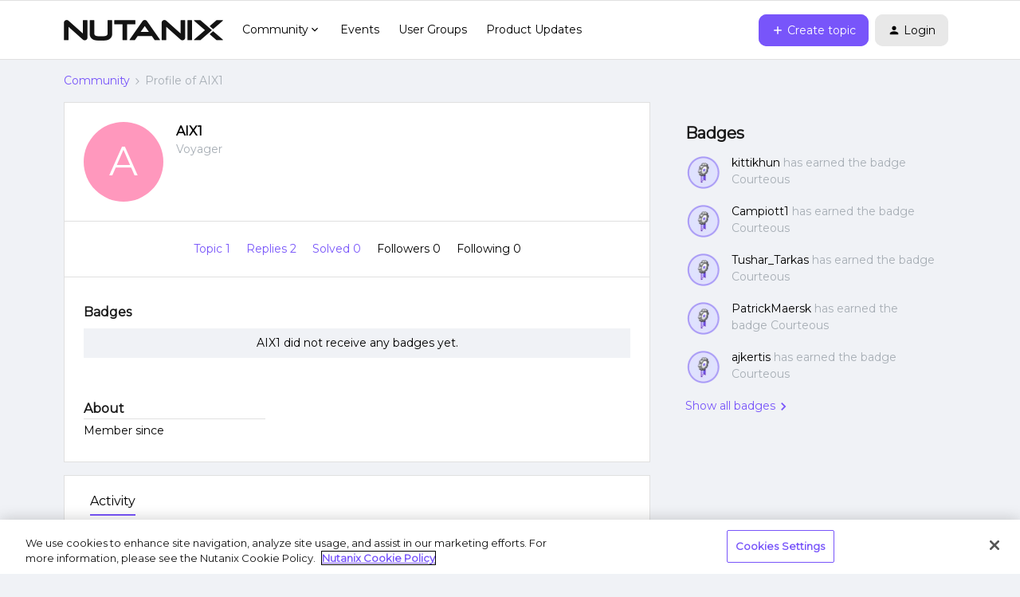

--- FILE ---
content_type: application/x-javascript
request_url: https://assets.adobedtm.com/2cd47122fe1d/d9891d7a991d/742bce77cf02/RCd8de647048e74ac09b5e526f0129ab9c-source.min.js
body_size: 329
content:
// For license information, see `https://assets.adobedtm.com/2cd47122fe1d/d9891d7a991d/742bce77cf02/RCd8de647048e74ac09b5e526f0129ab9c-source.js`.
_satellite.__registerScript('https://assets.adobedtm.com/2cd47122fe1d/d9891d7a991d/742bce77cf02/RCd8de647048e74ac09b5e526f0129ab9c-source.min.js', "<script type=\"text/javascript\">\n_linkedin_partner_id = \"3052188\";\nwindow._linkedin_data_partner_ids = window._linkedin_data_partner_ids || [];\nwindow._linkedin_data_partner_ids.push(_linkedin_partner_id);\n</script><script type=\"text/javascript\">\n(function(l) {\nif (!l){window.lintrk = function(a,b){window.lintrk.q.push([a,b])};\nwindow.lintrk.q=[]}\nvar s = document.getElementsByTagName(\"script\")[0];\nvar b = document.createElement(\"script\");\nb.type = \"text/javascript\";b.async = true;\nb.src = \"https://snap.licdn.com/li.lms-analytics/insight.min.js\";\ns.parentNode.insertBefore(b, s);})(window.lintrk);\n</script>\n<noscript>\n<img height=\"1\" width=\"1\" style=\"display:none;\" alt=\"\" src=\"https://px.ads.linkedin.com/collect/?pid=3052188&fmt=gif\" />\n</noscript>");

--- FILE ---
content_type: application/javascript
request_url: https://next.nutanix.com/js/barebones-init.js
body_size: 232
content:
(function (app) {
  if (!app) throw Error('We expected that barebones-app was defined global')

  setInterval(function () {
    var initJS = document.getElementById('js-init')
    if (initJS) {
      app.config.html = true
      app.init(JSON.parse(initJS.value))
      app.config.html = false
      initJS.parentElement.removeChild(initJS)
    }
  }, 1000)
})(window.app)


--- FILE ---
content_type: text/javascript
request_url: https://dowpznhhyvkm4.cloudfront.net/2026-01-22-12-50-48-9f8f41837f/dist/destination/js/5821.js
body_size: 68675
content:
/*! For license information please see 5821.js.LICENSE.txt */
(self.webpackChunkdestination=self.webpackChunkdestination||[]).push([[5821],{26981:(t,e,r)=>{"use strict";r(11983);var n,o=(n=r(40115))&&n.__esModule?n:{default:n};o.default._babelPolyfill&&"undefined"!=typeof console&&console.warn&&console.warn("@babel/polyfill is loaded more than once on this page. This is probably not desirable/intended and may have consequences if different versions of the polyfills are applied sequentially. If you do need to load the polyfill more than once, use @babel/polyfill/noConflict instead to bypass the warning."),o.default._babelPolyfill=!0},11983:(t,e,r)=>{"use strict";r(16266),r(10990),r(70911),r(14160),r(6197),r(96728),r(54039),r(93568),r(78051),r(38250),r(15434),r(54952),r(96337),r(35666)},9669:(t,e,r)=>{t.exports=r(51609)},55448:(t,e,r)=>{"use strict";var n=r(64867),o=r(36026),i=r(15327),a=r(94097),u=r(84109),s=r(67985),c=r(85061);t.exports=function(t){return new Promise((function(e,f){var l=t.data,p=t.headers;n.isFormData(l)&&delete p["Content-Type"];var h=new XMLHttpRequest;if(t.auth){var d=t.auth.username||"",y=t.auth.password||"";p.Authorization="Basic "+btoa(d+":"+y)}var v=a(t.baseURL,t.url);if(h.open(t.method.toUpperCase(),i(v,t.params,t.paramsSerializer),!0),h.timeout=t.timeout,h.onreadystatechange=function(){if(h&&4===h.readyState&&(0!==h.status||h.responseURL&&0===h.responseURL.indexOf("file:"))){var r="getAllResponseHeaders"in h?u(h.getAllResponseHeaders()):null,n={data:t.responseType&&"text"!==t.responseType?h.response:h.responseText,status:h.status,statusText:h.statusText,headers:r,config:t,request:h};o(e,f,n),h=null}},h.onabort=function(){h&&(f(c("Request aborted",t,"ECONNABORTED",h)),h=null)},h.onerror=function(){f(c("Network Error",t,null,h)),h=null},h.ontimeout=function(){var e="timeout of "+t.timeout+"ms exceeded";t.timeoutErrorMessage&&(e=t.timeoutErrorMessage),f(c(e,t,"ECONNABORTED",h)),h=null},n.isStandardBrowserEnv()){var g=r(4372),m=(t.withCredentials||s(v))&&t.xsrfCookieName?g.read(t.xsrfCookieName):void 0;m&&(p[t.xsrfHeaderName]=m)}if("setRequestHeader"in h&&n.forEach(p,(function(t,e){void 0===l&&"content-type"===e.toLowerCase()?delete p[e]:h.setRequestHeader(e,t)})),n.isUndefined(t.withCredentials)||(h.withCredentials=!!t.withCredentials),t.responseType)try{h.responseType=t.responseType}catch(e){if("json"!==t.responseType)throw e}"function"==typeof t.onDownloadProgress&&h.addEventListener("progress",t.onDownloadProgress),"function"==typeof t.onUploadProgress&&h.upload&&h.upload.addEventListener("progress",t.onUploadProgress),t.cancelToken&&t.cancelToken.promise.then((function(t){h&&(h.abort(),f(t),h=null)})),void 0===l&&(l=null),h.send(l)}))}},51609:(t,e,r)=>{"use strict";var n=r(64867),o=r(91849),i=r(30321),a=r(47185);function u(t){var e=new i(t),r=o(i.prototype.request,e);return n.extend(r,i.prototype,e),n.extend(r,e),r}var s=u(r(45655));s.Axios=i,s.create=function(t){return u(a(s.defaults,t))},s.Cancel=r(65263),s.CancelToken=r(14972),s.isCancel=r(26502),s.all=function(t){return Promise.all(t)},s.spread=r(8713),t.exports=s,t.exports.default=s},65263:t=>{"use strict";function e(t){this.message=t}e.prototype.toString=function(){return"Cancel"+(this.message?": "+this.message:"")},e.prototype.__CANCEL__=!0,t.exports=e},14972:(t,e,r)=>{"use strict";var n=r(65263);function o(t){if("function"!=typeof t)throw new TypeError("executor must be a function.");var e;this.promise=new Promise((function(t){e=t}));var r=this;t((function(t){r.reason||(r.reason=new n(t),e(r.reason))}))}o.prototype.throwIfRequested=function(){if(this.reason)throw this.reason},o.source=function(){var t;return{token:new o((function(e){t=e})),cancel:t}},t.exports=o},26502:t=>{"use strict";t.exports=function(t){return!(!t||!t.__CANCEL__)}},30321:(t,e,r)=>{"use strict";var n=r(64867),o=r(15327),i=r(80782),a=r(13572),u=r(47185);function s(t){this.defaults=t,this.interceptors={request:new i,response:new i}}s.prototype.request=function(t){"string"==typeof t?(t=arguments[1]||{}).url=arguments[0]:t=t||{},(t=u(this.defaults,t)).method?t.method=t.method.toLowerCase():this.defaults.method?t.method=this.defaults.method.toLowerCase():t.method="get";var e=[a,void 0],r=Promise.resolve(t);for(this.interceptors.request.forEach((function(t){e.unshift(t.fulfilled,t.rejected)})),this.interceptors.response.forEach((function(t){e.push(t.fulfilled,t.rejected)}));e.length;)r=r.then(e.shift(),e.shift());return r},s.prototype.getUri=function(t){return t=u(this.defaults,t),o(t.url,t.params,t.paramsSerializer).replace(/^\?/,"")},n.forEach(["delete","get","head","options"],(function(t){s.prototype[t]=function(e,r){return this.request(n.merge(r||{},{method:t,url:e}))}})),n.forEach(["post","put","patch"],(function(t){s.prototype[t]=function(e,r,o){return this.request(n.merge(o||{},{method:t,url:e,data:r}))}})),t.exports=s},80782:(t,e,r)=>{"use strict";var n=r(64867);function o(){this.handlers=[]}o.prototype.use=function(t,e){return this.handlers.push({fulfilled:t,rejected:e}),this.handlers.length-1},o.prototype.eject=function(t){this.handlers[t]&&(this.handlers[t]=null)},o.prototype.forEach=function(t){n.forEach(this.handlers,(function(e){null!==e&&t(e)}))},t.exports=o},94097:(t,e,r)=>{"use strict";var n=r(91793),o=r(7303);t.exports=function(t,e){return t&&!n(e)?o(t,e):e}},85061:(t,e,r)=>{"use strict";var n=r(80481);t.exports=function(t,e,r,o,i){var a=new Error(t);return n(a,e,r,o,i)}},13572:(t,e,r)=>{"use strict";var n=r(64867),o=r(18527),i=r(26502),a=r(45655);function u(t){t.cancelToken&&t.cancelToken.throwIfRequested()}t.exports=function(t){return u(t),t.headers=t.headers||{},t.data=o(t.data,t.headers,t.transformRequest),t.headers=n.merge(t.headers.common||{},t.headers[t.method]||{},t.headers),n.forEach(["delete","get","head","post","put","patch","common"],(function(e){delete t.headers[e]})),(t.adapter||a.adapter)(t).then((function(e){return u(t),e.data=o(e.data,e.headers,t.transformResponse),e}),(function(e){return i(e)||(u(t),e&&e.response&&(e.response.data=o(e.response.data,e.response.headers,t.transformResponse))),Promise.reject(e)}))}},80481:t=>{"use strict";t.exports=function(t,e,r,n,o){return t.config=e,r&&(t.code=r),t.request=n,t.response=o,t.isAxiosError=!0,t.toJSON=function(){return{message:this.message,name:this.name,description:this.description,number:this.number,fileName:this.fileName,lineNumber:this.lineNumber,columnNumber:this.columnNumber,stack:this.stack,config:this.config,code:this.code}},t}},47185:(t,e,r)=>{"use strict";var n=r(64867);t.exports=function(t,e){e=e||{};var r={},o=["url","method","params","data"],i=["headers","auth","proxy"],a=["baseURL","url","transformRequest","transformResponse","paramsSerializer","timeout","withCredentials","adapter","responseType","xsrfCookieName","xsrfHeaderName","onUploadProgress","onDownloadProgress","maxContentLength","validateStatus","maxRedirects","httpAgent","httpsAgent","cancelToken","socketPath"];n.forEach(o,(function(t){void 0!==e[t]&&(r[t]=e[t])})),n.forEach(i,(function(o){n.isObject(e[o])?r[o]=n.deepMerge(t[o],e[o]):void 0!==e[o]?r[o]=e[o]:n.isObject(t[o])?r[o]=n.deepMerge(t[o]):void 0!==t[o]&&(r[o]=t[o])})),n.forEach(a,(function(n){void 0!==e[n]?r[n]=e[n]:void 0!==t[n]&&(r[n]=t[n])}));var u=o.concat(i).concat(a),s=Object.keys(e).filter((function(t){return-1===u.indexOf(t)}));return n.forEach(s,(function(n){void 0!==e[n]?r[n]=e[n]:void 0!==t[n]&&(r[n]=t[n])})),r}},36026:(t,e,r)=>{"use strict";var n=r(85061);t.exports=function(t,e,r){var o=r.config.validateStatus;!o||o(r.status)?t(r):e(n("Request failed with status code "+r.status,r.config,null,r.request,r))}},18527:(t,e,r)=>{"use strict";var n=r(64867);t.exports=function(t,e,r){return n.forEach(r,(function(r){t=r(t,e)})),t}},45655:(t,e,r)=>{"use strict";var n=r(64867),o=r(16016),i={"Content-Type":"application/x-www-form-urlencoded"};function a(t,e){!n.isUndefined(t)&&n.isUndefined(t["Content-Type"])&&(t["Content-Type"]=e)}var u,s={adapter:(("undefined"!=typeof XMLHttpRequest||"undefined"!=typeof process&&"[object process]"===Object.prototype.toString.call(process))&&(u=r(55448)),u),transformRequest:[function(t,e){return o(e,"Accept"),o(e,"Content-Type"),n.isFormData(t)||n.isArrayBuffer(t)||n.isBuffer(t)||n.isStream(t)||n.isFile(t)||n.isBlob(t)?t:n.isArrayBufferView(t)?t.buffer:n.isURLSearchParams(t)?(a(e,"application/x-www-form-urlencoded;charset=utf-8"),t.toString()):n.isObject(t)?(a(e,"application/json;charset=utf-8"),JSON.stringify(t)):t}],transformResponse:[function(t){if("string"==typeof t)try{t=JSON.parse(t)}catch(t){}return t}],timeout:0,xsrfCookieName:"XSRF-TOKEN",xsrfHeaderName:"X-XSRF-TOKEN",maxContentLength:-1,validateStatus:function(t){return t>=200&&t<300},headers:{common:{Accept:"application/json, text/plain, */*"}}};n.forEach(["delete","get","head"],(function(t){s.headers[t]={}})),n.forEach(["post","put","patch"],(function(t){s.headers[t]=n.merge(i)})),t.exports=s},91849:t=>{"use strict";t.exports=function(t,e){return function(){for(var r=new Array(arguments.length),n=0;n<r.length;n++)r[n]=arguments[n];return t.apply(e,r)}}},15327:(t,e,r)=>{"use strict";var n=r(64867);function o(t){return encodeURIComponent(t).replace(/%40/gi,"@").replace(/%3A/gi,":").replace(/%24/g,"$").replace(/%2C/gi,",").replace(/%20/g,"+").replace(/%5B/gi,"[").replace(/%5D/gi,"]")}t.exports=function(t,e,r){if(!e)return t;var i;if(r)i=r(e);else if(n.isURLSearchParams(e))i=e.toString();else{var a=[];n.forEach(e,(function(t,e){null!=t&&(n.isArray(t)?e+="[]":t=[t],n.forEach(t,(function(t){n.isDate(t)?t=t.toISOString():n.isObject(t)&&(t=JSON.stringify(t)),a.push(o(e)+"="+o(t))})))})),i=a.join("&")}if(i){var u=t.indexOf("#");-1!==u&&(t=t.slice(0,u)),t+=(-1===t.indexOf("?")?"?":"&")+i}return t}},7303:t=>{"use strict";t.exports=function(t,e){return e?t.replace(/\/+$/,"")+"/"+e.replace(/^\/+/,""):t}},4372:(t,e,r)=>{"use strict";var n=r(64867);t.exports=n.isStandardBrowserEnv()?{write:function(t,e,r,o,i,a){var u=[];u.push(t+"="+encodeURIComponent(e)),n.isNumber(r)&&u.push("expires="+new Date(r).toGMTString()),n.isString(o)&&u.push("path="+o),n.isString(i)&&u.push("domain="+i),!0===a&&u.push("secure"),document.cookie=u.join("; ")},read:function(t){var e=document.cookie.match(new RegExp("(^|;\\s*)("+t+")=([^;]*)"));return e?decodeURIComponent(e[3]):null},remove:function(t){this.write(t,"",Date.now()-864e5)}}:{write:function(){},read:function(){return null},remove:function(){}}},91793:t=>{"use strict";t.exports=function(t){return/^([a-z][a-z\d\+\-\.]*:)?\/\//i.test(t)}},67985:(t,e,r)=>{"use strict";var n=r(64867);t.exports=n.isStandardBrowserEnv()?function(){var t,e=/(msie|trident)/i.test(navigator.userAgent),r=document.createElement("a");function o(t){var n=t;return e&&(r.setAttribute("href",n),n=r.href),r.setAttribute("href",n),{href:r.href,protocol:r.protocol?r.protocol.replace(/:$/,""):"",host:r.host,search:r.search?r.search.replace(/^\?/,""):"",hash:r.hash?r.hash.replace(/^#/,""):"",hostname:r.hostname,port:r.port,pathname:"/"===r.pathname.charAt(0)?r.pathname:"/"+r.pathname}}return t=o(window.location.href),function(e){var r=n.isString(e)?o(e):e;return r.protocol===t.protocol&&r.host===t.host}}():function(){return!0}},16016:(t,e,r)=>{"use strict";var n=r(64867);t.exports=function(t,e){n.forEach(t,(function(r,n){n!==e&&n.toUpperCase()===e.toUpperCase()&&(t[e]=r,delete t[n])}))}},84109:(t,e,r)=>{"use strict";var n=r(64867),o=["age","authorization","content-length","content-type","etag","expires","from","host","if-modified-since","if-unmodified-since","last-modified","location","max-forwards","proxy-authorization","referer","retry-after","user-agent"];t.exports=function(t){var e,r,i,a={};return t?(n.forEach(t.split("\n"),(function(t){if(i=t.indexOf(":"),e=n.trim(t.substr(0,i)).toLowerCase(),r=n.trim(t.substr(i+1)),e){if(a[e]&&o.indexOf(e)>=0)return;a[e]="set-cookie"===e?(a[e]?a[e]:[]).concat([r]):a[e]?a[e]+", "+r:r}})),a):a}},8713:t=>{"use strict";t.exports=function(t){return function(e){return t.apply(null,e)}}},64867:(t,e,r)=>{"use strict";var n=r(91849),o=Object.prototype.toString;function i(t){return"[object Array]"===o.call(t)}function a(t){return void 0===t}function u(t){return null!==t&&"object"==typeof t}function s(t){return"[object Function]"===o.call(t)}function c(t,e){if(null!=t)if("object"!=typeof t&&(t=[t]),i(t))for(var r=0,n=t.length;r<n;r++)e.call(null,t[r],r,t);else for(var o in t)Object.prototype.hasOwnProperty.call(t,o)&&e.call(null,t[o],o,t)}t.exports={isArray:i,isArrayBuffer:function(t){return"[object ArrayBuffer]"===o.call(t)},isBuffer:function(t){return null!==t&&!a(t)&&null!==t.constructor&&!a(t.constructor)&&"function"==typeof t.constructor.isBuffer&&t.constructor.isBuffer(t)},isFormData:function(t){return"undefined"!=typeof FormData&&t instanceof FormData},isArrayBufferView:function(t){return"undefined"!=typeof ArrayBuffer&&ArrayBuffer.isView?ArrayBuffer.isView(t):t&&t.buffer&&t.buffer instanceof ArrayBuffer},isString:function(t){return"string"==typeof t},isNumber:function(t){return"number"==typeof t},isObject:u,isUndefined:a,isDate:function(t){return"[object Date]"===o.call(t)},isFile:function(t){return"[object File]"===o.call(t)},isBlob:function(t){return"[object Blob]"===o.call(t)},isFunction:s,isStream:function(t){return u(t)&&s(t.pipe)},isURLSearchParams:function(t){return"undefined"!=typeof URLSearchParams&&t instanceof URLSearchParams},isStandardBrowserEnv:function(){return("undefined"==typeof navigator||"ReactNative"!==navigator.product&&"NativeScript"!==navigator.product&&"NS"!==navigator.product)&&"undefined"!=typeof window&&"undefined"!=typeof document},forEach:c,merge:function t(){var e={};function r(r,n){"object"==typeof e[n]&&"object"==typeof r?e[n]=t(e[n],r):e[n]=r}for(var n=0,o=arguments.length;n<o;n++)c(arguments[n],r);return e},deepMerge:function t(){var e={};function r(r,n){"object"==typeof e[n]&&"object"==typeof r?e[n]=t(e[n],r):e[n]="object"==typeof r?t({},r):r}for(var n=0,o=arguments.length;n<o;n++)c(arguments[n],r);return e},extend:function(t,e,r){return c(e,(function(e,o){t[o]=r&&"function"==typeof e?n(e,r):e})),t},trim:function(t){return t.replace(/^\s*/,"").replace(/\s*$/,"")}}},21924:(t,e,r)=>{"use strict";var n=r(40210),o=r(55559),i=o(n("String.prototype.indexOf"));t.exports=function(t,e){var r=n(t,!!e);return"function"==typeof r&&i(t,".prototype.")>-1?o(r):r}},55559:(t,e,r)=>{"use strict";var n=r(58612),o=r(40210),i=r(67771),a=r(14453),u=o("%Function.prototype.apply%"),s=o("%Function.prototype.call%"),c=o("%Reflect.apply%",!0)||n.call(s,u),f=r(24429),l=o("%Math.max%");t.exports=function(t){if("function"!=typeof t)throw new a("a function is required");var e=c(n,s,arguments);return i(e,1+l(0,t.length-(arguments.length-1)),!0)};var p=function(){return c(n,u,arguments)};f?f(t.exports,"apply",{value:p}):t.exports.apply=p},87267:(t,e,r)=>{"use strict";function n(t){return null!=t&&"object"==typeof t&&1===t.nodeType}function o(t,e){return(!e||"hidden"!==t)&&"visible"!==t&&"clip"!==t}function i(t,e){if(t.clientHeight<t.scrollHeight||t.clientWidth<t.scrollWidth){var r=getComputedStyle(t,null);return o(r.overflowY,e)||o(r.overflowX,e)}return!1}function a(t,e,r,n,o,i,a,u){return i<t&&a>e||i>t&&a<e?0:i<=t&&u<=r||a>=e&&u>=r?i-t-n:a>e&&u<r||i<t&&u>r?a-e+o:0}r.d(e,{Z:()=>u});const u=function(t,e){var r=e.scrollMode,o=e.block,u=e.inline,s=e.boundary,c=e.skipOverflowHiddenElements,f="function"==typeof s?s:function(t){return t!==s};if(!n(t))throw new TypeError("Invalid target");for(var l=document.scrollingElement||document.documentElement,p=[],h=t;n(h)&&f(h);){if((h=h.parentNode)===l){p.push(h);break}h===document.body&&i(h)&&!i(document.documentElement)||i(h,c)&&p.push(h)}for(var d=window.visualViewport?visualViewport.width:innerWidth,y=window.visualViewport?visualViewport.height:innerHeight,v=window.scrollX||pageXOffset,g=window.scrollY||pageYOffset,m=t.getBoundingClientRect(),b=m.height,x=m.width,w=m.top,S=m.right,_=m.bottom,O=m.left,j="start"===o||"nearest"===o?w:"end"===o?_:w+b/2,E="center"===u?O+x/2:"end"===u?S:O,P=[],A=0;A<p.length;A++){var I=p[A],C=I.getBoundingClientRect(),N=C.height,M=C.width,k=C.top,T=C.right,R=C.bottom,F=C.left;if("if-needed"===r&&w>=0&&O>=0&&_<=y&&S<=d&&w>=k&&_<=R&&O>=F&&S<=T)return P;var L=getComputedStyle(I),D=parseInt(L.borderLeftWidth,10),U=parseInt(L.borderTopWidth,10),B=parseInt(L.borderRightWidth,10),W=parseInt(L.borderBottomWidth,10),V=0,H=0,z="offsetWidth"in I?I.offsetWidth-I.clientWidth-D-B:0,G="offsetHeight"in I?I.offsetHeight-I.clientHeight-U-W:0;if(l===I)V="start"===o?j:"end"===o?j-y:"nearest"===o?a(g,g+y,y,U,W,g+j,g+j+b,b):j-y/2,H="start"===u?E:"center"===u?E-d/2:"end"===u?E-d:a(v,v+d,d,D,B,v+E,v+E+x,x),V=Math.max(0,V+g),H=Math.max(0,H+v);else{V="start"===o?j-k-U:"end"===o?j-R+W+G:"nearest"===o?a(k,R,N,U,W+G,j,j+b,b):j-(k+N/2)+G/2,H="start"===u?E-F-D:"center"===u?E-(F+M/2)+z/2:"end"===u?E-T+B+z:a(F,T,M,D,B+z,E,E+x,x);var q=I.scrollLeft,K=I.scrollTop;j+=K-(V=Math.max(0,Math.min(K+V,I.scrollHeight-N+G))),E+=q-(H=Math.max(0,Math.min(q+H,I.scrollWidth-M+z)))}P.push({el:I,top:V,left:H})}return P}},16266:(t,e,r)=>{r(95767),r(68132),r(48388),r(37470),r(94882),r(41520),r(27476),r(79622),r(89375),r(43533),r(84672),r(64157),r(35095),r(49892),r(75115),r(99176),r(68838),r(96253),r(39730),r(6059),r(48377),r(71084),r(64299),r(11246),r(30726),r(1901),r(75972),r(53403),r(92516),r(49371),r(86479),r(91736),r(51889),r(65177),r(81246),r(76503),r(66786),r(50932),r(57526),r(21591),r(9073),r(80347),r(30579),r(4669),r(67710),r(45789),r(33514),r(99978),r(58472),r(86946),r(35068),r(413),r(50191),r(98306),r(64564),r(39115),r(29539),r(96620),r(62850),r(10823),r(17732),r(40856),r(80703),r(91539),r(5292),r(45177),r(73694),r(37648),r(27795),r(4531),r(23605),r(6780),r(69937),r(10511),r(81822),r(19977),r(91031),r(46331),r(41560),r(20774),r(30522),r(58295),r(87842),r(50110),r(20075),r(24336),r(19371),r(98837),r(26773),r(15745),r(33057),r(3750),r(23369),r(99564),r(32e3),r(48977),r(52310),r(94899),r(31842),r(56997),r(83946),r(66108),r(76774),r(21466),r(59357),r(76142),r(51876),r(40851),r(88416),r(98184),r(30147),r(59192),r(30142),r(1786),r(75368),r(46964),r(62152),r(74821),r(79103),r(81303),r(83318),r(70162),r(33834),r(21572),r(82139),r(10685),r(85535),r(17347),r(83049),r(96633),r(68989),r(78270),r(64510),r(73984),r(75769),r(50055),r(96014),t.exports=r(25645)},70911:(t,e,r)=>{r(1268),t.exports=r(25645).Array.flatMap},10990:(t,e,r)=>{r(62773),t.exports=r(25645).Array.includes},15434:(t,e,r)=>{r(83276),t.exports=r(25645).Object.entries},78051:(t,e,r)=>{r(98351),t.exports=r(25645).Object.getOwnPropertyDescriptors},38250:(t,e,r)=>{r(96409),t.exports=r(25645).Object.values},54952:(t,e,r)=>{"use strict";r(40851),r(9865),t.exports=r(25645).Promise.finally},6197:(t,e,r)=>{r(92770),t.exports=r(25645).String.padEnd},14160:(t,e,r)=>{r(41784),t.exports=r(25645).String.padStart},54039:(t,e,r)=>{r(94325),t.exports=r(25645).String.trimRight},96728:(t,e,r)=>{r(65869),t.exports=r(25645).String.trimLeft},93568:(t,e,r)=>{r(79665),t.exports=r(28787).f("asyncIterator")},40115:(t,e,r)=>{r(34579),t.exports=r(11327).global},85663:t=>{t.exports=function(t){if("function"!=typeof t)throw TypeError(t+" is not a function!");return t}},12159:(t,e,r)=>{var n=r(36727);t.exports=function(t){if(!n(t))throw TypeError(t+" is not an object!");return t}},11327:t=>{var e=t.exports={version:"2.5.7"};"number"==typeof __e&&(__e=e)},19216:(t,e,r)=>{var n=r(85663);t.exports=function(t,e,r){if(n(t),void 0===e)return t;switch(r){case 1:return function(r){return t.call(e,r)};case 2:return function(r,n){return t.call(e,r,n)};case 3:return function(r,n,o){return t.call(e,r,n,o)}}return function(){return t.apply(e,arguments)}}},89666:(t,e,r)=>{t.exports=!r(7929)((function(){return 7!=Object.defineProperty({},"a",{get:function(){return 7}}).a}))},97467:(t,e,r)=>{var n=r(36727),o=r(33938).document,i=n(o)&&n(o.createElement);t.exports=function(t){return i?o.createElement(t):{}}},83856:(t,e,r)=>{var n=r(33938),o=r(11327),i=r(19216),a=r(41818),u=r(27069),s="prototype",c=function(t,e,r){var f,l,p,h=t&c.F,d=t&c.G,y=t&c.S,v=t&c.P,g=t&c.B,m=t&c.W,b=d?o:o[e]||(o[e]={}),x=b[s],w=d?n:y?n[e]:(n[e]||{})[s];for(f in d&&(r=e),r)(l=!h&&w&&void 0!==w[f])&&u(b,f)||(p=l?w[f]:r[f],b[f]=d&&"function"!=typeof w[f]?r[f]:g&&l?i(p,n):m&&w[f]==p?function(t){var e=function(e,r,n){if(this instanceof t){switch(arguments.length){case 0:return new t;case 1:return new t(e);case 2:return new t(e,r)}return new t(e,r,n)}return t.apply(this,arguments)};return e[s]=t[s],e}(p):v&&"function"==typeof p?i(Function.call,p):p,v&&((b.virtual||(b.virtual={}))[f]=p,t&c.R&&x&&!x[f]&&a(x,f,p)))};c.F=1,c.G=2,c.S=4,c.P=8,c.B=16,c.W=32,c.U=64,c.R=128,t.exports=c},7929:t=>{t.exports=function(t){try{return!!t()}catch(t){return!0}}},33938:t=>{var e=t.exports="undefined"!=typeof window&&window.Math==Math?window:"undefined"!=typeof self&&self.Math==Math?self:Function("return this")();"number"==typeof __g&&(__g=e)},27069:t=>{var e={}.hasOwnProperty;t.exports=function(t,r){return e.call(t,r)}},41818:(t,e,r)=>{var n=r(4743),o=r(83101);t.exports=r(89666)?function(t,e,r){return n.f(t,e,o(1,r))}:function(t,e,r){return t[e]=r,t}},33758:(t,e,r)=>{t.exports=!r(89666)&&!r(7929)((function(){return 7!=Object.defineProperty(r(97467)("div"),"a",{get:function(){return 7}}).a}))},36727:t=>{t.exports=function(t){return"object"==typeof t?null!==t:"function"==typeof t}},4743:(t,e,r)=>{var n=r(12159),o=r(33758),i=r(33206),a=Object.defineProperty;e.f=r(89666)?Object.defineProperty:function(t,e,r){if(n(t),e=i(e,!0),n(r),o)try{return a(t,e,r)}catch(t){}if("get"in r||"set"in r)throw TypeError("Accessors not supported!");return"value"in r&&(t[e]=r.value),t}},83101:t=>{t.exports=function(t,e){return{enumerable:!(1&t),configurable:!(2&t),writable:!(4&t),value:e}}},33206:(t,e,r)=>{var n=r(36727);t.exports=function(t,e){if(!n(t))return t;var r,o;if(e&&"function"==typeof(r=t.toString)&&!n(o=r.call(t)))return o;if("function"==typeof(r=t.valueOf)&&!n(o=r.call(t)))return o;if(!e&&"function"==typeof(r=t.toString)&&!n(o=r.call(t)))return o;throw TypeError("Can't convert object to primitive value")}},34579:(t,e,r)=>{var n=r(83856);n(n.G,{global:r(33938)})},24963:t=>{t.exports=function(t){if("function"!=typeof t)throw TypeError(t+" is not a function!");return t}},83365:(t,e,r)=>{var n=r(92032);t.exports=function(t,e){if("number"!=typeof t&&"Number"!=n(t))throw TypeError(e);return+t}},17722:(t,e,r)=>{var n=r(86314)("unscopables"),o=Array.prototype;null==o[n]&&r(87728)(o,n,{}),t.exports=function(t){o[n][t]=!0}},83328:t=>{t.exports=function(t,e,r,n){if(!(t instanceof e)||void 0!==n&&n in t)throw TypeError(r+": incorrect invocation!");return t}},27007:(t,e,r)=>{var n=r(55286);t.exports=function(t){if(!n(t))throw TypeError(t+" is not an object!");return t}},5216:(t,e,r)=>{"use strict";var n=r(20508),o=r(92337),i=r(10875);t.exports=[].copyWithin||function(t,e){var r=n(this),a=i(r.length),u=o(t,a),s=o(e,a),c=arguments.length>2?arguments[2]:void 0,f=Math.min((void 0===c?a:o(c,a))-s,a-u),l=1;for(s<u&&u<s+f&&(l=-1,s+=f-1,u+=f-1);f-- >0;)s in r?r[u]=r[s]:delete r[u],u+=l,s+=l;return r}},46852:(t,e,r)=>{"use strict";var n=r(20508),o=r(92337),i=r(10875);t.exports=function(t){for(var e=n(this),r=i(e.length),a=arguments.length,u=o(a>1?arguments[1]:void 0,r),s=a>2?arguments[2]:void 0,c=void 0===s?r:o(s,r);c>u;)e[u++]=t;return e}},79315:(t,e,r)=>{var n=r(22110),o=r(10875),i=r(92337);t.exports=function(t){return function(e,r,a){var u,s=n(e),c=o(s.length),f=i(a,c);if(t&&r!=r){for(;c>f;)if((u=s[f++])!=u)return!0}else for(;c>f;f++)if((t||f in s)&&s[f]===r)return t||f||0;return!t&&-1}}},10050:(t,e,r)=>{var n=r(741),o=r(49797),i=r(20508),a=r(10875),u=r(16886);t.exports=function(t,e){var r=1==t,s=2==t,c=3==t,f=4==t,l=6==t,p=5==t||l,h=e||u;return function(e,u,d){for(var y,v,g=i(e),m=o(g),b=n(u,d,3),x=a(m.length),w=0,S=r?h(e,x):s?h(e,0):void 0;x>w;w++)if((p||w in m)&&(v=b(y=m[w],w,g),t))if(r)S[w]=v;else if(v)switch(t){case 3:return!0;case 5:return y;case 6:return w;case 2:S.push(y)}else if(f)return!1;return l?-1:c||f?f:S}}},37628:(t,e,r)=>{var n=r(24963),o=r(20508),i=r(49797),a=r(10875);t.exports=function(t,e,r,u,s){n(e);var c=o(t),f=i(c),l=a(c.length),p=s?l-1:0,h=s?-1:1;if(r<2)for(;;){if(p in f){u=f[p],p+=h;break}if(p+=h,s?p<0:l<=p)throw TypeError("Reduce of empty array with no initial value")}for(;s?p>=0:l>p;p+=h)p in f&&(u=e(u,f[p],p,c));return u}},42736:(t,e,r)=>{var n=r(55286),o=r(4302),i=r(86314)("species");t.exports=function(t){var e;return o(t)&&("function"!=typeof(e=t.constructor)||e!==Array&&!o(e.prototype)||(e=void 0),n(e)&&null===(e=e[i])&&(e=void 0)),void 0===e?Array:e}},16886:(t,e,r)=>{var n=r(42736);t.exports=function(t,e){return new(n(t))(e)}},34398:(t,e,r)=>{"use strict";var n=r(24963),o=r(55286),i=r(97242),a=[].slice,u={};t.exports=Function.bind||function(t){var e=n(this),r=a.call(arguments,1),s=function(){var n=r.concat(a.call(arguments));return this instanceof s?function(t,e,r){if(!(e in u)){for(var n=[],o=0;o<e;o++)n[o]="a["+o+"]";u[e]=Function("F,a","return new F("+n.join(",")+")")}return u[e](t,r)}(e,n.length,n):i(e,n,t)};return o(e.prototype)&&(s.prototype=e.prototype),s}},41488:(t,e,r)=>{var n=r(92032),o=r(86314)("toStringTag"),i="Arguments"==n(function(){return arguments}());t.exports=function(t){var e,r,a;return void 0===t?"Undefined":null===t?"Null":"string"==typeof(r=function(t,e){try{return t[e]}catch(t){}}(e=Object(t),o))?r:i?n(e):"Object"==(a=n(e))&&"function"==typeof e.callee?"Arguments":a}},92032:t=>{var e={}.toString;t.exports=function(t){return e.call(t).slice(8,-1)}},9824:(t,e,r)=>{"use strict";var n=r(99275).f,o=r(42503),i=r(24408),a=r(741),u=r(83328),s=r(3531),c=r(42923),f=r(15436),l=r(2974),p=r(67057),h=r(84728).fastKey,d=r(1616),y=p?"_s":"size",v=function(t,e){var r,n=h(e);if("F"!==n)return t._i[n];for(r=t._f;r;r=r.n)if(r.k==e)return r};t.exports={getConstructor:function(t,e,r,c){var f=t((function(t,n){u(t,f,e,"_i"),t._t=e,t._i=o(null),t._f=void 0,t._l=void 0,t[y]=0,null!=n&&s(n,r,t[c],t)}));return i(f.prototype,{clear:function(){for(var t=d(this,e),r=t._i,n=t._f;n;n=n.n)n.r=!0,n.p&&(n.p=n.p.n=void 0),delete r[n.i];t._f=t._l=void 0,t[y]=0},delete:function(t){var r=d(this,e),n=v(r,t);if(n){var o=n.n,i=n.p;delete r._i[n.i],n.r=!0,i&&(i.n=o),o&&(o.p=i),r._f==n&&(r._f=o),r._l==n&&(r._l=i),r[y]--}return!!n},forEach:function(t){d(this,e);for(var r,n=a(t,arguments.length>1?arguments[1]:void 0,3);r=r?r.n:this._f;)for(n(r.v,r.k,this);r&&r.r;)r=r.p},has:function(t){return!!v(d(this,e),t)}}),p&&n(f.prototype,"size",{get:function(){return d(this,e)[y]}}),f},def:function(t,e,r){var n,o,i=v(t,e);return i?i.v=r:(t._l=i={i:o=h(e,!0),k:e,v:r,p:n=t._l,n:void 0,r:!1},t._f||(t._f=i),n&&(n.n=i),t[y]++,"F"!==o&&(t._i[o]=i)),t},getEntry:v,setStrong:function(t,e,r){c(t,e,(function(t,r){this._t=d(t,e),this._k=r,this._l=void 0}),(function(){for(var t=this,e=t._k,r=t._l;r&&r.r;)r=r.p;return t._t&&(t._l=r=r?r.n:t._t._f)?f(0,"keys"==e?r.k:"values"==e?r.v:[r.k,r.v]):(t._t=void 0,f(1))}),r?"entries":"values",!r,!0),l(e)}}},23657:(t,e,r)=>{"use strict";var n=r(24408),o=r(84728).getWeak,i=r(27007),a=r(55286),u=r(83328),s=r(3531),c=r(10050),f=r(79181),l=r(1616),p=c(5),h=c(6),d=0,y=function(t){return t._l||(t._l=new v)},v=function(){this.a=[]},g=function(t,e){return p(t.a,(function(t){return t[0]===e}))};v.prototype={get:function(t){var e=g(this,t);if(e)return e[1]},has:function(t){return!!g(this,t)},set:function(t,e){var r=g(this,t);r?r[1]=e:this.a.push([t,e])},delete:function(t){var e=h(this.a,(function(e){return e[0]===t}));return~e&&this.a.splice(e,1),!!~e}},t.exports={getConstructor:function(t,e,r,i){var c=t((function(t,n){u(t,c,e,"_i"),t._t=e,t._i=d++,t._l=void 0,null!=n&&s(n,r,t[i],t)}));return n(c.prototype,{delete:function(t){if(!a(t))return!1;var r=o(t);return!0===r?y(l(this,e)).delete(t):r&&f(r,this._i)&&delete r[this._i]},has:function(t){if(!a(t))return!1;var r=o(t);return!0===r?y(l(this,e)).has(t):r&&f(r,this._i)}}),c},def:function(t,e,r){var n=o(i(e),!0);return!0===n?y(t).set(e,r):n[t._i]=r,t},ufstore:y}},45795:(t,e,r)=>{"use strict";var n=r(3816),o=r(42985),i=r(77234),a=r(24408),u=r(84728),s=r(3531),c=r(83328),f=r(55286),l=r(74253),p=r(7462),h=r(22943),d=r(40266);t.exports=function(t,e,r,y,v,g){var m=n[t],b=m,x=v?"set":"add",w=b&&b.prototype,S={},_=function(t){var e=w[t];i(w,t,"delete"==t||"has"==t?function(t){return!(g&&!f(t))&&e.call(this,0===t?0:t)}:"get"==t?function(t){return g&&!f(t)?void 0:e.call(this,0===t?0:t)}:"add"==t?function(t){return e.call(this,0===t?0:t),this}:function(t,r){return e.call(this,0===t?0:t,r),this})};if("function"==typeof b&&(g||w.forEach&&!l((function(){(new b).entries().next()})))){var O=new b,j=O[x](g?{}:-0,1)!=O,E=l((function(){O.has(1)})),P=p((function(t){new b(t)})),A=!g&&l((function(){for(var t=new b,e=5;e--;)t[x](e,e);return!t.has(-0)}));P||((b=e((function(e,r){c(e,b,t);var n=d(new m,e,b);return null!=r&&s(r,v,n[x],n),n}))).prototype=w,w.constructor=b),(E||A)&&(_("delete"),_("has"),v&&_("get")),(A||j)&&_(x),g&&w.clear&&delete w.clear}else b=y.getConstructor(e,t,v,x),a(b.prototype,r),u.NEED=!0;return h(b,t),S[t]=b,o(o.G+o.W+o.F*(b!=m),S),g||y.setStrong(b,t,v),b}},25645:t=>{var e=t.exports={version:"2.5.7"};"number"==typeof __e&&(__e=e)},92811:(t,e,r)=>{"use strict";var n=r(99275),o=r(90681);t.exports=function(t,e,r){e in t?n.f(t,e,o(0,r)):t[e]=r}},741:(t,e,r)=>{var n=r(24963);t.exports=function(t,e,r){if(n(t),void 0===e)return t;switch(r){case 1:return function(r){return t.call(e,r)};case 2:return function(r,n){return t.call(e,r,n)};case 3:return function(r,n,o){return t.call(e,r,n,o)}}return function(){return t.apply(e,arguments)}}},53537:(t,e,r)=>{"use strict";var n=r(74253),o=Date.prototype.getTime,i=Date.prototype.toISOString,a=function(t){return t>9?t:"0"+t};t.exports=n((function(){return"0385-07-25T07:06:39.999Z"!=i.call(new Date(-50000000000001))}))||!n((function(){i.call(new Date(NaN))}))?function(){if(!isFinite(o.call(this)))throw RangeError("Invalid time value");var t=this,e=t.getUTCFullYear(),r=t.getUTCMilliseconds(),n=e<0?"-":e>9999?"+":"";return n+("00000"+Math.abs(e)).slice(n?-6:-4)+"-"+a(t.getUTCMonth()+1)+"-"+a(t.getUTCDate())+"T"+a(t.getUTCHours())+":"+a(t.getUTCMinutes())+":"+a(t.getUTCSeconds())+"."+(r>99?r:"0"+a(r))+"Z"}:i},870:(t,e,r)=>{"use strict";var n=r(27007),o=r(21689),i="number";t.exports=function(t){if("string"!==t&&t!==i&&"default"!==t)throw TypeError("Incorrect hint");return o(n(this),t!=i)}},91355:t=>{t.exports=function(t){if(null==t)throw TypeError("Can't call method on  "+t);return t}},67057:(t,e,r)=>{t.exports=!r(74253)((function(){return 7!=Object.defineProperty({},"a",{get:function(){return 7}}).a}))},62457:(t,e,r)=>{var n=r(55286),o=r(3816).document,i=n(o)&&n(o.createElement);t.exports=function(t){return i?o.createElement(t):{}}},74430:t=>{t.exports="constructor,hasOwnProperty,isPrototypeOf,propertyIsEnumerable,toLocaleString,toString,valueOf".split(",")},5541:(t,e,r)=>{var n=r(47184),o=r(64548),i=r(14682);t.exports=function(t){var e=n(t),r=o.f;if(r)for(var a,u=r(t),s=i.f,c=0;u.length>c;)s.call(t,a=u[c++])&&e.push(a);return e}},42985:(t,e,r)=>{var n=r(3816),o=r(25645),i=r(87728),a=r(77234),u=r(741),s="prototype",c=function(t,e,r){var f,l,p,h,d=t&c.F,y=t&c.G,v=t&c.S,g=t&c.P,m=t&c.B,b=y?n:v?n[e]||(n[e]={}):(n[e]||{})[s],x=y?o:o[e]||(o[e]={}),w=x[s]||(x[s]={});for(f in y&&(r=e),r)p=((l=!d&&b&&void 0!==b[f])?b:r)[f],h=m&&l?u(p,n):g&&"function"==typeof p?u(Function.call,p):p,b&&a(b,f,p,t&c.U),x[f]!=p&&i(x,f,h),g&&w[f]!=p&&(w[f]=p)};n.core=o,c.F=1,c.G=2,c.S=4,c.P=8,c.B=16,c.W=32,c.U=64,c.R=128,t.exports=c},8852:(t,e,r)=>{var n=r(86314)("match");t.exports=function(t){var e=/./;try{"/./"[t](e)}catch(r){try{return e[n]=!1,!"/./"[t](e)}catch(t){}}return!0}},74253:t=>{t.exports=function(t){try{return!!t()}catch(t){return!0}}},28082:(t,e,r)=>{"use strict";var n=r(87728),o=r(77234),i=r(74253),a=r(91355),u=r(86314);t.exports=function(t,e,r){var s=u(t),c=r(a,s,""[t]),f=c[0],l=c[1];i((function(){var e={};return e[s]=function(){return 7},7!=""[t](e)}))&&(o(String.prototype,t,f),n(RegExp.prototype,s,2==e?function(t,e){return l.call(t,this,e)}:function(t){return l.call(t,this)}))}},53218:(t,e,r)=>{"use strict";var n=r(27007);t.exports=function(){var t=n(this),e="";return t.global&&(e+="g"),t.ignoreCase&&(e+="i"),t.multiline&&(e+="m"),t.unicode&&(e+="u"),t.sticky&&(e+="y"),e}},13325:(t,e,r)=>{"use strict";var n=r(4302),o=r(55286),i=r(10875),a=r(741),u=r(86314)("isConcatSpreadable");t.exports=function t(e,r,s,c,f,l,p,h){for(var d,y,v=f,g=0,m=!!p&&a(p,h,3);g<c;){if(g in s){if(d=m?m(s[g],g,r):s[g],y=!1,o(d)&&(y=void 0!==(y=d[u])?!!y:n(d)),y&&l>0)v=t(e,r,d,i(d.length),v,l-1)-1;else{if(v>=9007199254740991)throw TypeError();e[v]=d}v++}g++}return v}},3531:(t,e,r)=>{var n=r(741),o=r(28851),i=r(86555),a=r(27007),u=r(10875),s=r(69002),c={},f={},l=t.exports=function(t,e,r,l,p){var h,d,y,v,g=p?function(){return t}:s(t),m=n(r,l,e?2:1),b=0;if("function"!=typeof g)throw TypeError(t+" is not iterable!");if(i(g)){for(h=u(t.length);h>b;b++)if((v=e?m(a(d=t[b])[0],d[1]):m(t[b]))===c||v===f)return v}else for(y=g.call(t);!(d=y.next()).done;)if((v=o(y,m,d.value,e))===c||v===f)return v};l.BREAK=c,l.RETURN=f},3816:t=>{var e=t.exports="undefined"!=typeof window&&window.Math==Math?window:"undefined"!=typeof self&&self.Math==Math?self:Function("return this")();"number"==typeof __g&&(__g=e)},79181:t=>{var e={}.hasOwnProperty;t.exports=function(t,r){return e.call(t,r)}},87728:(t,e,r)=>{var n=r(99275),o=r(90681);t.exports=r(67057)?function(t,e,r){return n.f(t,e,o(1,r))}:function(t,e,r){return t[e]=r,t}},40639:(t,e,r)=>{var n=r(3816).document;t.exports=n&&n.documentElement},1734:(t,e,r)=>{t.exports=!r(67057)&&!r(74253)((function(){return 7!=Object.defineProperty(r(62457)("div"),"a",{get:function(){return 7}}).a}))},40266:(t,e,r)=>{var n=r(55286),o=r(27375).set;t.exports=function(t,e,r){var i,a=e.constructor;return a!==r&&"function"==typeof a&&(i=a.prototype)!==r.prototype&&n(i)&&o&&o(t,i),t}},97242:t=>{t.exports=function(t,e,r){var n=void 0===r;switch(e.length){case 0:return n?t():t.call(r);case 1:return n?t(e[0]):t.call(r,e[0]);case 2:return n?t(e[0],e[1]):t.call(r,e[0],e[1]);case 3:return n?t(e[0],e[1],e[2]):t.call(r,e[0],e[1],e[2]);case 4:return n?t(e[0],e[1],e[2],e[3]):t.call(r,e[0],e[1],e[2],e[3])}return t.apply(r,e)}},49797:(t,e,r)=>{var n=r(92032);t.exports=Object("z").propertyIsEnumerable(0)?Object:function(t){return"String"==n(t)?t.split(""):Object(t)}},86555:(t,e,r)=>{var n=r(87234),o=r(86314)("iterator"),i=Array.prototype;t.exports=function(t){return void 0!==t&&(n.Array===t||i[o]===t)}},4302:(t,e,r)=>{var n=r(92032);t.exports=Array.isArray||function(t){return"Array"==n(t)}},18367:(t,e,r)=>{var n=r(55286),o=Math.floor;t.exports=function(t){return!n(t)&&isFinite(t)&&o(t)===t}},55286:t=>{t.exports=function(t){return"object"==typeof t?null!==t:"function"==typeof t}},55364:(t,e,r)=>{var n=r(55286),o=r(92032),i=r(86314)("match");t.exports=function(t){var e;return n(t)&&(void 0!==(e=t[i])?!!e:"RegExp"==o(t))}},28851:(t,e,r)=>{var n=r(27007);t.exports=function(t,e,r,o){try{return o?e(n(r)[0],r[1]):e(r)}catch(e){var i=t.return;throw void 0!==i&&n(i.call(t)),e}}},49988:(t,e,r)=>{"use strict";var n=r(42503),o=r(90681),i=r(22943),a={};r(87728)(a,r(86314)("iterator"),(function(){return this})),t.exports=function(t,e,r){t.prototype=n(a,{next:o(1,r)}),i(t,e+" Iterator")}},42923:(t,e,r)=>{"use strict";var n=r(4461),o=r(42985),i=r(77234),a=r(87728),u=r(87234),s=r(49988),c=r(22943),f=r(468),l=r(86314)("iterator"),p=!([].keys&&"next"in[].keys()),h="keys",d="values",y=function(){return this};t.exports=function(t,e,r,v,g,m,b){s(r,e,v);var x,w,S,_=function(t){if(!p&&t in P)return P[t];switch(t){case h:case d:return function(){return new r(this,t)}}return function(){return new r(this,t)}},O=e+" Iterator",j=g==d,E=!1,P=t.prototype,A=P[l]||P["@@iterator"]||g&&P[g],I=A||_(g),C=g?j?_("entries"):I:void 0,N="Array"==e&&P.entries||A;if(N&&(S=f(N.call(new t)))!==Object.prototype&&S.next&&(c(S,O,!0),n||"function"==typeof S[l]||a(S,l,y)),j&&A&&A.name!==d&&(E=!0,I=function(){return A.call(this)}),n&&!b||!p&&!E&&P[l]||a(P,l,I),u[e]=I,u[O]=y,g)if(x={values:j?I:_(d),keys:m?I:_(h),entries:C},b)for(w in x)w in P||i(P,w,x[w]);else o(o.P+o.F*(p||E),e,x);return x}},7462:(t,e,r)=>{var n=r(86314)("iterator"),o=!1;try{var i=[7][n]();i.return=function(){o=!0},Array.from(i,(function(){throw 2}))}catch(t){}t.exports=function(t,e){if(!e&&!o)return!1;var r=!1;try{var i=[7],a=i[n]();a.next=function(){return{done:r=!0}},i[n]=function(){return a},t(i)}catch(t){}return r}},15436:t=>{t.exports=function(t,e){return{value:e,done:!!t}}},87234:t=>{t.exports={}},4461:t=>{t.exports=!1},13086:t=>{var e=Math.expm1;t.exports=!e||e(10)>22025.465794806718||e(10)<22025.465794806718||-2e-17!=e(-2e-17)?function(t){return 0==(t=+t)?t:t>-1e-6&&t<1e-6?t+t*t/2:Math.exp(t)-1}:e},34934:(t,e,r)=>{var n=r(61801),o=Math.pow,i=o(2,-52),a=o(2,-23),u=o(2,127)*(2-a),s=o(2,-126);t.exports=Math.fround||function(t){var e,r,o=Math.abs(t),c=n(t);return o<s?c*(o/s/a+1/i-1/i)*s*a:(r=(e=(1+a/i)*o)-(e-o))>u||r!=r?c*(1/0):c*r}},46206:t=>{t.exports=Math.log1p||function(t){return(t=+t)>-1e-8&&t<1e-8?t-t*t/2:Math.log(1+t)}},61801:t=>{t.exports=Math.sign||function(t){return 0==(t=+t)||t!=t?t:t<0?-1:1}},84728:(t,e,r)=>{var n=r(93953)("meta"),o=r(55286),i=r(79181),a=r(99275).f,u=0,s=Object.isExtensible||function(){return!0},c=!r(74253)((function(){return s(Object.preventExtensions({}))})),f=function(t){a(t,n,{value:{i:"O"+ ++u,w:{}}})},l=t.exports={KEY:n,NEED:!1,fastKey:function(t,e){if(!o(t))return"symbol"==typeof t?t:("string"==typeof t?"S":"P")+t;if(!i(t,n)){if(!s(t))return"F";if(!e)return"E";f(t)}return t[n].i},getWeak:function(t,e){if(!i(t,n)){if(!s(t))return!0;if(!e)return!1;f(t)}return t[n].w},onFreeze:function(t){return c&&l.NEED&&s(t)&&!i(t,n)&&f(t),t}}},14351:(t,e,r)=>{var n=r(3816),o=r(74193).set,i=n.MutationObserver||n.WebKitMutationObserver,a=n.process,u=n.Promise,s="process"==r(92032)(a);t.exports=function(){var t,e,r,c=function(){var n,o;for(s&&(n=a.domain)&&n.exit();t;){o=t.fn,t=t.next;try{o()}catch(n){throw t?r():e=void 0,n}}e=void 0,n&&n.enter()};if(s)r=function(){a.nextTick(c)};else if(!i||n.navigator&&n.navigator.standalone)if(u&&u.resolve){var f=u.resolve(void 0);r=function(){f.then(c)}}else r=function(){o.call(n,c)};else{var l=!0,p=document.createTextNode("");new i(c).observe(p,{characterData:!0}),r=function(){p.data=l=!l}}return function(n){var o={fn:n,next:void 0};e&&(e.next=o),t||(t=o,r()),e=o}}},43499:(t,e,r)=>{"use strict";var n=r(24963);function o(t){var e,r;this.promise=new t((function(t,n){if(void 0!==e||void 0!==r)throw TypeError("Bad Promise constructor");e=t,r=n})),this.resolve=n(e),this.reject=n(r)}t.exports.f=function(t){return new o(t)}},35345:(t,e,r)=>{"use strict";var n=r(47184),o=r(64548),i=r(14682),a=r(20508),u=r(49797),s=Object.assign;t.exports=!s||r(74253)((function(){var t={},e={},r=Symbol(),n="abcdefghijklmnopqrst";return t[r]=7,n.split("").forEach((function(t){e[t]=t})),7!=s({},t)[r]||Object.keys(s({},e)).join("")!=n}))?function(t,e){for(var r=a(t),s=arguments.length,c=1,f=o.f,l=i.f;s>c;)for(var p,h=u(arguments[c++]),d=f?n(h).concat(f(h)):n(h),y=d.length,v=0;y>v;)l.call(h,p=d[v++])&&(r[p]=h[p]);return r}:s},42503:(t,e,r)=>{var n=r(27007),o=r(35588),i=r(74430),a=r(69335)("IE_PROTO"),u=function(){},s="prototype",c=function(){var t,e=r(62457)("iframe"),n=i.length;for(e.style.display="none",r(40639).appendChild(e),e.src="javascript:",(t=e.contentWindow.document).open(),t.write("<script>document.F=Object<\/script>"),t.close(),c=t.F;n--;)delete c[s][i[n]];return c()};t.exports=Object.create||function(t,e){var r;return null!==t?(u[s]=n(t),r=new u,u[s]=null,r[a]=t):r=c(),void 0===e?r:o(r,e)}},99275:(t,e,r)=>{var n=r(27007),o=r(1734),i=r(21689),a=Object.defineProperty;e.f=r(67057)?Object.defineProperty:function(t,e,r){if(n(t),e=i(e,!0),n(r),o)try{return a(t,e,r)}catch(t){}if("get"in r||"set"in r)throw TypeError("Accessors not supported!");return"value"in r&&(t[e]=r.value),t}},35588:(t,e,r)=>{var n=r(99275),o=r(27007),i=r(47184);t.exports=r(67057)?Object.defineProperties:function(t,e){o(t);for(var r,a=i(e),u=a.length,s=0;u>s;)n.f(t,r=a[s++],e[r]);return t}},18693:(t,e,r)=>{var n=r(14682),o=r(90681),i=r(22110),a=r(21689),u=r(79181),s=r(1734),c=Object.getOwnPropertyDescriptor;e.f=r(67057)?c:function(t,e){if(t=i(t),e=a(e,!0),s)try{return c(t,e)}catch(t){}if(u(t,e))return o(!n.f.call(t,e),t[e])}},39327:(t,e,r)=>{var n=r(22110),o=r(20616).f,i={}.toString,a="object"==typeof window&&window&&Object.getOwnPropertyNames?Object.getOwnPropertyNames(window):[];t.exports.f=function(t){return a&&"[object Window]"==i.call(t)?function(t){try{return o(t)}catch(t){return a.slice()}}(t):o(n(t))}},20616:(t,e,r)=>{var n=r(60189),o=r(74430).concat("length","prototype");e.f=Object.getOwnPropertyNames||function(t){return n(t,o)}},64548:(t,e)=>{e.f=Object.getOwnPropertySymbols},468:(t,e,r)=>{var n=r(79181),o=r(20508),i=r(69335)("IE_PROTO"),a=Object.prototype;t.exports=Object.getPrototypeOf||function(t){return t=o(t),n(t,i)?t[i]:"function"==typeof t.constructor&&t instanceof t.constructor?t.constructor.prototype:t instanceof Object?a:null}},60189:(t,e,r)=>{var n=r(79181),o=r(22110),i=r(79315)(!1),a=r(69335)("IE_PROTO");t.exports=function(t,e){var r,u=o(t),s=0,c=[];for(r in u)r!=a&&n(u,r)&&c.push(r);for(;e.length>s;)n(u,r=e[s++])&&(~i(c,r)||c.push(r));return c}},47184:(t,e,r)=>{var n=r(60189),o=r(74430);t.exports=Object.keys||function(t){return n(t,o)}},14682:(t,e)=>{e.f={}.propertyIsEnumerable},33160:(t,e,r)=>{var n=r(42985),o=r(25645),i=r(74253);t.exports=function(t,e){var r=(o.Object||{})[t]||Object[t],a={};a[t]=e(r),n(n.S+n.F*i((function(){r(1)})),"Object",a)}},51131:(t,e,r)=>{var n=r(47184),o=r(22110),i=r(14682).f;t.exports=function(t){return function(e){for(var r,a=o(e),u=n(a),s=u.length,c=0,f=[];s>c;)i.call(a,r=u[c++])&&f.push(t?[r,a[r]]:a[r]);return f}}},57643:(t,e,r)=>{var n=r(20616),o=r(64548),i=r(27007),a=r(3816).Reflect;t.exports=a&&a.ownKeys||function(t){var e=n.f(i(t)),r=o.f;return r?e.concat(r(t)):e}},47743:(t,e,r)=>{var n=r(3816).parseFloat,o=r(29599).trim;t.exports=1/n(r(84644)+"-0")!=-1/0?function(t){var e=o(String(t),3),r=n(e);return 0===r&&"-"==e.charAt(0)?-0:r}:n},55960:(t,e,r)=>{var n=r(3816).parseInt,o=r(29599).trim,i=r(84644),a=/^[-+]?0[xX]/;t.exports=8!==n(i+"08")||22!==n(i+"0x16")?function(t,e){var r=o(String(t),3);return n(r,e>>>0||(a.test(r)?16:10))}:n},10188:t=>{t.exports=function(t){try{return{e:!1,v:t()}}catch(t){return{e:!0,v:t}}}},50094:(t,e,r)=>{var n=r(27007),o=r(55286),i=r(43499);t.exports=function(t,e){if(n(t),o(e)&&e.constructor===t)return e;var r=i.f(t);return(0,r.resolve)(e),r.promise}},90681:t=>{t.exports=function(t,e){return{enumerable:!(1&t),configurable:!(2&t),writable:!(4&t),value:e}}},24408:(t,e,r)=>{var n=r(77234);t.exports=function(t,e,r){for(var o in e)n(t,o,e[o],r);return t}},77234:(t,e,r)=>{var n=r(3816),o=r(87728),i=r(79181),a=r(93953)("src"),u="toString",s=Function[u],c=(""+s).split(u);r(25645).inspectSource=function(t){return s.call(t)},(t.exports=function(t,e,r,u){var s="function"==typeof r;s&&(i(r,"name")||o(r,"name",e)),t[e]!==r&&(s&&(i(r,a)||o(r,a,t[e]?""+t[e]:c.join(String(e)))),t===n?t[e]=r:u?t[e]?t[e]=r:o(t,e,r):(delete t[e],o(t,e,r)))})(Function.prototype,u,(function(){return"function"==typeof this&&this[a]||s.call(this)}))},27195:t=>{t.exports=Object.is||function(t,e){return t===e?0!==t||1/t==1/e:t!=t&&e!=e}},27375:(t,e,r)=>{var n=r(55286),o=r(27007),i=function(t,e){if(o(t),!n(e)&&null!==e)throw TypeError(e+": can't set as prototype!")};t.exports={set:Object.setPrototypeOf||("__proto__"in{}?function(t,e,n){try{(n=r(741)(Function.call,r(18693).f(Object.prototype,"__proto__").set,2))(t,[]),e=!(t instanceof Array)}catch(t){e=!0}return function(t,r){return i(t,r),e?t.__proto__=r:n(t,r),t}}({},!1):void 0),check:i}},2974:(t,e,r)=>{"use strict";var n=r(3816),o=r(99275),i=r(67057),a=r(86314)("species");t.exports=function(t){var e=n[t];i&&e&&!e[a]&&o.f(e,a,{configurable:!0,get:function(){return this}})}},22943:(t,e,r)=>{var n=r(99275).f,o=r(79181),i=r(86314)("toStringTag");t.exports=function(t,e,r){t&&!o(t=r?t:t.prototype,i)&&n(t,i,{configurable:!0,value:e})}},69335:(t,e,r)=>{var n=r(3825)("keys"),o=r(93953);t.exports=function(t){return n[t]||(n[t]=o(t))}},3825:(t,e,r)=>{var n=r(25645),o=r(3816),i="__core-js_shared__",a=o[i]||(o[i]={});(t.exports=function(t,e){return a[t]||(a[t]=void 0!==e?e:{})})("versions",[]).push({version:n.version,mode:r(4461)?"pure":"global",copyright:"© 2018 Denis Pushkarev (zloirock.ru)"})},58364:(t,e,r)=>{var n=r(27007),o=r(24963),i=r(86314)("species");t.exports=function(t,e){var r,a=n(t).constructor;return void 0===a||null==(r=n(a)[i])?e:o(r)}},77717:(t,e,r)=>{"use strict";var n=r(74253);t.exports=function(t,e){return!!t&&n((function(){e?t.call(null,(function(){}),1):t.call(null)}))}},24496:(t,e,r)=>{var n=r(81467),o=r(91355);t.exports=function(t){return function(e,r){var i,a,u=String(o(e)),s=n(r),c=u.length;return s<0||s>=c?t?"":void 0:(i=u.charCodeAt(s))<55296||i>56319||s+1===c||(a=u.charCodeAt(s+1))<56320||a>57343?t?u.charAt(s):i:t?u.slice(s,s+2):a-56320+(i-55296<<10)+65536}}},42094:(t,e,r)=>{var n=r(55364),o=r(91355);t.exports=function(t,e,r){if(n(e))throw TypeError("String#"+r+" doesn't accept regex!");return String(o(t))}},29395:(t,e,r)=>{var n=r(42985),o=r(74253),i=r(91355),a=/"/g,u=function(t,e,r,n){var o=String(i(t)),u="<"+e;return""!==r&&(u+=" "+r+'="'+String(n).replace(a,"&quot;")+'"'),u+">"+o+"</"+e+">"};t.exports=function(t,e){var r={};r[t]=e(u),n(n.P+n.F*o((function(){var e=""[t]('"');return e!==e.toLowerCase()||e.split('"').length>3})),"String",r)}},75442:(t,e,r)=>{var n=r(10875),o=r(68595),i=r(91355);t.exports=function(t,e,r,a){var u=String(i(t)),s=u.length,c=void 0===r?" ":String(r),f=n(e);if(f<=s||""==c)return u;var l=f-s,p=o.call(c,Math.ceil(l/c.length));return p.length>l&&(p=p.slice(0,l)),a?p+u:u+p}},68595:(t,e,r)=>{"use strict";var n=r(81467),o=r(91355);t.exports=function(t){var e=String(o(this)),r="",i=n(t);if(i<0||i==1/0)throw RangeError("Count can't be negative");for(;i>0;(i>>>=1)&&(e+=e))1&i&&(r+=e);return r}},29599:(t,e,r)=>{var n=r(42985),o=r(91355),i=r(74253),a=r(84644),u="["+a+"]",s=RegExp("^"+u+u+"*"),c=RegExp(u+u+"*$"),f=function(t,e,r){var o={},u=i((function(){return!!a[t]()||"​"!="​"[t]()})),s=o[t]=u?e(l):a[t];r&&(o[r]=s),n(n.P+n.F*u,"String",o)},l=f.trim=function(t,e){return t=String(o(t)),1&e&&(t=t.replace(s,"")),2&e&&(t=t.replace(c,"")),t};t.exports=f},84644:t=>{t.exports="\t\n\v\f\r   ᠎             　\u2028\u2029\ufeff"},74193:(t,e,r)=>{var n,o,i,a=r(741),u=r(97242),s=r(40639),c=r(62457),f=r(3816),l=f.process,p=f.setImmediate,h=f.clearImmediate,d=f.MessageChannel,y=f.Dispatch,v=0,g={},m="onreadystatechange",b=function(){var t=+this;if(g.hasOwnProperty(t)){var e=g[t];delete g[t],e()}},x=function(t){b.call(t.data)};p&&h||(p=function(t){for(var e=[],r=1;arguments.length>r;)e.push(arguments[r++]);return g[++v]=function(){u("function"==typeof t?t:Function(t),e)},n(v),v},h=function(t){delete g[t]},"process"==r(92032)(l)?n=function(t){l.nextTick(a(b,t,1))}:y&&y.now?n=function(t){y.now(a(b,t,1))}:d?(i=(o=new d).port2,o.port1.onmessage=x,n=a(i.postMessage,i,1)):f.addEventListener&&"function"==typeof postMessage&&!f.importScripts?(n=function(t){f.postMessage(t+"","*")},f.addEventListener("message",x,!1)):n=m in c("script")?function(t){s.appendChild(c("script"))[m]=function(){s.removeChild(this),b.call(t)}}:function(t){setTimeout(a(b,t,1),0)}),t.exports={set:p,clear:h}},92337:(t,e,r)=>{var n=r(81467),o=Math.max,i=Math.min;t.exports=function(t,e){return(t=n(t))<0?o(t+e,0):i(t,e)}},94843:(t,e,r)=>{var n=r(81467),o=r(10875);t.exports=function(t){if(void 0===t)return 0;var e=n(t),r=o(e);if(e!==r)throw RangeError("Wrong length!");return r}},81467:t=>{var e=Math.ceil,r=Math.floor;t.exports=function(t){return isNaN(t=+t)?0:(t>0?r:e)(t)}},22110:(t,e,r)=>{var n=r(49797),o=r(91355);t.exports=function(t){return n(o(t))}},10875:(t,e,r)=>{var n=r(81467),o=Math.min;t.exports=function(t){return t>0?o(n(t),9007199254740991):0}},20508:(t,e,r)=>{var n=r(91355);t.exports=function(t){return Object(n(t))}},21689:(t,e,r)=>{var n=r(55286);t.exports=function(t,e){if(!n(t))return t;var r,o;if(e&&"function"==typeof(r=t.toString)&&!n(o=r.call(t)))return o;if("function"==typeof(r=t.valueOf)&&!n(o=r.call(t)))return o;if(!e&&"function"==typeof(r=t.toString)&&!n(o=r.call(t)))return o;throw TypeError("Can't convert object to primitive value")}},78440:(t,e,r)=>{"use strict";if(r(67057)){var n=r(4461),o=r(3816),i=r(74253),a=r(42985),u=r(89383),s=r(91125),c=r(741),f=r(83328),l=r(90681),p=r(87728),h=r(24408),d=r(81467),y=r(10875),v=r(94843),g=r(92337),m=r(21689),b=r(79181),x=r(41488),w=r(55286),S=r(20508),_=r(86555),O=r(42503),j=r(468),E=r(20616).f,P=r(69002),A=r(93953),I=r(86314),C=r(10050),N=r(79315),M=r(58364),k=r(56997),T=r(87234),R=r(7462),F=r(2974),L=r(46852),D=r(5216),U=r(99275),B=r(18693),W=U.f,V=B.f,H=o.RangeError,z=o.TypeError,G=o.Uint8Array,q="ArrayBuffer",K="Shared"+q,$="BYTES_PER_ELEMENT",Y="prototype",J=Array[Y],Z=s.ArrayBuffer,X=s.DataView,Q=C(0),tt=C(2),et=C(3),rt=C(4),nt=C(5),ot=C(6),it=N(!0),at=N(!1),ut=k.values,st=k.keys,ct=k.entries,ft=J.lastIndexOf,lt=J.reduce,pt=J.reduceRight,ht=J.join,dt=J.sort,yt=J.slice,vt=J.toString,gt=J.toLocaleString,mt=I("iterator"),bt=I("toStringTag"),xt=A("typed_constructor"),wt=A("def_constructor"),St=u.CONSTR,_t=u.TYPED,Ot=u.VIEW,jt="Wrong length!",Et=C(1,(function(t,e){return Nt(M(t,t[wt]),e)})),Pt=i((function(){return 1===new G(new Uint16Array([1]).buffer)[0]})),At=!!G&&!!G[Y].set&&i((function(){new G(1).set({})})),It=function(t,e){var r=d(t);if(r<0||r%e)throw H("Wrong offset!");return r},Ct=function(t){if(w(t)&&_t in t)return t;throw z(t+" is not a typed array!")},Nt=function(t,e){if(!w(t)||!(xt in t))throw z("It is not a typed array constructor!");return new t(e)},Mt=function(t,e){return kt(M(t,t[wt]),e)},kt=function(t,e){for(var r=0,n=e.length,o=Nt(t,n);n>r;)o[r]=e[r++];return o},Tt=function(t,e,r){W(t,e,{get:function(){return this._d[r]}})},Rt=function(t){var e,r,n,o,i,a,u=S(t),s=arguments.length,f=s>1?arguments[1]:void 0,l=void 0!==f,p=P(u);if(null!=p&&!_(p)){for(a=p.call(u),n=[],e=0;!(i=a.next()).done;e++)n.push(i.value);u=n}for(l&&s>2&&(f=c(f,arguments[2],2)),e=0,r=y(u.length),o=Nt(this,r);r>e;e++)o[e]=l?f(u[e],e):u[e];return o},Ft=function(){for(var t=0,e=arguments.length,r=Nt(this,e);e>t;)r[t]=arguments[t++];return r},Lt=!!G&&i((function(){gt.call(new G(1))})),Dt=function(){return gt.apply(Lt?yt.call(Ct(this)):Ct(this),arguments)},Ut={copyWithin:function(t,e){return D.call(Ct(this),t,e,arguments.length>2?arguments[2]:void 0)},every:function(t){return rt(Ct(this),t,arguments.length>1?arguments[1]:void 0)},fill:function(t){return L.apply(Ct(this),arguments)},filter:function(t){return Mt(this,tt(Ct(this),t,arguments.length>1?arguments[1]:void 0))},find:function(t){return nt(Ct(this),t,arguments.length>1?arguments[1]:void 0)},findIndex:function(t){return ot(Ct(this),t,arguments.length>1?arguments[1]:void 0)},forEach:function(t){Q(Ct(this),t,arguments.length>1?arguments[1]:void 0)},indexOf:function(t){return at(Ct(this),t,arguments.length>1?arguments[1]:void 0)},includes:function(t){return it(Ct(this),t,arguments.length>1?arguments[1]:void 0)},join:function(t){return ht.apply(Ct(this),arguments)},lastIndexOf:function(t){return ft.apply(Ct(this),arguments)},map:function(t){return Et(Ct(this),t,arguments.length>1?arguments[1]:void 0)},reduce:function(t){return lt.apply(Ct(this),arguments)},reduceRight:function(t){return pt.apply(Ct(this),arguments)},reverse:function(){for(var t,e=this,r=Ct(e).length,n=Math.floor(r/2),o=0;o<n;)t=e[o],e[o++]=e[--r],e[r]=t;return e},some:function(t){return et(Ct(this),t,arguments.length>1?arguments[1]:void 0)},sort:function(t){return dt.call(Ct(this),t)},subarray:function(t,e){var r=Ct(this),n=r.length,o=g(t,n);return new(M(r,r[wt]))(r.buffer,r.byteOffset+o*r.BYTES_PER_ELEMENT,y((void 0===e?n:g(e,n))-o))}},Bt=function(t,e){return Mt(this,yt.call(Ct(this),t,e))},Wt=function(t){Ct(this);var e=It(arguments[1],1),r=this.length,n=S(t),o=y(n.length),i=0;if(o+e>r)throw H(jt);for(;i<o;)this[e+i]=n[i++]},Vt={entries:function(){return ct.call(Ct(this))},keys:function(){return st.call(Ct(this))},values:function(){return ut.call(Ct(this))}},Ht=function(t,e){return w(t)&&t[_t]&&"symbol"!=typeof e&&e in t&&String(+e)==String(e)},zt=function(t,e){return Ht(t,e=m(e,!0))?l(2,t[e]):V(t,e)},Gt=function(t,e,r){return!(Ht(t,e=m(e,!0))&&w(r)&&b(r,"value"))||b(r,"get")||b(r,"set")||r.configurable||b(r,"writable")&&!r.writable||b(r,"enumerable")&&!r.enumerable?W(t,e,r):(t[e]=r.value,t)};St||(B.f=zt,U.f=Gt),a(a.S+a.F*!St,"Object",{getOwnPropertyDescriptor:zt,defineProperty:Gt}),i((function(){vt.call({})}))&&(vt=gt=function(){return ht.call(this)});var qt=h({},Ut);h(qt,Vt),p(qt,mt,Vt.values),h(qt,{slice:Bt,set:Wt,constructor:function(){},toString:vt,toLocaleString:Dt}),Tt(qt,"buffer","b"),Tt(qt,"byteOffset","o"),Tt(qt,"byteLength","l"),Tt(qt,"length","e"),W(qt,bt,{get:function(){return this[_t]}}),t.exports=function(t,e,r,s){var c=t+((s=!!s)?"Clamped":"")+"Array",l="get"+t,h="set"+t,d=o[c],g=d||{},m=d&&j(d),b=!d||!u.ABV,S={},_=d&&d[Y],P=function(t,r){W(t,r,{get:function(){return function(t,r){var n=t._d;return n.v[l](r*e+n.o,Pt)}(this,r)},set:function(t){return function(t,r,n){var o=t._d;s&&(n=(n=Math.round(n))<0?0:n>255?255:255&n),o.v[h](r*e+o.o,n,Pt)}(this,r,t)},enumerable:!0})};b?(d=r((function(t,r,n,o){f(t,d,c,"_d");var i,a,u,s,l=0,h=0;if(w(r)){if(!(r instanceof Z||(s=x(r))==q||s==K))return _t in r?kt(d,r):Rt.call(d,r);i=r,h=It(n,e);var g=r.byteLength;if(void 0===o){if(g%e)throw H(jt);if((a=g-h)<0)throw H(jt)}else if((a=y(o)*e)+h>g)throw H(jt);u=a/e}else u=v(r),i=new Z(a=u*e);for(p(t,"_d",{b:i,o:h,l:a,e:u,v:new X(i)});l<u;)P(t,l++)})),_=d[Y]=O(qt),p(_,"constructor",d)):i((function(){d(1)}))&&i((function(){new d(-1)}))&&R((function(t){new d,new d(null),new d(1.5),new d(t)}),!0)||(d=r((function(t,r,n,o){var i;return f(t,d,c),w(r)?r instanceof Z||(i=x(r))==q||i==K?void 0!==o?new g(r,It(n,e),o):void 0!==n?new g(r,It(n,e)):new g(r):_t in r?kt(d,r):Rt.call(d,r):new g(v(r))})),Q(m!==Function.prototype?E(g).concat(E(m)):E(g),(function(t){t in d||p(d,t,g[t])})),d[Y]=_,n||(_.constructor=d));var A=_[mt],I=!!A&&("values"==A.name||null==A.name),C=Vt.values;p(d,xt,!0),p(_,_t,c),p(_,Ot,!0),p(_,wt,d),(s?new d(1)[bt]==c:bt in _)||W(_,bt,{get:function(){return c}}),S[c]=d,a(a.G+a.W+a.F*(d!=g),S),a(a.S,c,{BYTES_PER_ELEMENT:e}),a(a.S+a.F*i((function(){g.of.call(d,1)})),c,{from:Rt,of:Ft}),$ in _||p(_,$,e),a(a.P,c,Ut),F(c),a(a.P+a.F*At,c,{set:Wt}),a(a.P+a.F*!I,c,Vt),n||_.toString==vt||(_.toString=vt),a(a.P+a.F*i((function(){new d(1).slice()})),c,{slice:Bt}),a(a.P+a.F*(i((function(){return[1,2].toLocaleString()!=new d([1,2]).toLocaleString()}))||!i((function(){_.toLocaleString.call([1,2])}))),c,{toLocaleString:Dt}),T[c]=I?A:C,n||I||p(_,mt,C)}}else t.exports=function(){}},91125:(t,e,r)=>{"use strict";var n=r(3816),o=r(67057),i=r(4461),a=r(89383),u=r(87728),s=r(24408),c=r(74253),f=r(83328),l=r(81467),p=r(10875),h=r(94843),d=r(20616).f,y=r(99275).f,v=r(46852),g=r(22943),m="ArrayBuffer",b="DataView",x="prototype",w="Wrong index!",S=n[m],_=n[b],O=n.Math,j=n.RangeError,E=n.Infinity,P=S,A=O.abs,I=O.pow,C=O.floor,N=O.log,M=O.LN2,k="buffer",T="byteLength",R="byteOffset",F=o?"_b":k,L=o?"_l":T,D=o?"_o":R;function U(t,e,r){var n,o,i,a=new Array(r),u=8*r-e-1,s=(1<<u)-1,c=s>>1,f=23===e?I(2,-24)-I(2,-77):0,l=0,p=t<0||0===t&&1/t<0?1:0;for((t=A(t))!=t||t===E?(o=t!=t?1:0,n=s):(n=C(N(t)/M),t*(i=I(2,-n))<1&&(n--,i*=2),(t+=n+c>=1?f/i:f*I(2,1-c))*i>=2&&(n++,i/=2),n+c>=s?(o=0,n=s):n+c>=1?(o=(t*i-1)*I(2,e),n+=c):(o=t*I(2,c-1)*I(2,e),n=0));e>=8;a[l++]=255&o,o/=256,e-=8);for(n=n<<e|o,u+=e;u>0;a[l++]=255&n,n/=256,u-=8);return a[--l]|=128*p,a}function B(t,e,r){var n,o=8*r-e-1,i=(1<<o)-1,a=i>>1,u=o-7,s=r-1,c=t[s--],f=127&c;for(c>>=7;u>0;f=256*f+t[s],s--,u-=8);for(n=f&(1<<-u)-1,f>>=-u,u+=e;u>0;n=256*n+t[s],s--,u-=8);if(0===f)f=1-a;else{if(f===i)return n?NaN:c?-E:E;n+=I(2,e),f-=a}return(c?-1:1)*n*I(2,f-e)}function W(t){return t[3]<<24|t[2]<<16|t[1]<<8|t[0]}function V(t){return[255&t]}function H(t){return[255&t,t>>8&255]}function z(t){return[255&t,t>>8&255,t>>16&255,t>>24&255]}function G(t){return U(t,52,8)}function q(t){return U(t,23,4)}function K(t,e,r){y(t[x],e,{get:function(){return this[r]}})}function $(t,e,r,n){var o=h(+r);if(o+e>t[L])throw j(w);var i=t[F]._b,a=o+t[D],u=i.slice(a,a+e);return n?u:u.reverse()}function Y(t,e,r,n,o,i){var a=h(+r);if(a+e>t[L])throw j(w);for(var u=t[F]._b,s=a+t[D],c=n(+o),f=0;f<e;f++)u[s+f]=c[i?f:e-f-1]}if(a.ABV){if(!c((function(){S(1)}))||!c((function(){new S(-1)}))||c((function(){return new S,new S(1.5),new S(NaN),S.name!=m}))){for(var J,Z=(S=function(t){return f(this,S),new P(h(t))})[x]=P[x],X=d(P),Q=0;X.length>Q;)(J=X[Q++])in S||u(S,J,P[J]);i||(Z.constructor=S)}var tt=new _(new S(2)),et=_[x].setInt8;tt.setInt8(0,2147483648),tt.setInt8(1,2147483649),!tt.getInt8(0)&&tt.getInt8(1)||s(_[x],{setInt8:function(t,e){et.call(this,t,e<<24>>24)},setUint8:function(t,e){et.call(this,t,e<<24>>24)}},!0)}else S=function(t){f(this,S,m);var e=h(t);this._b=v.call(new Array(e),0),this[L]=e},_=function(t,e,r){f(this,_,b),f(t,S,b);var n=t[L],o=l(e);if(o<0||o>n)throw j("Wrong offset!");if(o+(r=void 0===r?n-o:p(r))>n)throw j("Wrong length!");this[F]=t,this[D]=o,this[L]=r},o&&(K(S,T,"_l"),K(_,k,"_b"),K(_,T,"_l"),K(_,R,"_o")),s(_[x],{getInt8:function(t){return $(this,1,t)[0]<<24>>24},getUint8:function(t){return $(this,1,t)[0]},getInt16:function(t){var e=$(this,2,t,arguments[1]);return(e[1]<<8|e[0])<<16>>16},getUint16:function(t){var e=$(this,2,t,arguments[1]);return e[1]<<8|e[0]},getInt32:function(t){return W($(this,4,t,arguments[1]))},getUint32:function(t){return W($(this,4,t,arguments[1]))>>>0},getFloat32:function(t){return B($(this,4,t,arguments[1]),23,4)},getFloat64:function(t){return B($(this,8,t,arguments[1]),52,8)},setInt8:function(t,e){Y(this,1,t,V,e)},setUint8:function(t,e){Y(this,1,t,V,e)},setInt16:function(t,e){Y(this,2,t,H,e,arguments[2])},setUint16:function(t,e){Y(this,2,t,H,e,arguments[2])},setInt32:function(t,e){Y(this,4,t,z,e,arguments[2])},setUint32:function(t,e){Y(this,4,t,z,e,arguments[2])},setFloat32:function(t,e){Y(this,4,t,q,e,arguments[2])},setFloat64:function(t,e){Y(this,8,t,G,e,arguments[2])}});g(S,m),g(_,b),u(_[x],a.VIEW,!0),e[m]=S,e[b]=_},89383:(t,e,r)=>{for(var n,o=r(3816),i=r(87728),a=r(93953),u=a("typed_array"),s=a("view"),c=!(!o.ArrayBuffer||!o.DataView),f=c,l=0,p="Int8Array,Uint8Array,Uint8ClampedArray,Int16Array,Uint16Array,Int32Array,Uint32Array,Float32Array,Float64Array".split(",");l<9;)(n=o[p[l++]])?(i(n.prototype,u,!0),i(n.prototype,s,!0)):f=!1;t.exports={ABV:c,CONSTR:f,TYPED:u,VIEW:s}},93953:t=>{var e=0,r=Math.random();t.exports=function(t){return"Symbol(".concat(void 0===t?"":t,")_",(++e+r).toString(36))}},30575:(t,e,r)=>{var n=r(3816).navigator;t.exports=n&&n.userAgent||""},1616:(t,e,r)=>{var n=r(55286);t.exports=function(t,e){if(!n(t)||t._t!==e)throw TypeError("Incompatible receiver, "+e+" required!");return t}},36074:(t,e,r)=>{var n=r(3816),o=r(25645),i=r(4461),a=r(28787),u=r(99275).f;t.exports=function(t){var e=o.Symbol||(o.Symbol=i?{}:n.Symbol||{});"_"==t.charAt(0)||t in e||u(e,t,{value:a.f(t)})}},28787:(t,e,r)=>{e.f=r(86314)},86314:(t,e,r)=>{var n=r(3825)("wks"),o=r(93953),i=r(3816).Symbol,a="function"==typeof i;(t.exports=function(t){return n[t]||(n[t]=a&&i[t]||(a?i:o)("Symbol."+t))}).store=n},69002:(t,e,r)=>{var n=r(41488),o=r(86314)("iterator"),i=r(87234);t.exports=r(25645).getIteratorMethod=function(t){if(null!=t)return t[o]||t["@@iterator"]||i[n(t)]}},32e3:(t,e,r)=>{var n=r(42985);n(n.P,"Array",{copyWithin:r(5216)}),r(17722)("copyWithin")},15745:(t,e,r)=>{"use strict";var n=r(42985),o=r(10050)(4);n(n.P+n.F*!r(77717)([].every,!0),"Array",{every:function(t){return o(this,t,arguments[1])}})},48977:(t,e,r)=>{var n=r(42985);n(n.P,"Array",{fill:r(46852)}),r(17722)("fill")},98837:(t,e,r)=>{"use strict";var n=r(42985),o=r(10050)(2);n(n.P+n.F*!r(77717)([].filter,!0),"Array",{filter:function(t){return o(this,t,arguments[1])}})},94899:(t,e,r)=>{"use strict";var n=r(42985),o=r(10050)(6),i="findIndex",a=!0;i in[]&&Array(1)[i]((function(){a=!1})),n(n.P+n.F*a,"Array",{findIndex:function(t){return o(this,t,arguments.length>1?arguments[1]:void 0)}}),r(17722)(i)},52310:(t,e,r)=>{"use strict";var n=r(42985),o=r(10050)(5),i="find",a=!0;i in[]&&Array(1)[i]((function(){a=!1})),n(n.P+n.F*a,"Array",{find:function(t){return o(this,t,arguments.length>1?arguments[1]:void 0)}}),r(17722)(i)},24336:(t,e,r)=>{"use strict";var n=r(42985),o=r(10050)(0),i=r(77717)([].forEach,!0);n(n.P+n.F*!i,"Array",{forEach:function(t){return o(this,t,arguments[1])}})},30522:(t,e,r)=>{"use strict";var n=r(741),o=r(42985),i=r(20508),a=r(28851),u=r(86555),s=r(10875),c=r(92811),f=r(69002);o(o.S+o.F*!r(7462)((function(t){Array.from(t)})),"Array",{from:function(t){var e,r,o,l,p=i(t),h="function"==typeof this?this:Array,d=arguments.length,y=d>1?arguments[1]:void 0,v=void 0!==y,g=0,m=f(p);if(v&&(y=n(y,d>2?arguments[2]:void 0,2)),null==m||h==Array&&u(m))for(r=new h(e=s(p.length));e>g;g++)c(r,g,v?y(p[g],g):p[g]);else for(l=m.call(p),r=new h;!(o=l.next()).done;g++)c(r,g,v?a(l,y,[o.value,g],!0):o.value);return r.length=g,r}})},23369:(t,e,r)=>{"use strict";var n=r(42985),o=r(79315)(!1),i=[].indexOf,a=!!i&&1/[1].indexOf(1,-0)<0;n(n.P+n.F*(a||!r(77717)(i)),"Array",{indexOf:function(t){return a?i.apply(this,arguments)||0:o(this,t,arguments[1])}})},20774:(t,e,r)=>{var n=r(42985);n(n.S,"Array",{isArray:r(4302)})},56997:(t,e,r)=>{"use strict";var n=r(17722),o=r(15436),i=r(87234),a=r(22110);t.exports=r(42923)(Array,"Array",(function(t,e){this._t=a(t),this._i=0,this._k=e}),(function(){var t=this._t,e=this._k,r=this._i++;return!t||r>=t.length?(this._t=void 0,o(1)):o(0,"keys"==e?r:"values"==e?t[r]:[r,t[r]])}),"values"),i.Arguments=i.Array,n("keys"),n("values"),n("entries")},87842:(t,e,r)=>{"use strict";var n=r(42985),o=r(22110),i=[].join;n(n.P+n.F*(r(49797)!=Object||!r(77717)(i)),"Array",{join:function(t){return i.call(o(this),void 0===t?",":t)}})},99564:(t,e,r)=>{"use strict";var n=r(42985),o=r(22110),i=r(81467),a=r(10875),u=[].lastIndexOf,s=!!u&&1/[1].lastIndexOf(1,-0)<0;n(n.P+n.F*(s||!r(77717)(u)),"Array",{lastIndexOf:function(t){if(s)return u.apply(this,arguments)||0;var e=o(this),r=a(e.length),n=r-1;for(arguments.length>1&&(n=Math.min(n,i(arguments[1]))),n<0&&(n=r+n);n>=0;n--)if(n in e&&e[n]===t)return n||0;return-1}})},19371:(t,e,r)=>{"use strict";var n=r(42985),o=r(10050)(1);n(n.P+n.F*!r(77717)([].map,!0),"Array",{map:function(t){return o(this,t,arguments[1])}})},58295:(t,e,r)=>{"use strict";var n=r(42985),o=r(92811);n(n.S+n.F*r(74253)((function(){function t(){}return!(Array.of.call(t)instanceof t)})),"Array",{of:function(){for(var t=0,e=arguments.length,r=new("function"==typeof this?this:Array)(e);e>t;)o(r,t,arguments[t++]);return r.length=e,r}})},3750:(t,e,r)=>{"use strict";var n=r(42985),o=r(37628);n(n.P+n.F*!r(77717)([].reduceRight,!0),"Array",{reduceRight:function(t){return o(this,t,arguments.length,arguments[1],!0)}})},33057:(t,e,r)=>{"use strict";var n=r(42985),o=r(37628);n(n.P+n.F*!r(77717)([].reduce,!0),"Array",{reduce:function(t){return o(this,t,arguments.length,arguments[1],!1)}})},50110:(t,e,r)=>{"use strict";var n=r(42985),o=r(40639),i=r(92032),a=r(92337),u=r(10875),s=[].slice;n(n.P+n.F*r(74253)((function(){o&&s.call(o)})),"Array",{slice:function(t,e){var r=u(this.length),n=i(this);if(e=void 0===e?r:e,"Array"==n)return s.call(this,t,e);for(var o=a(t,r),c=a(e,r),f=u(c-o),l=new Array(f),p=0;p<f;p++)l[p]="String"==n?this.charAt(o+p):this[o+p];return l}})},26773:(t,e,r)=>{"use strict";var n=r(42985),o=r(10050)(3);n(n.P+n.F*!r(77717)([].some,!0),"Array",{some:function(t){return o(this,t,arguments[1])}})},20075:(t,e,r)=>{"use strict";var n=r(42985),o=r(24963),i=r(20508),a=r(74253),u=[].sort,s=[1,2,3];n(n.P+n.F*(a((function(){s.sort(void 0)}))||!a((function(){s.sort(null)}))||!r(77717)(u)),"Array",{sort:function(t){return void 0===t?u.call(i(this)):u.call(i(this),o(t))}})},31842:(t,e,r)=>{r(2974)("Array")},81822:(t,e,r)=>{var n=r(42985);n(n.S,"Date",{now:function(){return(new Date).getTime()}})},91031:(t,e,r)=>{var n=r(42985),o=r(53537);n(n.P+n.F*(Date.prototype.toISOString!==o),"Date",{toISOString:o})},19977:(t,e,r)=>{"use strict";var n=r(42985),o=r(20508),i=r(21689);n(n.P+n.F*r(74253)((function(){return null!==new Date(NaN).toJSON()||1!==Date.prototype.toJSON.call({toISOString:function(){return 1}})})),"Date",{toJSON:function(t){var e=o(this),r=i(e);return"number"!=typeof r||isFinite(r)?e.toISOString():null}})},41560:(t,e,r)=>{var n=r(86314)("toPrimitive"),o=Date.prototype;n in o||r(87728)(o,n,r(870))},46331:(t,e,r)=>{var n=Date.prototype,o="Invalid Date",i="toString",a=n[i],u=n.getTime;new Date(NaN)+""!=o&&r(77234)(n,i,(function(){var t=u.call(this);return t==t?a.call(this):o}))},39730:(t,e,r)=>{var n=r(42985);n(n.P,"Function",{bind:r(34398)})},48377:(t,e,r)=>{"use strict";var n=r(55286),o=r(468),i=r(86314)("hasInstance"),a=Function.prototype;i in a||r(99275).f(a,i,{value:function(t){if("function"!=typeof this||!n(t))return!1;if(!n(this.prototype))return t instanceof this;for(;t=o(t);)if(this.prototype===t)return!0;return!1}})},6059:(t,e,r)=>{var n=r(99275).f,o=Function.prototype,i=/^\s*function ([^ (]*)/,a="name";a in o||r(67057)&&n(o,a,{configurable:!0,get:function(){try{return(""+this).match(i)[1]}catch(t){return""}}})},88416:(t,e,r)=>{"use strict";var n=r(9824),o=r(1616),i="Map";t.exports=r(45795)(i,(function(t){return function(){return t(this,arguments.length>0?arguments[0]:void 0)}}),{get:function(t){var e=n.getEntry(o(this,i),t);return e&&e.v},set:function(t,e){return n.def(o(this,i),0===t?0:t,e)}},n,!0)},76503:(t,e,r)=>{var n=r(42985),o=r(46206),i=Math.sqrt,a=Math.acosh;n(n.S+n.F*!(a&&710==Math.floor(a(Number.MAX_VALUE))&&a(1/0)==1/0),"Math",{acosh:function(t){return(t=+t)<1?NaN:t>94906265.62425156?Math.log(t)+Math.LN2:o(t-1+i(t-1)*i(t+1))}})},66786:(t,e,r)=>{var n=r(42985),o=Math.asinh;n(n.S+n.F*!(o&&1/o(0)>0),"Math",{asinh:function t(e){return isFinite(e=+e)&&0!=e?e<0?-t(-e):Math.log(e+Math.sqrt(e*e+1)):e}})},50932:(t,e,r)=>{var n=r(42985),o=Math.atanh;n(n.S+n.F*!(o&&1/o(-0)<0),"Math",{atanh:function(t){return 0==(t=+t)?t:Math.log((1+t)/(1-t))/2}})},57526:(t,e,r)=>{var n=r(42985),o=r(61801);n(n.S,"Math",{cbrt:function(t){return o(t=+t)*Math.pow(Math.abs(t),1/3)}})},21591:(t,e,r)=>{var n=r(42985);n(n.S,"Math",{clz32:function(t){return(t>>>=0)?31-Math.floor(Math.log(t+.5)*Math.LOG2E):32}})},9073:(t,e,r)=>{var n=r(42985),o=Math.exp;n(n.S,"Math",{cosh:function(t){return(o(t=+t)+o(-t))/2}})},80347:(t,e,r)=>{var n=r(42985),o=r(13086);n(n.S+n.F*(o!=Math.expm1),"Math",{expm1:o})},30579:(t,e,r)=>{var n=r(42985);n(n.S,"Math",{fround:r(34934)})},4669:(t,e,r)=>{var n=r(42985),o=Math.abs;n(n.S,"Math",{hypot:function(t,e){for(var r,n,i=0,a=0,u=arguments.length,s=0;a<u;)s<(r=o(arguments[a++]))?(i=i*(n=s/r)*n+1,s=r):i+=r>0?(n=r/s)*n:r;return s===1/0?1/0:s*Math.sqrt(i)}})},67710:(t,e,r)=>{var n=r(42985),o=Math.imul;n(n.S+n.F*r(74253)((function(){return-5!=o(4294967295,5)||2!=o.length})),"Math",{imul:function(t,e){var r=65535,n=+t,o=+e,i=r&n,a=r&o;return 0|i*a+((r&n>>>16)*a+i*(r&o>>>16)<<16>>>0)}})},45789:(t,e,r)=>{var n=r(42985);n(n.S,"Math",{log10:function(t){return Math.log(t)*Math.LOG10E}})},33514:(t,e,r)=>{var n=r(42985);n(n.S,"Math",{log1p:r(46206)})},99978:(t,e,r)=>{var n=r(42985);n(n.S,"Math",{log2:function(t){return Math.log(t)/Math.LN2}})},58472:(t,e,r)=>{var n=r(42985);n(n.S,"Math",{sign:r(61801)})},86946:(t,e,r)=>{var n=r(42985),o=r(13086),i=Math.exp;n(n.S+n.F*r(74253)((function(){return-2e-17!=!Math.sinh(-2e-17)})),"Math",{sinh:function(t){return Math.abs(t=+t)<1?(o(t)-o(-t))/2:(i(t-1)-i(-t-1))*(Math.E/2)}})},35068:(t,e,r)=>{var n=r(42985),o=r(13086),i=Math.exp;n(n.S,"Math",{tanh:function(t){var e=o(t=+t),r=o(-t);return e==1/0?1:r==1/0?-1:(e-r)/(i(t)+i(-t))}})},413:(t,e,r)=>{var n=r(42985);n(n.S,"Math",{trunc:function(t){return(t>0?Math.floor:Math.ceil)(t)}})},11246:(t,e,r)=>{"use strict";var n=r(3816),o=r(79181),i=r(92032),a=r(40266),u=r(21689),s=r(74253),c=r(20616).f,f=r(18693).f,l=r(99275).f,p=r(29599).trim,h="Number",d=n[h],y=d,v=d.prototype,g=i(r(42503)(v))==h,m="trim"in String.prototype,b=function(t){var e=u(t,!1);if("string"==typeof e&&e.length>2){var r,n,o,i=(e=m?e.trim():p(e,3)).charCodeAt(0);if(43===i||45===i){if(88===(r=e.charCodeAt(2))||120===r)return NaN}else if(48===i){switch(e.charCodeAt(1)){case 66:case 98:n=2,o=49;break;case 79:case 111:n=8,o=55;break;default:return+e}for(var a,s=e.slice(2),c=0,f=s.length;c<f;c++)if((a=s.charCodeAt(c))<48||a>o)return NaN;return parseInt(s,n)}}return+e};if(!d(" 0o1")||!d("0b1")||d("+0x1")){d=function(t){var e=arguments.length<1?0:t,r=this;return r instanceof d&&(g?s((function(){v.valueOf.call(r)})):i(r)!=h)?a(new y(b(e)),r,d):b(e)};for(var x,w=r(67057)?c(y):"MAX_VALUE,MIN_VALUE,NaN,NEGATIVE_INFINITY,POSITIVE_INFINITY,EPSILON,isFinite,isInteger,isNaN,isSafeInteger,MAX_SAFE_INTEGER,MIN_SAFE_INTEGER,parseFloat,parseInt,isInteger".split(","),S=0;w.length>S;S++)o(y,x=w[S])&&!o(d,x)&&l(d,x,f(y,x));d.prototype=v,v.constructor=d,r(77234)(n,h,d)}},75972:(t,e,r)=>{var n=r(42985);n(n.S,"Number",{EPSILON:Math.pow(2,-52)})},53403:(t,e,r)=>{var n=r(42985),o=r(3816).isFinite;n(n.S,"Number",{isFinite:function(t){return"number"==typeof t&&o(t)}})},92516:(t,e,r)=>{var n=r(42985);n(n.S,"Number",{isInteger:r(18367)})},49371:(t,e,r)=>{var n=r(42985);n(n.S,"Number",{isNaN:function(t){return t!=t}})},86479:(t,e,r)=>{var n=r(42985),o=r(18367),i=Math.abs;n(n.S,"Number",{isSafeInteger:function(t){return o(t)&&i(t)<=9007199254740991}})},91736:(t,e,r)=>{var n=r(42985);n(n.S,"Number",{MAX_SAFE_INTEGER:9007199254740991})},51889:(t,e,r)=>{var n=r(42985);n(n.S,"Number",{MIN_SAFE_INTEGER:-9007199254740991})},65177:(t,e,r)=>{var n=r(42985),o=r(47743);n(n.S+n.F*(Number.parseFloat!=o),"Number",{parseFloat:o})},81246:(t,e,r)=>{var n=r(42985),o=r(55960);n(n.S+n.F*(Number.parseInt!=o),"Number",{parseInt:o})},30726:(t,e,r)=>{"use strict";var n=r(42985),o=r(81467),i=r(83365),a=r(68595),u=1..toFixed,s=Math.floor,c=[0,0,0,0,0,0],f="Number.toFixed: incorrect invocation!",l="0",p=function(t,e){for(var r=-1,n=e;++r<6;)n+=t*c[r],c[r]=n%1e7,n=s(n/1e7)},h=function(t){for(var e=6,r=0;--e>=0;)r+=c[e],c[e]=s(r/t),r=r%t*1e7},d=function(){for(var t=6,e="";--t>=0;)if(""!==e||0===t||0!==c[t]){var r=String(c[t]);e=""===e?r:e+a.call(l,7-r.length)+r}return e},y=function(t,e,r){return 0===e?r:e%2==1?y(t,e-1,r*t):y(t*t,e/2,r)};n(n.P+n.F*(!!u&&("0.000"!==8e-5.toFixed(3)||"1"!==.9.toFixed(0)||"1.25"!==1.255.toFixed(2)||"1000000000000000128"!==(0xde0b6b3a7640080).toFixed(0))||!r(74253)((function(){u.call({})}))),"Number",{toFixed:function(t){var e,r,n,u,s=i(this,f),c=o(t),v="",g=l;if(c<0||c>20)throw RangeError(f);if(s!=s)return"NaN";if(s<=-1e21||s>=1e21)return String(s);if(s<0&&(v="-",s=-s),s>1e-21)if(e=function(t){for(var e=0,r=t;r>=4096;)e+=12,r/=4096;for(;r>=2;)e+=1,r/=2;return e}(s*y(2,69,1))-69,r=e<0?s*y(2,-e,1):s/y(2,e,1),r*=4503599627370496,(e=52-e)>0){for(p(0,r),n=c;n>=7;)p(1e7,0),n-=7;for(p(y(10,n,1),0),n=e-1;n>=23;)h(1<<23),n-=23;h(1<<n),p(1,1),h(2),g=d()}else p(0,r),p(1<<-e,0),g=d()+a.call(l,c);return c>0?v+((u=g.length)<=c?"0."+a.call(l,c-u)+g:g.slice(0,u-c)+"."+g.slice(u-c)):v+g}})},1901:(t,e,r)=>{"use strict";var n=r(42985),o=r(74253),i=r(83365),a=1..toPrecision;n(n.P+n.F*(o((function(){return"1"!==a.call(1,void 0)}))||!o((function(){a.call({})}))),"Number",{toPrecision:function(t){var e=i(this,"Number#toPrecision: incorrect invocation!");return void 0===t?a.call(e):a.call(e,t)}})},75115:(t,e,r)=>{var n=r(42985);n(n.S+n.F,"Object",{assign:r(35345)})},68132:(t,e,r)=>{var n=r(42985);n(n.S,"Object",{create:r(42503)})},37470:(t,e,r)=>{var n=r(42985);n(n.S+n.F*!r(67057),"Object",{defineProperties:r(35588)})},48388:(t,e,r)=>{var n=r(42985);n(n.S+n.F*!r(67057),"Object",{defineProperty:r(99275).f})},89375:(t,e,r)=>{var n=r(55286),o=r(84728).onFreeze;r(33160)("freeze",(function(t){return function(e){return t&&n(e)?t(o(e)):e}}))},94882:(t,e,r)=>{var n=r(22110),o=r(18693).f;r(33160)("getOwnPropertyDescriptor",(function(){return function(t,e){return o(n(t),e)}}))},79622:(t,e,r)=>{r(33160)("getOwnPropertyNames",(function(){return r(39327).f}))},41520:(t,e,r)=>{var n=r(20508),o=r(468);r(33160)("getPrototypeOf",(function(){return function(t){return o(n(t))}}))},49892:(t,e,r)=>{var n=r(55286);r(33160)("isExtensible",(function(t){return function(e){return!!n(e)&&(!t||t(e))}}))},64157:(t,e,r)=>{var n=r(55286);r(33160)("isFrozen",(function(t){return function(e){return!n(e)||!!t&&t(e)}}))},35095:(t,e,r)=>{var n=r(55286);r(33160)("isSealed",(function(t){return function(e){return!n(e)||!!t&&t(e)}}))},99176:(t,e,r)=>{var n=r(42985);n(n.S,"Object",{is:r(27195)})},27476:(t,e,r)=>{var n=r(20508),o=r(47184);r(33160)("keys",(function(){return function(t){return o(n(t))}}))},84672:(t,e,r)=>{var n=r(55286),o=r(84728).onFreeze;r(33160)("preventExtensions",(function(t){return function(e){return t&&n(e)?t(o(e)):e}}))},43533:(t,e,r)=>{var n=r(55286),o=r(84728).onFreeze;r(33160)("seal",(function(t){return function(e){return t&&n(e)?t(o(e)):e}}))},68838:(t,e,r)=>{var n=r(42985);n(n.S,"Object",{setPrototypeOf:r(27375).set})},96253:(t,e,r)=>{"use strict";var n=r(41488),o={};o[r(86314)("toStringTag")]="z",o+""!="[object z]"&&r(77234)(Object.prototype,"toString",(function(){return"[object "+n(this)+"]"}),!0)},64299:(t,e,r)=>{var n=r(42985),o=r(47743);n(n.G+n.F*(parseFloat!=o),{parseFloat:o})},71084:(t,e,r)=>{var n=r(42985),o=r(55960);n(n.G+n.F*(parseInt!=o),{parseInt:o})},40851:(t,e,r)=>{"use strict";var n,o,i,a,u=r(4461),s=r(3816),c=r(741),f=r(41488),l=r(42985),p=r(55286),h=r(24963),d=r(83328),y=r(3531),v=r(58364),g=r(74193).set,m=r(14351)(),b=r(43499),x=r(10188),w=r(30575),S=r(50094),_="Promise",O=s.TypeError,j=s.process,E=j&&j.versions,P=E&&E.v8||"",A=s[_],I="process"==f(j),C=function(){},N=o=b.f,M=!!function(){try{var t=A.resolve(1),e=(t.constructor={})[r(86314)("species")]=function(t){t(C,C)};return(I||"function"==typeof PromiseRejectionEvent)&&t.then(C)instanceof e&&0!==P.indexOf("6.6")&&-1===w.indexOf("Chrome/66")}catch(t){}}(),k=function(t){var e;return!(!p(t)||"function"!=typeof(e=t.then))&&e},T=function(t,e){if(!t._n){t._n=!0;var r=t._c;m((function(){for(var n=t._v,o=1==t._s,i=0,a=function(e){var r,i,a,u=o?e.ok:e.fail,s=e.resolve,c=e.reject,f=e.domain;try{u?(o||(2==t._h&&L(t),t._h=1),!0===u?r=n:(f&&f.enter(),r=u(n),f&&(f.exit(),a=!0)),r===e.promise?c(O("Promise-chain cycle")):(i=k(r))?i.call(r,s,c):s(r)):c(n)}catch(t){f&&!a&&f.exit(),c(t)}};r.length>i;)a(r[i++]);t._c=[],t._n=!1,e&&!t._h&&R(t)}))}},R=function(t){g.call(s,(function(){var e,r,n,o=t._v,i=F(t);if(i&&(e=x((function(){I?j.emit("unhandledRejection",o,t):(r=s.onunhandledrejection)?r({promise:t,reason:o}):(n=s.console)&&n.error&&n.error("Unhandled promise rejection",o)})),t._h=I||F(t)?2:1),t._a=void 0,i&&e.e)throw e.v}))},F=function(t){return 1!==t._h&&0===(t._a||t._c).length},L=function(t){g.call(s,(function(){var e;I?j.emit("rejectionHandled",t):(e=s.onrejectionhandled)&&e({promise:t,reason:t._v})}))},D=function(t){var e=this;e._d||(e._d=!0,(e=e._w||e)._v=t,e._s=2,e._a||(e._a=e._c.slice()),T(e,!0))},U=function(t){var e,r=this;if(!r._d){r._d=!0,r=r._w||r;try{if(r===t)throw O("Promise can't be resolved itself");(e=k(t))?m((function(){var n={_w:r,_d:!1};try{e.call(t,c(U,n,1),c(D,n,1))}catch(t){D.call(n,t)}})):(r._v=t,r._s=1,T(r,!1))}catch(t){D.call({_w:r,_d:!1},t)}}};M||(A=function(t){d(this,A,_,"_h"),h(t),n.call(this);try{t(c(U,this,1),c(D,this,1))}catch(t){D.call(this,t)}},(n=function(t){this._c=[],this._a=void 0,this._s=0,this._d=!1,this._v=void 0,this._h=0,this._n=!1}).prototype=r(24408)(A.prototype,{then:function(t,e){var r=N(v(this,A));return r.ok="function"!=typeof t||t,r.fail="function"==typeof e&&e,r.domain=I?j.domain:void 0,this._c.push(r),this._a&&this._a.push(r),this._s&&T(this,!1),r.promise},catch:function(t){return this.then(void 0,t)}}),i=function(){var t=new n;this.promise=t,this.resolve=c(U,t,1),this.reject=c(D,t,1)},b.f=N=function(t){return t===A||t===a?new i(t):o(t)}),l(l.G+l.W+l.F*!M,{Promise:A}),r(22943)(A,_),r(2974)(_),a=r(25645)[_],l(l.S+l.F*!M,_,{reject:function(t){var e=N(this);return(0,e.reject)(t),e.promise}}),l(l.S+l.F*(u||!M),_,{resolve:function(t){return S(u&&this===a?A:this,t)}}),l(l.S+l.F*!(M&&r(7462)((function(t){A.all(t).catch(C)}))),_,{all:function(t){var e=this,r=N(e),n=r.resolve,o=r.reject,i=x((function(){var r=[],i=0,a=1;y(t,!1,(function(t){var u=i++,s=!1;r.push(void 0),a++,e.resolve(t).then((function(t){s||(s=!0,r[u]=t,--a||n(r))}),o)})),--a||n(r)}));return i.e&&o(i.v),r.promise},race:function(t){var e=this,r=N(e),n=r.reject,o=x((function(){y(t,!1,(function(t){e.resolve(t).then(r.resolve,n)}))}));return o.e&&n(o.v),r.promise}})},21572:(t,e,r)=>{var n=r(42985),o=r(24963),i=r(27007),a=(r(3816).Reflect||{}).apply,u=Function.apply;n(n.S+n.F*!r(74253)((function(){a((function(){}))})),"Reflect",{apply:function(t,e,r){var n=o(t),s=i(r);return a?a(n,e,s):u.call(n,e,s)}})},82139:(t,e,r)=>{var n=r(42985),o=r(42503),i=r(24963),a=r(27007),u=r(55286),s=r(74253),c=r(34398),f=(r(3816).Reflect||{}).construct,l=s((function(){function t(){}return!(f((function(){}),[],t)instanceof t)})),p=!s((function(){f((function(){}))}));n(n.S+n.F*(l||p),"Reflect",{construct:function(t,e){i(t),a(e);var r=arguments.length<3?t:i(arguments[2]);if(p&&!l)return f(t,e,r);if(t==r){switch(e.length){case 0:return new t;case 1:return new t(e[0]);case 2:return new t(e[0],e[1]);case 3:return new t(e[0],e[1],e[2]);case 4:return new t(e[0],e[1],e[2],e[3])}var n=[null];return n.push.apply(n,e),new(c.apply(t,n))}var s=r.prototype,h=o(u(s)?s:Object.prototype),d=Function.apply.call(t,h,e);return u(d)?d:h}})},10685:(t,e,r)=>{var n=r(99275),o=r(42985),i=r(27007),a=r(21689);o(o.S+o.F*r(74253)((function(){Reflect.defineProperty(n.f({},1,{value:1}),1,{value:2})})),"Reflect",{defineProperty:function(t,e,r){i(t),e=a(e,!0),i(r);try{return n.f(t,e,r),!0}catch(t){return!1}}})},85535:(t,e,r)=>{var n=r(42985),o=r(18693).f,i=r(27007);n(n.S,"Reflect",{deleteProperty:function(t,e){var r=o(i(t),e);return!(r&&!r.configurable)&&delete t[e]}})},17347:(t,e,r)=>{"use strict";var n=r(42985),o=r(27007),i=function(t){this._t=o(t),this._i=0;var e,r=this._k=[];for(e in t)r.push(e)};r(49988)(i,"Object",(function(){var t,e=this,r=e._k;do{if(e._i>=r.length)return{value:void 0,done:!0}}while(!((t=r[e._i++])in e._t));return{value:t,done:!1}})),n(n.S,"Reflect",{enumerate:function(t){return new i(t)}})},96633:(t,e,r)=>{var n=r(18693),o=r(42985),i=r(27007);o(o.S,"Reflect",{getOwnPropertyDescriptor:function(t,e){return n.f(i(t),e)}})},68989:(t,e,r)=>{var n=r(42985),o=r(468),i=r(27007);n(n.S,"Reflect",{getPrototypeOf:function(t){return o(i(t))}})},83049:(t,e,r)=>{var n=r(18693),o=r(468),i=r(79181),a=r(42985),u=r(55286),s=r(27007);a(a.S,"Reflect",{get:function t(e,r){var a,c,f=arguments.length<3?e:arguments[2];return s(e)===f?e[r]:(a=n.f(e,r))?i(a,"value")?a.value:void 0!==a.get?a.get.call(f):void 0:u(c=o(e))?t(c,r,f):void 0}})},78270:(t,e,r)=>{var n=r(42985);n(n.S,"Reflect",{has:function(t,e){return e in t}})},64510:(t,e,r)=>{var n=r(42985),o=r(27007),i=Object.isExtensible;n(n.S,"Reflect",{isExtensible:function(t){return o(t),!i||i(t)}})},73984:(t,e,r)=>{var n=r(42985);n(n.S,"Reflect",{ownKeys:r(57643)})},75769:(t,e,r)=>{var n=r(42985),o=r(27007),i=Object.preventExtensions;n(n.S,"Reflect",{preventExtensions:function(t){o(t);try{return i&&i(t),!0}catch(t){return!1}}})},96014:(t,e,r)=>{var n=r(42985),o=r(27375);o&&n(n.S,"Reflect",{setPrototypeOf:function(t,e){o.check(t,e);try{return o.set(t,e),!0}catch(t){return!1}}})},50055:(t,e,r)=>{var n=r(99275),o=r(18693),i=r(468),a=r(79181),u=r(42985),s=r(90681),c=r(27007),f=r(55286);u(u.S,"Reflect",{set:function t(e,r,u){var l,p,h=arguments.length<4?e:arguments[3],d=o.f(c(e),r);if(!d){if(f(p=i(e)))return t(p,r,u,h);d=s(0)}if(a(d,"value")){if(!1===d.writable||!f(h))return!1;if(l=o.f(h,r)){if(l.get||l.set||!1===l.writable)return!1;l.value=u,n.f(h,r,l)}else n.f(h,r,s(0,u));return!0}return void 0!==d.set&&(d.set.call(h,u),!0)}})},83946:(t,e,r)=>{var n=r(3816),o=r(40266),i=r(99275).f,a=r(20616).f,u=r(55364),s=r(53218),c=n.RegExp,f=c,l=c.prototype,p=/a/g,h=/a/g,d=new c(p)!==p;if(r(67057)&&(!d||r(74253)((function(){return h[r(86314)("match")]=!1,c(p)!=p||c(h)==h||"/a/i"!=c(p,"i")})))){c=function(t,e){var r=this instanceof c,n=u(t),i=void 0===e;return!r&&n&&t.constructor===c&&i?t:o(d?new f(n&&!i?t.source:t,e):f((n=t instanceof c)?t.source:t,n&&i?s.call(t):e),r?this:l,c)};for(var y=function(t){t in c||i(c,t,{configurable:!0,get:function(){return f[t]},set:function(e){f[t]=e}})},v=a(f),g=0;v.length>g;)y(v[g++]);l.constructor=c,c.prototype=l,r(77234)(n,"RegExp",c)}r(2974)("RegExp")},76774:(t,e,r)=>{r(67057)&&"g"!=/./g.flags&&r(99275).f(RegExp.prototype,"flags",{configurable:!0,get:r(53218)})},21466:(t,e,r)=>{r(28082)("match",1,(function(t,e,r){return[function(r){"use strict";var n=t(this),o=null==r?void 0:r[e];return void 0!==o?o.call(r,n):new RegExp(r)[e](String(n))},r]}))},59357:(t,e,r)=>{r(28082)("replace",2,(function(t,e,r){return[function(n,o){"use strict";var i=t(this),a=null==n?void 0:n[e];return void 0!==a?a.call(n,i,o):r.call(String(i),n,o)},r]}))},76142:(t,e,r)=>{r(28082)("search",1,(function(t,e,r){return[function(r){"use strict";var n=t(this),o=null==r?void 0:r[e];return void 0!==o?o.call(r,n):new RegExp(r)[e](String(n))},r]}))},51876:(t,e,r)=>{r(28082)("split",2,(function(t,e,n){"use strict";var o=r(55364),i=n,a=[].push,u="split",s="length",c="lastIndex";if("c"=="abbc"[u](/(b)*/)[1]||4!="test"[u](/(?:)/,-1)[s]||2!="ab"[u](/(?:ab)*/)[s]||4!="."[u](/(.?)(.?)/)[s]||"."[u](/()()/)[s]>1||""[u](/.?/)[s]){var f=void 0===/()??/.exec("")[1];n=function(t,e){var r=String(this);if(void 0===t&&0===e)return[];if(!o(t))return i.call(r,t,e);var n,u,l,p,h,d=[],y=(t.ignoreCase?"i":"")+(t.multiline?"m":"")+(t.unicode?"u":"")+(t.sticky?"y":""),v=0,g=void 0===e?4294967295:e>>>0,m=new RegExp(t.source,y+"g");for(f||(n=new RegExp("^"+m.source+"$(?!\\s)",y));(u=m.exec(r))&&!((l=u.index+u[0][s])>v&&(d.push(r.slice(v,u.index)),!f&&u[s]>1&&u[0].replace(n,(function(){for(h=1;h<arguments[s]-2;h++)void 0===arguments[h]&&(u[h]=void 0)})),u[s]>1&&u.index<r[s]&&a.apply(d,u.slice(1)),p=u[0][s],v=l,d[s]>=g));)m[c]===u.index&&m[c]++;return v===r[s]?!p&&m.test("")||d.push(""):d.push(r.slice(v)),d[s]>g?d.slice(0,g):d}}else"0"[u](void 0,0)[s]&&(n=function(t,e){return void 0===t&&0===e?[]:i.call(this,t,e)});return[function(r,o){var i=t(this),a=null==r?void 0:r[e];return void 0!==a?a.call(r,i,o):n.call(String(i),r,o)},n]}))},66108:(t,e,r)=>{"use strict";r(76774);var n=r(27007),o=r(53218),i=r(67057),a="toString",u=/./[a],s=function(t){r(77234)(RegExp.prototype,a,t,!0)};r(74253)((function(){return"/a/b"!=u.call({source:"a",flags:"b"})}))?s((function(){var t=n(this);return"/".concat(t.source,"/","flags"in t?t.flags:!i&&t instanceof RegExp?o.call(t):void 0)})):u.name!=a&&s((function(){return u.call(this)}))},98184:(t,e,r)=>{"use strict";var n=r(9824),o=r(1616);t.exports=r(45795)("Set",(function(t){return function(){return t(this,arguments.length>0?arguments[0]:void 0)}}),{add:function(t){return n.def(o(this,"Set"),t=0===t?0:t,t)}},n)},40856:(t,e,r)=>{"use strict";r(29395)("anchor",(function(t){return function(e){return t(this,"a","name",e)}}))},80703:(t,e,r)=>{"use strict";r(29395)("big",(function(t){return function(){return t(this,"big","","")}}))},91539:(t,e,r)=>{"use strict";r(29395)("blink",(function(t){return function(){return t(this,"blink","","")}}))},5292:(t,e,r)=>{"use strict";r(29395)("bold",(function(t){return function(){return t(this,"b","","")}}))},29539:(t,e,r)=>{"use strict";var n=r(42985),o=r(24496)(!1);n(n.P,"String",{codePointAt:function(t){return o(this,t)}})},96620:(t,e,r)=>{"use strict";var n=r(42985),o=r(10875),i=r(42094),a="endsWith",u=""[a];n(n.P+n.F*r(8852)(a),"String",{endsWith:function(t){var e=i(this,t,a),r=arguments.length>1?arguments[1]:void 0,n=o(e.length),s=void 0===r?n:Math.min(o(r),n),c=String(t);return u?u.call(e,c,s):e.slice(s-c.length,s)===c}})},45177:(t,e,r)=>{"use strict";r(29395)("fixed",(function(t){return function(){return t(this,"tt","","")}}))},73694:(t,e,r)=>{"use strict";r(29395)("fontcolor",(function(t){return function(e){return t(this,"font","color",e)}}))},37648:(t,e,r)=>{"use strict";r(29395)("fontsize",(function(t){return function(e){return t(this,"font","size",e)}}))},50191:(t,e,r)=>{var n=r(42985),o=r(92337),i=String.fromCharCode,a=String.fromCodePoint;n(n.S+n.F*(!!a&&1!=a.length),"String",{fromCodePoint:function(t){for(var e,r=[],n=arguments.length,a=0;n>a;){if(e=+arguments[a++],o(e,1114111)!==e)throw RangeError(e+" is not a valid code point");r.push(e<65536?i(e):i(55296+((e-=65536)>>10),e%1024+56320))}return r.join("")}})},62850:(t,e,r)=>{"use strict";var n=r(42985),o=r(42094),i="includes";n(n.P+n.F*r(8852)(i),"String",{includes:function(t){return!!~o(this,t,i).indexOf(t,arguments.length>1?arguments[1]:void 0)}})},27795:(t,e,r)=>{"use strict";r(29395)("italics",(function(t){return function(){return t(this,"i","","")}}))},39115:(t,e,r)=>{"use strict";var n=r(24496)(!0);r(42923)(String,"String",(function(t){this._t=String(t),this._i=0}),(function(){var t,e=this._t,r=this._i;return r>=e.length?{value:void 0,done:!0}:(t=n(e,r),this._i+=t.length,{value:t,done:!1})}))},4531:(t,e,r)=>{"use strict";r(29395)("link",(function(t){return function(e){return t(this,"a","href",e)}}))},98306:(t,e,r)=>{var n=r(42985),o=r(22110),i=r(10875);n(n.S,"String",{raw:function(t){for(var e=o(t.raw),r=i(e.length),n=arguments.length,a=[],u=0;r>u;)a.push(String(e[u++])),u<n&&a.push(String(arguments[u]));return a.join("")}})},10823:(t,e,r)=>{var n=r(42985);n(n.P,"String",{repeat:r(68595)})},23605:(t,e,r)=>{"use strict";r(29395)("small",(function(t){return function(){return t(this,"small","","")}}))},17732:(t,e,r)=>{"use strict";var n=r(42985),o=r(10875),i=r(42094),a="startsWith",u=""[a];n(n.P+n.F*r(8852)(a),"String",{startsWith:function(t){var e=i(this,t,a),r=o(Math.min(arguments.length>1?arguments[1]:void 0,e.length)),n=String(t);return u?u.call(e,n,r):e.slice(r,r+n.length)===n}})},6780:(t,e,r)=>{"use strict";r(29395)("strike",(function(t){return function(){return t(this,"strike","","")}}))},69937:(t,e,r)=>{"use strict";r(29395)("sub",(function(t){return function(){return t(this,"sub","","")}}))},10511:(t,e,r)=>{"use strict";r(29395)("sup",(function(t){return function(){return t(this,"sup","","")}}))},64564:(t,e,r)=>{"use strict";r(29599)("trim",(function(t){return function(){return t(this,3)}}))},95767:(t,e,r)=>{"use strict";var n=r(3816),o=r(79181),i=r(67057),a=r(42985),u=r(77234),s=r(84728).KEY,c=r(74253),f=r(3825),l=r(22943),p=r(93953),h=r(86314),d=r(28787),y=r(36074),v=r(5541),g=r(4302),m=r(27007),b=r(55286),x=r(22110),w=r(21689),S=r(90681),_=r(42503),O=r(39327),j=r(18693),E=r(99275),P=r(47184),A=j.f,I=E.f,C=O.f,N=n.Symbol,M=n.JSON,k=M&&M.stringify,T="prototype",R=h("_hidden"),F=h("toPrimitive"),L={}.propertyIsEnumerable,D=f("symbol-registry"),U=f("symbols"),B=f("op-symbols"),W=Object[T],V="function"==typeof N,H=n.QObject,z=!H||!H[T]||!H[T].findChild,G=i&&c((function(){return 7!=_(I({},"a",{get:function(){return I(this,"a",{value:7}).a}})).a}))?function(t,e,r){var n=A(W,e);n&&delete W[e],I(t,e,r),n&&t!==W&&I(W,e,n)}:I,q=function(t){var e=U[t]=_(N[T]);return e._k=t,e},K=V&&"symbol"==typeof N.iterator?function(t){return"symbol"==typeof t}:function(t){return t instanceof N},$=function(t,e,r){return t===W&&$(B,e,r),m(t),e=w(e,!0),m(r),o(U,e)?(r.enumerable?(o(t,R)&&t[R][e]&&(t[R][e]=!1),r=_(r,{enumerable:S(0,!1)})):(o(t,R)||I(t,R,S(1,{})),t[R][e]=!0),G(t,e,r)):I(t,e,r)},Y=function(t,e){m(t);for(var r,n=v(e=x(e)),o=0,i=n.length;i>o;)$(t,r=n[o++],e[r]);return t},J=function(t){var e=L.call(this,t=w(t,!0));return!(this===W&&o(U,t)&&!o(B,t))&&(!(e||!o(this,t)||!o(U,t)||o(this,R)&&this[R][t])||e)},Z=function(t,e){if(t=x(t),e=w(e,!0),t!==W||!o(U,e)||o(B,e)){var r=A(t,e);return!r||!o(U,e)||o(t,R)&&t[R][e]||(r.enumerable=!0),r}},X=function(t){for(var e,r=C(x(t)),n=[],i=0;r.length>i;)o(U,e=r[i++])||e==R||e==s||n.push(e);return n},Q=function(t){for(var e,r=t===W,n=C(r?B:x(t)),i=[],a=0;n.length>a;)!o(U,e=n[a++])||r&&!o(W,e)||i.push(U[e]);return i};V||(u((N=function(){if(this instanceof N)throw TypeError("Symbol is not a constructor!");var t=p(arguments.length>0?arguments[0]:void 0),e=function(r){this===W&&e.call(B,r),o(this,R)&&o(this[R],t)&&(this[R][t]=!1),G(this,t,S(1,r))};return i&&z&&G(W,t,{configurable:!0,set:e}),q(t)})[T],"toString",(function(){return this._k})),j.f=Z,E.f=$,r(20616).f=O.f=X,r(14682).f=J,r(64548).f=Q,i&&!r(4461)&&u(W,"propertyIsEnumerable",J,!0),d.f=function(t){return q(h(t))}),a(a.G+a.W+a.F*!V,{Symbol:N});for(var tt="hasInstance,isConcatSpreadable,iterator,match,replace,search,species,split,toPrimitive,toStringTag,unscopables".split(","),et=0;tt.length>et;)h(tt[et++]);for(var rt=P(h.store),nt=0;rt.length>nt;)y(rt[nt++]);a(a.S+a.F*!V,"Symbol",{for:function(t){return o(D,t+="")?D[t]:D[t]=N(t)},keyFor:function(t){if(!K(t))throw TypeError(t+" is not a symbol!");for(var e in D)if(D[e]===t)return e},useSetter:function(){z=!0},useSimple:function(){z=!1}}),a(a.S+a.F*!V,"Object",{create:function(t,e){return void 0===e?_(t):Y(_(t),e)},defineProperty:$,defineProperties:Y,getOwnPropertyDescriptor:Z,getOwnPropertyNames:X,getOwnPropertySymbols:Q}),M&&a(a.S+a.F*(!V||c((function(){var t=N();return"[null]"!=k([t])||"{}"!=k({a:t})||"{}"!=k(Object(t))}))),"JSON",{stringify:function(t){for(var e,r,n=[t],o=1;arguments.length>o;)n.push(arguments[o++]);if(r=e=n[1],(b(e)||void 0!==t)&&!K(t))return g(e)||(e=function(t,e){if("function"==typeof r&&(e=r.call(this,t,e)),!K(e))return e}),n[1]=e,k.apply(M,n)}}),N[T][F]||r(87728)(N[T],F,N[T].valueOf),l(N,"Symbol"),l(Math,"Math",!0),l(n.JSON,"JSON",!0)},30142:(t,e,r)=>{"use strict";var n=r(42985),o=r(89383),i=r(91125),a=r(27007),u=r(92337),s=r(10875),c=r(55286),f=r(3816).ArrayBuffer,l=r(58364),p=i.ArrayBuffer,h=i.DataView,d=o.ABV&&f.isView,y=p.prototype.slice,v=o.VIEW,g="ArrayBuffer";n(n.G+n.W+n.F*(f!==p),{ArrayBuffer:p}),n(n.S+n.F*!o.CONSTR,g,{isView:function(t){return d&&d(t)||c(t)&&v in t}}),n(n.P+n.U+n.F*r(74253)((function(){return!new p(2).slice(1,void 0).byteLength})),g,{slice:function(t,e){if(void 0!==y&&void 0===e)return y.call(a(this),t);for(var r=a(this).byteLength,n=u(t,r),o=u(void 0===e?r:e,r),i=new(l(this,p))(s(o-n)),c=new h(this),f=new h(i),d=0;n<o;)f.setUint8(d++,c.getUint8(n++));return i}}),r(2974)(g)},1786:(t,e,r)=>{var n=r(42985);n(n.G+n.W+n.F*!r(89383).ABV,{DataView:r(91125).DataView})},70162:(t,e,r)=>{r(78440)("Float32",4,(function(t){return function(e,r,n){return t(this,e,r,n)}}))},33834:(t,e,r)=>{r(78440)("Float64",8,(function(t){return function(e,r,n){return t(this,e,r,n)}}))},74821:(t,e,r)=>{r(78440)("Int16",2,(function(t){return function(e,r,n){return t(this,e,r,n)}}))},81303:(t,e,r)=>{r(78440)("Int32",4,(function(t){return function(e,r,n){return t(this,e,r,n)}}))},75368:(t,e,r)=>{r(78440)("Int8",1,(function(t){return function(e,r,n){return t(this,e,r,n)}}))},79103:(t,e,r)=>{r(78440)("Uint16",2,(function(t){return function(e,r,n){return t(this,e,r,n)}}))},83318:(t,e,r)=>{r(78440)("Uint32",4,(function(t){return function(e,r,n){return t(this,e,r,n)}}))},46964:(t,e,r)=>{r(78440)("Uint8",1,(function(t){return function(e,r,n){return t(this,e,r,n)}}))},62152:(t,e,r)=>{r(78440)("Uint8",1,(function(t){return function(e,r,n){return t(this,e,r,n)}}),!0)},30147:(t,e,r)=>{"use strict";var n,o=r(10050)(0),i=r(77234),a=r(84728),u=r(35345),s=r(23657),c=r(55286),f=r(74253),l=r(1616),p="WeakMap",h=a.getWeak,d=Object.isExtensible,y=s.ufstore,v={},g=function(t){return function(){return t(this,arguments.length>0?arguments[0]:void 0)}},m={get:function(t){if(c(t)){var e=h(t);return!0===e?y(l(this,p)).get(t):e?e[this._i]:void 0}},set:function(t,e){return s.def(l(this,p),t,e)}},b=t.exports=r(45795)(p,g,m,s,!0,!0);f((function(){return 7!=(new b).set((Object.freeze||Object)(v),7).get(v)}))&&(u((n=s.getConstructor(g,p)).prototype,m),a.NEED=!0,o(["delete","has","get","set"],(function(t){var e=b.prototype,r=e[t];i(e,t,(function(e,o){if(c(e)&&!d(e)){this._f||(this._f=new n);var i=this._f[t](e,o);return"set"==t?this:i}return r.call(this,e,o)}))})))},59192:(t,e,r)=>{"use strict";var n=r(23657),o=r(1616),i="WeakSet";r(45795)(i,(function(t){return function(){return t(this,arguments.length>0?arguments[0]:void 0)}}),{add:function(t){return n.def(o(this,i),t,!0)}},n,!1,!0)},1268:(t,e,r)=>{"use strict";var n=r(42985),o=r(13325),i=r(20508),a=r(10875),u=r(24963),s=r(16886);n(n.P,"Array",{flatMap:function(t){var e,r,n=i(this);return u(t),e=a(n.length),r=s(n,0),o(r,n,n,e,0,1,t,arguments[1]),r}}),r(17722)("flatMap")},62773:(t,e,r)=>{"use strict";var n=r(42985),o=r(79315)(!0);n(n.P,"Array",{includes:function(t){return o(this,t,arguments.length>1?arguments[1]:void 0)}}),r(17722)("includes")},83276:(t,e,r)=>{var n=r(42985),o=r(51131)(!0);n(n.S,"Object",{entries:function(t){return o(t)}})},98351:(t,e,r)=>{var n=r(42985),o=r(57643),i=r(22110),a=r(18693),u=r(92811);n(n.S,"Object",{getOwnPropertyDescriptors:function(t){for(var e,r,n=i(t),s=a.f,c=o(n),f={},l=0;c.length>l;)void 0!==(r=s(n,e=c[l++]))&&u(f,e,r);return f}})},96409:(t,e,r)=>{var n=r(42985),o=r(51131)(!1);n(n.S,"Object",{values:function(t){return o(t)}})},9865:(t,e,r)=>{"use strict";var n=r(42985),o=r(25645),i=r(3816),a=r(58364),u=r(50094);n(n.P+n.R,"Promise",{finally:function(t){var e=a(this,o.Promise||i.Promise),r="function"==typeof t;return this.then(r?function(r){return u(e,t()).then((function(){return r}))}:t,r?function(r){return u(e,t()).then((function(){throw r}))}:t)}})},92770:(t,e,r)=>{"use strict";var n=r(42985),o=r(75442),i=r(30575);n(n.P+n.F*/Version\/10\.\d+(\.\d+)? Safari\//.test(i),"String",{padEnd:function(t){return o(this,t,arguments.length>1?arguments[1]:void 0,!1)}})},41784:(t,e,r)=>{"use strict";var n=r(42985),o=r(75442),i=r(30575);n(n.P+n.F*/Version\/10\.\d+(\.\d+)? Safari\//.test(i),"String",{padStart:function(t){return o(this,t,arguments.length>1?arguments[1]:void 0,!0)}})},65869:(t,e,r)=>{"use strict";r(29599)("trimLeft",(function(t){return function(){return t(this,1)}}),"trimStart")},94325:(t,e,r)=>{"use strict";r(29599)("trimRight",(function(t){return function(){return t(this,2)}}),"trimEnd")},79665:(t,e,r)=>{r(36074)("asyncIterator")},91181:(t,e,r)=>{for(var n=r(56997),o=r(47184),i=r(77234),a=r(3816),u=r(87728),s=r(87234),c=r(86314),f=c("iterator"),l=c("toStringTag"),p=s.Array,h={CSSRuleList:!0,CSSStyleDeclaration:!1,CSSValueList:!1,ClientRectList:!1,DOMRectList:!1,DOMStringList:!1,DOMTokenList:!0,DataTransferItemList:!1,FileList:!1,HTMLAllCollection:!1,HTMLCollection:!1,HTMLFormElement:!1,HTMLSelectElement:!1,MediaList:!0,MimeTypeArray:!1,NamedNodeMap:!1,NodeList:!0,PaintRequestList:!1,Plugin:!1,PluginArray:!1,SVGLengthList:!1,SVGNumberList:!1,SVGPathSegList:!1,SVGPointList:!1,SVGStringList:!1,SVGTransformList:!1,SourceBufferList:!1,StyleSheetList:!0,TextTrackCueList:!1,TextTrackList:!1,TouchList:!1},d=o(h),y=0;y<d.length;y++){var v,g=d[y],m=h[g],b=a[g],x=b&&b.prototype;if(x&&(x[f]||u(x,f,p),x[l]||u(x,l,g),s[g]=p,m))for(v in n)x[v]||i(x,v,n[v],!0)}},84633:(t,e,r)=>{var n=r(42985),o=r(74193);n(n.G+n.B,{setImmediate:o.set,clearImmediate:o.clear})},32564:(t,e,r)=>{var n=r(3816),o=r(42985),i=r(30575),a=[].slice,u=/MSIE .\./.test(i),s=function(t){return function(e,r){var n=arguments.length>2,o=!!n&&a.call(arguments,2);return t(n?function(){("function"==typeof e?e:Function(e)).apply(this,o)}:e,r)}};o(o.G+o.B+o.F*u,{setTimeout:s(n.setTimeout),setInterval:s(n.setInterval)})},96337:(t,e,r)=>{r(32564),r(84633),r(91181),t.exports=r(25645)},12296:(t,e,r)=>{"use strict";var n=r(24429),o=r(33464),i=r(14453),a=r(27296);t.exports=function(t,e,r){if(!t||"object"!=typeof t&&"function"!=typeof t)throw new i("`obj` must be an object or a function`");if("string"!=typeof e&&"symbol"!=typeof e)throw new i("`property` must be a string or a symbol`");if(arguments.length>3&&"boolean"!=typeof arguments[3]&&null!==arguments[3])throw new i("`nonEnumerable`, if provided, must be a boolean or null");if(arguments.length>4&&"boolean"!=typeof arguments[4]&&null!==arguments[4])throw new i("`nonWritable`, if provided, must be a boolean or null");if(arguments.length>5&&"boolean"!=typeof arguments[5]&&null!==arguments[5])throw new i("`nonConfigurable`, if provided, must be a boolean or null");if(arguments.length>6&&"boolean"!=typeof arguments[6])throw new i("`loose`, if provided, must be a boolean");var u=arguments.length>3?arguments[3]:null,s=arguments.length>4?arguments[4]:null,c=arguments.length>5?arguments[5]:null,f=arguments.length>6&&arguments[6],l=!!a&&a(t,e);if(n)n(t,e,{configurable:null===c&&l?l.configurable:!c,enumerable:null===u&&l?l.enumerable:!u,value:r,writable:null===s&&l?l.writable:!s});else{if(!f&&(u||s||c))throw new o("This environment does not support defining a property as non-configurable, non-writable, or non-enumerable.");t[e]=r}}},64031:(t,e,r)=>{"use strict";r.r(e),r.d(e,{default:()=>_,resetIdCounter:()=>g});var n=r(87267),o=r(99733),i=r.n(o);function a(){return a=Object.assign||function(t){for(var e=1;e<arguments.length;e++){var r=arguments[e];for(var n in r)Object.prototype.hasOwnProperty.call(r,n)&&(t[n]=r[n])}return t},a.apply(this,arguments)}function u(t,e){if(null==t)return{};var r,n,o={},i=Object.keys(t);for(n=0;n<i.length;n++)r=i[n],e.indexOf(r)>=0||(o[r]=t[r]);return o}function s(t){if(void 0===t)throw new ReferenceError("this hasn't been initialised - super() hasn't been called");return t}var c="undefined"==typeof document?null:document.getElementById("a11y-status-message"),f=[];var l=Object.freeze({unknown:0,mouseUp:1,itemMouseEnter:2,keyDownArrowUp:3,keyDownArrowDown:4,keyDownEscape:5,keyDownEnter:6,clickItem:7,blurInput:8,changeInput:9,keyDownSpaceButton:10,clickButton:11,blurButton:12,controlledPropUpdatedSelectedItem:13,touchStart:14}),p=0;function h(t){return"function"==typeof t?t:d}function d(){}function y(t,e){return t===e||t.contains&&t.contains(e)}function v(){for(var t=arguments.length,e=new Array(t),r=0;r<t;r++)e[r]=arguments[r];return function(t){for(var r=arguments.length,n=new Array(r>1?r-1:0),o=1;o<r;o++)n[o-1]=arguments[o];return e.some((function(e){return e&&e.apply(void 0,[t].concat(n)),t.preventDownshiftDefault||t.hasOwnProperty("nativeEvent")&&t.nativeEvent.preventDownshiftDefault}))}}function g(){p=0}function m(t,e){return!(t=Array.isArray(t)?t[0]:t)&&e?e:t}var b=["highlightedIndex","inputValue","isOpen","selectedItem","type"];function x(t){void 0===t&&(t={});var e={};return b.forEach((function(r){t.hasOwnProperty(r)&&(e[r]=t[r])})),e}function w(t){var e=t.key,r=t.keyCode;return r>=37&&r<=40&&0!==e.indexOf("Arrow")?"Arrow"+e:e}var S=function(t){var e,r;function n(e){var r=t.call(this,e)||this;r.id=r.props.id||"downshift-"+String(p++),r.menuId=r.props.menuId||r.id+"-menu",r.labelId=r.props.labelId||r.id+"-label",r.inputId=r.props.inputId||r.id+"-input",r.getItemId=r.props.getItemId||function(t){return r.id+"-item-"+t},r.input=null,r.items=[],r.itemCount=null,r.previousResultCount=0,r.timeoutIds=[],r.internalSetTimeout=function(t,e){var n=setTimeout((function(){r.timeoutIds=r.timeoutIds.filter((function(t){return t!==n})),t()}),e);r.timeoutIds.push(n)},r.setItemCount=function(t){r.itemCount=t},r.unsetItemCount=function(){r.itemCount=null},r.setHighlightedIndex=function(t,e){void 0===t&&(t=r.props.defaultHighlightedIndex),void 0===e&&(e={}),e=x(e),r.internalSetState(a({highlightedIndex:t},e))},r.clearSelection=function(t){r.internalSetState({selectedItem:null,inputValue:"",isOpen:!1},t)},r.selectItem=function(t,e,n){e=x(e),r.internalSetState(a({isOpen:!1,highlightedIndex:r.props.defaultHighlightedIndex,selectedItem:t,inputValue:r.isControlledProp("selectedItem")?r.props.defaultInputValue:r.props.itemToString(t)},e),n)},r.selectItemAtIndex=function(t,e,n){var o=r.items[t];null!=o&&r.selectItem(o,e,n)},r.selectHighlightedItem=function(t,e){return r.selectItemAtIndex(r.getState().highlightedIndex,t,e)},r.internalSetState=function(t,e){var n,o,i={},u="function"==typeof t;return!u&&t.hasOwnProperty("inputValue")&&r.props.onInputValueChange(t.inputValue,a({},r.getStateAndHelpers(),t)),r.setState((function(e){e=r.getState(e);var s=u?t(e):t;s=r.props.stateReducer(e,s),n=s.hasOwnProperty("selectedItem");var c={},f={};return n&&s.selectedItem!==e.selectedItem&&(o=s.selectedItem),s.type=s.type||0,Object.keys(s).forEach((function(t){e[t]!==s[t]&&(i[t]=s[t]),"type"!==t&&(f[t]=s[t],r.isControlledProp(t)||(c[t]=s[t]))})),u&&s.hasOwnProperty("inputValue")&&r.props.onInputValueChange(s.inputValue,a({},r.getStateAndHelpers(),s)),c}),(function(){h(e)(),Object.keys(i).length>1&&r.props.onStateChange(i,r.getStateAndHelpers()),n&&r.props.onSelect(t.selectedItem,r.getStateAndHelpers()),void 0!==o&&r.props.onChange(o,r.getStateAndHelpers()),r.props.onUserAction(i,r.getStateAndHelpers())}))},r.rootRef=function(t){return r._rootNode=t},r.getRootProps=function(t,e){var n,o=void 0===t?{}:t,i=o.refKey,s=void 0===i?"ref":i,c=u(o,["refKey"]),f=(void 0===e?{}:e).suppressRefError,l=void 0!==f&&f;r.getRootProps.called=!0,r.getRootProps.refKey=s,r.getRootProps.suppressRefError=l;var p=r.getState().isOpen;return a(((n={})[s]=r.rootRef,n.role="combobox",n["aria-expanded"]=p,n["aria-haspopup"]="listbox",n["aria-owns"]=p?r.menuId:null,n["aria-labelledby"]=r.labelId,n),c)},r.keyDownHandlers={ArrowDown:function(t){t.preventDefault();var e=t.shiftKey?5:1;this.moveHighlightedIndex(e,{type:4})},ArrowUp:function(t){t.preventDefault();var e=t.shiftKey?-5:-1;this.moveHighlightedIndex(e,{type:3})},Enter:function(t){var e=this.getState(),r=e.isOpen,n=e.highlightedIndex;if(r&&null!=n){t.preventDefault();var o=this.items[n],i=this.getItemNodeFromIndex(n);if(null==o||i&&i.hasAttribute("disabled"))return;this.selectHighlightedItem({type:6})}},Escape:function(t){t.preventDefault(),this.reset({type:5})}},r.buttonKeyDownHandlers=a({},r.keyDownHandlers,{" ":function(t){t.preventDefault(),this.toggleMenu({type:10})}}),r.getToggleButtonProps=function(t){var e=void 0===t?{}:t,n=e.onClick,o=(e.onPress,e.onKeyDown),i=e.onKeyUp,s=e.onBlur,c=u(e,["onClick","onPress","onKeyDown","onKeyUp","onBlur"]),f=r.getState().isOpen,l={onClick:v(n,r.button_handleClick),onKeyDown:v(o,r.button_handleKeyDown),onKeyUp:v(i,r.button_handleKeyUp),onBlur:v(s,r.button_handleBlur)};return a({type:"button",role:"button","aria-label":f?"close menu":"open menu","aria-haspopup":!0,"data-toggle":!0},c.disabled?{}:l,c)},r.button_handleKeyUp=function(t){t.preventDefault()},r.button_handleKeyDown=function(t){var e=w(t);r.buttonKeyDownHandlers[e]&&r.buttonKeyDownHandlers[e].call(s(s(r)),t)},r.button_handleClick=function(t){t.preventDefault(),r.props.environment.document.activeElement===r.props.environment.document.body&&t.target.focus(),r.internalSetTimeout((function(){return r.toggleMenu({type:11})}))},r.button_handleBlur=function(t){var e=t.target;r.internalSetTimeout((function(){r.isMouseDown||null!=r.props.environment.document.activeElement&&r.props.environment.document.activeElement.id===r.inputId||r.props.environment.document.activeElement===e||r.reset({type:12})}))},r.getLabelProps=function(t){return a({htmlFor:r.inputId,id:r.labelId},t)},r.getInputProps=function(t){var e,n=void 0===t?{}:t,o=n.onKeyDown,i=n.onBlur,s=n.onChange,c=n.onInput,f=(n.onChangeText,u(n,["onKeyDown","onBlur","onChange","onInput","onChangeText"])),l={},p=r.getState(),h=p.inputValue,d=p.isOpen,y=p.highlightedIndex;return f.disabled||((e={}).onInput=v(s,c,r.input_handleChange),e.onKeyDown=v(o,r.input_handleKeyDown),e.onBlur=v(i,r.input_handleBlur),l=e),a({"aria-autocomplete":"list","aria-activedescendant":d&&"number"==typeof y&&y>=0?r.getItemId(y):null,"aria-controls":d?r.menuId:null,"aria-labelledby":r.labelId,autoComplete:"off",value:h,id:r.inputId},l,f)},r.input_handleKeyDown=function(t){var e=w(t);e&&r.keyDownHandlers[e]&&r.keyDownHandlers[e].call(s(s(r)),t)},r.input_handleChange=function(t){r.internalSetState({type:9,isOpen:!0,inputValue:t.target.value})},r.input_handleTextChange=function(t){r.internalSetState({type:9,isOpen:!0,inputValue:t})},r.input_handleBlur=function(){r.internalSetTimeout((function(){var t=r.props.environment.document&&r.props.environment.document.activeElement.dataset.toggle&&r._rootNode&&r._rootNode.contains(r.props.environment.document.activeElement);r.isMouseDown||t||r.reset({type:8})}))},r.menuRef=function(t){r._menuNode=t},r.getMenuProps=function(t,e){var n,o=void 0===t?{}:t,i=o.refKey,s=void 0===i?"ref":i,c=o.ref,f=u(o,["refKey","ref"]),l=(void 0===e?{}:e).suppressRefError,p=void 0!==l&&l;return r.getMenuProps.called=!0,r.getMenuProps.refKey=s,r.getMenuProps.suppressRefError=p,a(((n={})[s]=function(){for(var t=arguments.length,e=new Array(t),r=0;r<t;r++)e[r]=arguments[r];return function(){for(var t=arguments.length,r=new Array(t),n=0;n<t;n++)r[n]=arguments[n];e.forEach((function(t){t&&t.apply(void 0,r)}))}}(c,r.menuRef),n.role="listbox",n["aria-labelledby"]=f&&f["aria-label"]?null:r.labelId,n.id=r.menuId,n),f)},r.getItemProps=function(t){var e,n=void 0===t?{}:t,o=n.onMouseMove,i=n.onMouseDown,s=n.onClick,c=(n.onPress,n.index),f=n.item,l=void 0===f?void 0:f,p=u(n,["onMouseMove","onMouseDown","onClick","onPress","index","item"]);void 0===c?(r.items.push(l),c=r.items.indexOf(l)):r.items[c]=l;var h=s,d=((e={onMouseMove:v(o,(function(){c!==r.getState().highlightedIndex&&(r.setHighlightedIndex(c,{type:2}),r.avoidScrolling=!0,r.internalSetTimeout((function(){return r.avoidScrolling=!1}),250))})),onMouseDown:v(i,(function(t){t.preventDefault()}))}).onClick=v(h,(function(){r.selectItemAtIndex(c,{type:7})})),e),y=p.disabled?{onMouseDown:d.onMouseDown}:d;return a({id:r.getItemId(c),role:"option","aria-selected":r.getState().selectedItem===l},y,p)},r.clearItems=function(){r.items=[]},r.reset=function(t,e){void 0===t&&(t={}),t=x(t),r.internalSetState((function(e){var n=e.selectedItem;return a({isOpen:!1,highlightedIndex:r.props.defaultHighlightedIndex,inputValue:r.props.itemToString(n)},t)}),e)},r.toggleMenu=function(t,e){void 0===t&&(t={}),t=x(t),r.internalSetState((function(e){return a({isOpen:!e.isOpen},t)}),(function(){r.getState().isOpen&&r.setHighlightedIndex(void 0,t),h(e)()}))},r.openMenu=function(t){r.internalSetState({isOpen:!0},t)},r.closeMenu=function(t){r.internalSetState({isOpen:!1},t)},r.updateStatus=function(t,e){var r;function n(){r&&clearTimeout(r)}function o(){for(var e=arguments.length,o=new Array(e),i=0;i<e;i++)o[i]=arguments[i];n(),r=setTimeout((function(){r=null,t.apply(void 0,o)}),200)}return o.cancel=n,o}((function(){var t=r.getState(),e=r.items[t.highlightedIndex],n=r.getItemCount(),o=r.props.getA11yStatusMessage(a({itemToString:r.props.itemToString,previousResultCount:r.previousResultCount,resultCount:n,highlightedItem:e},t));r.previousResultCount=n,function(t){var e=f[f.length-1]===t;f=e?f.concat([t]):[t];for(var r=c||((c=document.createElement("div")).setAttribute("id","a11y-status-message"),c.setAttribute("role","status"),c.setAttribute("aria-live","assertive"),c.setAttribute("aria-relevant","additions text"),Object.assign(c.style,{border:"0",clip:"rect(0 0 0 0)",height:"1px",margin:"-1px",overflow:"hidden",padding:"0",position:"absolute",width:"1px"}),document.body.appendChild(c),c);r.lastChild;)r.removeChild(r.firstChild);f.filter(Boolean).forEach((function(t,e){r.appendChild(function(t,e){var r=e===f.length-1?"block":"none",n=document.createElement("div");return n.style.display=r,n.textContent=t,n}(t,e))}))}(o)}));var n=r.getState({highlightedIndex:r.props.defaultHighlightedIndex,isOpen:r.props.defaultIsOpen,inputValue:r.props.defaultInputValue,selectedItem:r.props.defaultSelectedItem});return null!=n.selectedItem&&(n.inputValue=r.props.itemToString(n.selectedItem)),r.state=n,r}r=t,(e=n).prototype=Object.create(r.prototype),e.prototype.constructor=e,e.__proto__=r;var o=n.prototype;return o.internalClearTimeouts=function(){this.timeoutIds.forEach((function(t){clearTimeout(t)})),this.timeoutIds=[]},o.getState=function(t){var e=this;return void 0===t&&(t=this.state),Object.keys(t).reduce((function(r,n){return r[n]=e.isControlledProp(n)?e.props[n]:t[n],r}),{})},o.isControlledProp=function(t){return void 0!==this.props[t]},o.getItemCount=function(){var t=this.items.length;return null!=this.itemCount?t=this.itemCount:void 0!==this.props.itemCount&&(t=this.props.itemCount),t},o.getItemNodeFromIndex=function(t){return this.props.environment.document.getElementById(this.getItemId(t))},o.scrollHighlightedItemIntoView=function(){var t=this.getItemNodeFromIndex(this.getState().highlightedIndex);this.props.scrollIntoView(t,this._rootNode)},o.moveHighlightedIndex=function(t,e){this.getState().isOpen?this.changeHighlightedIndex(t,e):this.setHighlightedIndex(void 0,a({isOpen:!0},e))},o.changeHighlightedIndex=function(t,e){var r=this.getItemCount()-1;if(!(r<0)){var n=this.getState().highlightedIndex;null===n&&(n=t>0?-1:r+1);var o=n+t;o<0?o=r:o>r&&(o=0),this.setHighlightedIndex(o,e)}},o.getStateAndHelpers=function(){var t=this.getState(),e=t.highlightedIndex,r=t.inputValue,n=t.selectedItem,o=t.isOpen,i=this.props.itemToString,a=this.id,u=this.getRootProps,s=this.getToggleButtonProps,c=this.getLabelProps,f=this.getMenuProps,l=this.getInputProps,p=this.getItemProps,h=this.openMenu,d=this.closeMenu,y=this.toggleMenu,v=this.selectItem,g=this.selectItemAtIndex,m=this.selectHighlightedItem,b=this.setHighlightedIndex,x=this.clearSelection,w=this.clearItems;return{getRootProps:u,getToggleButtonProps:s,getLabelProps:c,getMenuProps:f,getInputProps:l,getItemProps:p,reset:this.reset,openMenu:h,closeMenu:d,toggleMenu:y,selectItem:v,selectItemAtIndex:g,selectHighlightedItem:m,setHighlightedIndex:b,clearSelection:x,clearItems:w,setItemCount:this.setItemCount,unsetItemCount:this.unsetItemCount,setState:this.internalSetState,itemToString:i,id:a,highlightedIndex:e,inputValue:r,isOpen:o,selectedItem:n}},o.componentDidMount=function(){var t=this,e=function(e,r){void 0===r&&(r=!0);var n=t.props.environment.document;return[t._rootNode,t._menuNode].some((function(t){return t&&(y(t,e)||r&&y(t,n.activeElement))}))},r=function(){t.isMouseDown=!0},n=function(r){t.isMouseDown=!1,!e(r.target)&&t.getState().isOpen&&t.reset({type:1},(function(){return t.props.onOuterClick(t.getStateAndHelpers())}))},o=function(r){!e(r.target,!1)&&t.getState().isOpen&&t.reset({type:14},(function(){return t.props.onOuterClick(t.getStateAndHelpers())}))};this.props.environment.addEventListener("mousedown",r),this.props.environment.addEventListener("mouseup",n),this.props.environment.addEventListener("touchstart",o),this.cleanup=function(){t.internalClearTimeouts(),t.updateStatus.cancel(),t.props.environment.removeEventListener("mousedown",r),t.props.environment.removeEventListener("mouseup",n),t.props.environment.removeEventListener("touchstart",o)}},o.componentDidUpdate=function(t,e){this.isControlledProp("selectedItem")&&this.props.selectedItemChanged(t.selectedItem,this.props.selectedItem)&&this.internalSetState({type:13,inputValue:this.props.itemToString(this.props.selectedItem)});var r=void 0===this.props.highlightedIndex?this.state:this.props,n=void 0===t.highlightedIndex?e:t;r.highlightedIndex===n.highlightedIndex||this.avoidScrolling||this.scrollHighlightedItemIntoView(),this.updateStatus()},o.componentWillUnmount=function(){this.cleanup()},o.render=function(){var t=m(this.props.children,d);this.clearItems(),this.getRootProps.called=!1,this.getRootProps.refKey=void 0,this.getRootProps.suppressRefError=void 0,this.getMenuProps.called=!1,this.getMenuProps.refKey=void 0,this.getMenuProps.suppressRefError=void 0,this.getLabelProps.called=!1,this.getInputProps.called=!1;var e=m(t(this.getStateAndHelpers()));return e?this.getRootProps.called||this.props.suppressRefError?e:function(t){return"string"==typeof t.nodeName}(e)?i().cloneElement(e,this.getRootProps(function(t){return t.attributes}(e))):void 0:null},n}(o.Component);S.defaultProps={defaultHighlightedIndex:null,defaultSelectedItem:null,defaultInputValue:"",defaultIsOpen:!1,getA11yStatusMessage:function(t){var e=t.isOpen,r=t.highlightedItem,n=t.selectedItem,o=t.resultCount,i=t.previousResultCount,a=t.itemToString;return e?o?r&&o===i?a(r):o+" "+(1===o?"result is":"results are")+" available, use up and down arrow keys to navigate.":"No results.":n?a(n):""},itemToString:function(t){return null==t?"":String(t)},onStateChange:d,onInputValueChange:d,onUserAction:d,onChange:d,onSelect:d,onOuterClick:d,selectedItemChanged:function(t,e){return t!==e},environment:"undefined"==typeof window?{}:window,stateReducer:function(t,e){return e},suppressRefError:!1,scrollIntoView:function(t,e){null!==t&&(0,n.Z)(t,{boundary:e,block:"nearest",scrollMode:"if-needed"}).forEach((function(t){var e=t.el,r=t.top,n=t.left;e.scrollTop=r,e.scrollLeft=n}))}},S.stateChangeTypes=l;const _=S},24429:(t,e,r)=>{"use strict";var n=r(40210)("%Object.defineProperty%",!0)||!1;if(n)try{n({},"a",{value:1})}catch(t){n=!1}t.exports=n},53981:t=>{"use strict";t.exports=EvalError},81648:t=>{"use strict";t.exports=Error},24726:t=>{"use strict";t.exports=RangeError},26712:t=>{"use strict";t.exports=ReferenceError},33464:t=>{"use strict";t.exports=SyntaxError},14453:t=>{"use strict";t.exports=TypeError},43915:t=>{"use strict";t.exports=URIError},17648:t=>{"use strict";var e=Object.prototype.toString,r=Math.max,n=function(t,e){for(var r=[],n=0;n<t.length;n+=1)r[n]=t[n];for(var o=0;o<e.length;o+=1)r[o+t.length]=e[o];return r};t.exports=function(t){var o=this;if("function"!=typeof o||"[object Function]"!==e.apply(o))throw new TypeError("Function.prototype.bind called on incompatible "+o);for(var i,a=function(t,e){for(var r=[],n=1,o=0;n<t.length;n+=1,o+=1)r[o]=t[n];return r}(arguments),u=r(0,o.length-a.length),s=[],c=0;c<u;c++)s[c]="$"+c;if(i=Function("binder","return function ("+function(t,e){for(var r="",n=0;n<t.length;n+=1)r+=t[n],n+1<t.length&&(r+=",");return r}(s)+"){ return binder.apply(this,arguments); }")((function(){if(this instanceof i){var e=o.apply(this,n(a,arguments));return Object(e)===e?e:this}return o.apply(t,n(a,arguments))})),o.prototype){var f=function(){};f.prototype=o.prototype,i.prototype=new f,f.prototype=null}return i}},58612:(t,e,r)=>{"use strict";var n=r(17648);t.exports=Function.prototype.bind||n},40210:(t,e,r)=>{"use strict";var n,o=r(81648),i=r(53981),a=r(24726),u=r(26712),s=r(33464),c=r(14453),f=r(43915),l=Function,p=function(t){try{return l('"use strict"; return ('+t+").constructor;")()}catch(t){}},h=Object.getOwnPropertyDescriptor;if(h)try{h({},"")}catch(t){h=null}var d=function(){throw new c},y=h?function(){try{return d}catch(t){try{return h(arguments,"callee").get}catch(t){return d}}}():d,v=r(41405)(),g=r(28185)(),m=Object.getPrototypeOf||(g?function(t){return t.__proto__}:null),b={},x="undefined"!=typeof Uint8Array&&m?m(Uint8Array):n,w={__proto__:null,"%AggregateError%":"undefined"==typeof AggregateError?n:AggregateError,"%Array%":Array,"%ArrayBuffer%":"undefined"==typeof ArrayBuffer?n:ArrayBuffer,"%ArrayIteratorPrototype%":v&&m?m([][Symbol.iterator]()):n,"%AsyncFromSyncIteratorPrototype%":n,"%AsyncFunction%":b,"%AsyncGenerator%":b,"%AsyncGeneratorFunction%":b,"%AsyncIteratorPrototype%":b,"%Atomics%":"undefined"==typeof Atomics?n:Atomics,"%BigInt%":"undefined"==typeof BigInt?n:BigInt,"%BigInt64Array%":"undefined"==typeof BigInt64Array?n:BigInt64Array,"%BigUint64Array%":"undefined"==typeof BigUint64Array?n:BigUint64Array,"%Boolean%":Boolean,"%DataView%":"undefined"==typeof DataView?n:DataView,"%Date%":Date,"%decodeURI%":decodeURI,"%decodeURIComponent%":decodeURIComponent,"%encodeURI%":encodeURI,"%encodeURIComponent%":encodeURIComponent,"%Error%":o,"%eval%":eval,"%EvalError%":i,"%Float32Array%":"undefined"==typeof Float32Array?n:Float32Array,"%Float64Array%":"undefined"==typeof Float64Array?n:Float64Array,"%FinalizationRegistry%":"undefined"==typeof FinalizationRegistry?n:FinalizationRegistry,"%Function%":l,"%GeneratorFunction%":b,"%Int8Array%":"undefined"==typeof Int8Array?n:Int8Array,"%Int16Array%":"undefined"==typeof Int16Array?n:Int16Array,"%Int32Array%":"undefined"==typeof Int32Array?n:Int32Array,"%isFinite%":isFinite,"%isNaN%":isNaN,"%IteratorPrototype%":v&&m?m(m([][Symbol.iterator]())):n,"%JSON%":"object"==typeof JSON?JSON:n,"%Map%":"undefined"==typeof Map?n:Map,"%MapIteratorPrototype%":"undefined"!=typeof Map&&v&&m?m((new Map)[Symbol.iterator]()):n,"%Math%":Math,"%Number%":Number,"%Object%":Object,"%parseFloat%":parseFloat,"%parseInt%":parseInt,"%Promise%":"undefined"==typeof Promise?n:Promise,"%Proxy%":"undefined"==typeof Proxy?n:Proxy,"%RangeError%":a,"%ReferenceError%":u,"%Reflect%":"undefined"==typeof Reflect?n:Reflect,"%RegExp%":RegExp,"%Set%":"undefined"==typeof Set?n:Set,"%SetIteratorPrototype%":"undefined"!=typeof Set&&v&&m?m((new Set)[Symbol.iterator]()):n,"%SharedArrayBuffer%":"undefined"==typeof SharedArrayBuffer?n:SharedArrayBuffer,"%String%":String,"%StringIteratorPrototype%":v&&m?m(""[Symbol.iterator]()):n,"%Symbol%":v?Symbol:n,"%SyntaxError%":s,"%ThrowTypeError%":y,"%TypedArray%":x,"%TypeError%":c,"%Uint8Array%":"undefined"==typeof Uint8Array?n:Uint8Array,"%Uint8ClampedArray%":"undefined"==typeof Uint8ClampedArray?n:Uint8ClampedArray,"%Uint16Array%":"undefined"==typeof Uint16Array?n:Uint16Array,"%Uint32Array%":"undefined"==typeof Uint32Array?n:Uint32Array,"%URIError%":f,"%WeakMap%":"undefined"==typeof WeakMap?n:WeakMap,"%WeakRef%":"undefined"==typeof WeakRef?n:WeakRef,"%WeakSet%":"undefined"==typeof WeakSet?n:WeakSet};if(m)try{null.error}catch(t){var S=m(m(t));w["%Error.prototype%"]=S}var _=function t(e){var r;if("%AsyncFunction%"===e)r=p("async function () {}");else if("%GeneratorFunction%"===e)r=p("function* () {}");else if("%AsyncGeneratorFunction%"===e)r=p("async function* () {}");else if("%AsyncGenerator%"===e){var n=t("%AsyncGeneratorFunction%");n&&(r=n.prototype)}else if("%AsyncIteratorPrototype%"===e){var o=t("%AsyncGenerator%");o&&m&&(r=m(o.prototype))}return w[e]=r,r},O={__proto__:null,"%ArrayBufferPrototype%":["ArrayBuffer","prototype"],"%ArrayPrototype%":["Array","prototype"],"%ArrayProto_entries%":["Array","prototype","entries"],"%ArrayProto_forEach%":["Array","prototype","forEach"],"%ArrayProto_keys%":["Array","prototype","keys"],"%ArrayProto_values%":["Array","prototype","values"],"%AsyncFunctionPrototype%":["AsyncFunction","prototype"],"%AsyncGenerator%":["AsyncGeneratorFunction","prototype"],"%AsyncGeneratorPrototype%":["AsyncGeneratorFunction","prototype","prototype"],"%BooleanPrototype%":["Boolean","prototype"],"%DataViewPrototype%":["DataView","prototype"],"%DatePrototype%":["Date","prototype"],"%ErrorPrototype%":["Error","prototype"],"%EvalErrorPrototype%":["EvalError","prototype"],"%Float32ArrayPrototype%":["Float32Array","prototype"],"%Float64ArrayPrototype%":["Float64Array","prototype"],"%FunctionPrototype%":["Function","prototype"],"%Generator%":["GeneratorFunction","prototype"],"%GeneratorPrototype%":["GeneratorFunction","prototype","prototype"],"%Int8ArrayPrototype%":["Int8Array","prototype"],"%Int16ArrayPrototype%":["Int16Array","prototype"],"%Int32ArrayPrototype%":["Int32Array","prototype"],"%JSONParse%":["JSON","parse"],"%JSONStringify%":["JSON","stringify"],"%MapPrototype%":["Map","prototype"],"%NumberPrototype%":["Number","prototype"],"%ObjectPrototype%":["Object","prototype"],"%ObjProto_toString%":["Object","prototype","toString"],"%ObjProto_valueOf%":["Object","prototype","valueOf"],"%PromisePrototype%":["Promise","prototype"],"%PromiseProto_then%":["Promise","prototype","then"],"%Promise_all%":["Promise","all"],"%Promise_reject%":["Promise","reject"],"%Promise_resolve%":["Promise","resolve"],"%RangeErrorPrototype%":["RangeError","prototype"],"%ReferenceErrorPrototype%":["ReferenceError","prototype"],"%RegExpPrototype%":["RegExp","prototype"],"%SetPrototype%":["Set","prototype"],"%SharedArrayBufferPrototype%":["SharedArrayBuffer","prototype"],"%StringPrototype%":["String","prototype"],"%SymbolPrototype%":["Symbol","prototype"],"%SyntaxErrorPrototype%":["SyntaxError","prototype"],"%TypedArrayPrototype%":["TypedArray","prototype"],"%TypeErrorPrototype%":["TypeError","prototype"],"%Uint8ArrayPrototype%":["Uint8Array","prototype"],"%Uint8ClampedArrayPrototype%":["Uint8ClampedArray","prototype"],"%Uint16ArrayPrototype%":["Uint16Array","prototype"],"%Uint32ArrayPrototype%":["Uint32Array","prototype"],"%URIErrorPrototype%":["URIError","prototype"],"%WeakMapPrototype%":["WeakMap","prototype"],"%WeakSetPrototype%":["WeakSet","prototype"]},j=r(58612),E=r(48824),P=j.call(Function.call,Array.prototype.concat),A=j.call(Function.apply,Array.prototype.splice),I=j.call(Function.call,String.prototype.replace),C=j.call(Function.call,String.prototype.slice),N=j.call(Function.call,RegExp.prototype.exec),M=/[^%.[\]]+|\[(?:(-?\d+(?:\.\d+)?)|(["'])((?:(?!\2)[^\\]|\\.)*?)\2)\]|(?=(?:\.|\[\])(?:\.|\[\]|%$))/g,k=/\\(\\)?/g,T=function(t,e){var r,n=t;if(E(O,n)&&(n="%"+(r=O[n])[0]+"%"),E(w,n)){var o=w[n];if(o===b&&(o=_(n)),void 0===o&&!e)throw new c("intrinsic "+t+" exists, but is not available. Please file an issue!");return{alias:r,name:n,value:o}}throw new s("intrinsic "+t+" does not exist!")};t.exports=function(t,e){if("string"!=typeof t||0===t.length)throw new c("intrinsic name must be a non-empty string");if(arguments.length>1&&"boolean"!=typeof e)throw new c('"allowMissing" argument must be a boolean');if(null===N(/^%?[^%]*%?$/,t))throw new s("`%` may not be present anywhere but at the beginning and end of the intrinsic name");var r=function(t){var e=C(t,0,1),r=C(t,-1);if("%"===e&&"%"!==r)throw new s("invalid intrinsic syntax, expected closing `%`");if("%"===r&&"%"!==e)throw new s("invalid intrinsic syntax, expected opening `%`");var n=[];return I(t,M,(function(t,e,r,o){n[n.length]=r?I(o,k,"$1"):e||t})),n}(t),n=r.length>0?r[0]:"",o=T("%"+n+"%",e),i=o.name,a=o.value,u=!1,f=o.alias;f&&(n=f[0],A(r,P([0,1],f)));for(var l=1,p=!0;l<r.length;l+=1){var d=r[l],y=C(d,0,1),v=C(d,-1);if(('"'===y||"'"===y||"`"===y||'"'===v||"'"===v||"`"===v)&&y!==v)throw new s("property names with quotes must have matching quotes");if("constructor"!==d&&p||(u=!0),E(w,i="%"+(n+="."+d)+"%"))a=w[i];else if(null!=a){if(!(d in a)){if(!e)throw new c("base intrinsic for "+t+" exists, but the property is not available.");return}if(h&&l+1>=r.length){var g=h(a,d);a=(p=!!g)&&"get"in g&&!("originalValue"in g.get)?g.get:a[d]}else p=E(a,d),a=a[d];p&&!u&&(w[i]=a)}}return a}},27296:(t,e,r)=>{"use strict";var n=r(40210)("%Object.getOwnPropertyDescriptor%",!0);if(n)try{n([],"length")}catch(t){n=null}t.exports=n},31044:(t,e,r)=>{"use strict";var n=r(24429),o=function(){return!!n};o.hasArrayLengthDefineBug=function(){if(!n)return null;try{return 1!==n([],"length",{value:1}).length}catch(t){return!0}},t.exports=o},28185:t=>{"use strict";var e={__proto__:null,foo:{}},r=Object;t.exports=function(){return{__proto__:e}.foo===e.foo&&!(e instanceof r)}},41405:(t,e,r)=>{"use strict";var n="undefined"!=typeof Symbol&&Symbol,o=r(55419);t.exports=function(){return"function"==typeof n&&"function"==typeof Symbol&&"symbol"==typeof n("foo")&&"symbol"==typeof Symbol("bar")&&o()}},55419:t=>{"use strict";t.exports=function(){if("function"!=typeof Symbol||"function"!=typeof Object.getOwnPropertySymbols)return!1;if("symbol"==typeof Symbol.iterator)return!0;var t={},e=Symbol("test"),r=Object(e);if("string"==typeof e)return!1;if("[object Symbol]"!==Object.prototype.toString.call(e))return!1;if("[object Symbol]"!==Object.prototype.toString.call(r))return!1;for(e in t[e]=42,t)return!1;if("function"==typeof Object.keys&&0!==Object.keys(t).length)return!1;if("function"==typeof Object.getOwnPropertyNames&&0!==Object.getOwnPropertyNames(t).length)return!1;var n=Object.getOwnPropertySymbols(t);if(1!==n.length||n[0]!==e)return!1;if(!Object.prototype.propertyIsEnumerable.call(t,e))return!1;if("function"==typeof Object.getOwnPropertyDescriptor){var o=Object.getOwnPropertyDescriptor(t,e);if(42!==o.value||!0!==o.enumerable)return!1}return!0}},48824:(t,e,r)=>{"use strict";var n=Function.prototype.call,o=Object.prototype.hasOwnProperty,i=r(58612);t.exports=i.call(n,o)},36808:(t,e,r)=>{var n,o,i;void 0===(o="function"==typeof(n=i=function(){function t(){for(var t=0,e={};t<arguments.length;t++){var r=arguments[t];for(var n in r)e[n]=r[n]}return e}function e(t){return t.replace(/(%[0-9A-Z]{2})+/g,decodeURIComponent)}return function r(n){function o(){}function i(e,r,i){if("undefined"!=typeof document){"number"==typeof(i=t({path:"/"},o.defaults,i)).expires&&(i.expires=new Date(1*new Date+864e5*i.expires)),i.expires=i.expires?i.expires.toUTCString():"";try{var a=JSON.stringify(r);/^[\{\[]/.test(a)&&(r=a)}catch(t){}r=n.write?n.write(r,e):encodeURIComponent(String(r)).replace(/%(23|24|26|2B|3A|3C|3E|3D|2F|3F|40|5B|5D|5E|60|7B|7D|7C)/g,decodeURIComponent),e=encodeURIComponent(String(e)).replace(/%(23|24|26|2B|5E|60|7C)/g,decodeURIComponent).replace(/[\(\)]/g,escape);var u="";for(var s in i)i[s]&&(u+="; "+s,!0!==i[s]&&(u+="="+i[s].split(";")[0]));return document.cookie=e+"="+r+u}}function a(t,r){if("undefined"!=typeof document){for(var o={},i=document.cookie?document.cookie.split("; "):[],a=0;a<i.length;a++){var u=i[a].split("="),s=u.slice(1).join("=");r||'"'!==s.charAt(0)||(s=s.slice(1,-1));try{var c=e(u[0]);if(s=(n.read||n)(s,c)||e(s),r)try{s=JSON.parse(s)}catch(t){}if(o[c]=s,t===c)break}catch(t){}}return t?o[t]:o}}return o.set=i,o.get=function(t){return a(t,!1)},o.getJSON=function(t){return a(t,!0)},o.remove=function(e,r){i(e,"",t(r,{expires:-1}))},o.defaults={},o.withConverter=r,o}((function(){}))})?n.call(e,r,e,t):n)||(t.exports=o),t.exports=i()},18552:(t,e,r)=>{var n=r(10852)(r(55639),"DataView");t.exports=n},1989:(t,e,r)=>{var n=r(51789),o=r(80401),i=r(57667),a=r(21327),u=r(81866);function s(t){var e=-1,r=null==t?0:t.length;for(this.clear();++e<r;){var n=t[e];this.set(n[0],n[1])}}s.prototype.clear=n,s.prototype.delete=o,s.prototype.get=i,s.prototype.has=a,s.prototype.set=u,t.exports=s},38407:(t,e,r)=>{var n=r(27040),o=r(14125),i=r(82117),a=r(67518),u=r(54705);function s(t){var e=-1,r=null==t?0:t.length;for(this.clear();++e<r;){var n=t[e];this.set(n[0],n[1])}}s.prototype.clear=n,s.prototype.delete=o,s.prototype.get=i,s.prototype.has=a,s.prototype.set=u,t.exports=s},57071:(t,e,r)=>{var n=r(10852)(r(55639),"Map");t.exports=n},83369:(t,e,r)=>{var n=r(24785),o=r(11285),i=r(96e3),a=r(49916),u=r(95265);function s(t){var e=-1,r=null==t?0:t.length;for(this.clear();++e<r;){var n=t[e];this.set(n[0],n[1])}}s.prototype.clear=n,s.prototype.delete=o,s.prototype.get=i,s.prototype.has=a,s.prototype.set=u,t.exports=s},53818:(t,e,r)=>{var n=r(10852)(r(55639),"Promise");t.exports=n},58525:(t,e,r)=>{var n=r(10852)(r(55639),"Set");t.exports=n},88668:(t,e,r)=>{var n=r(83369),o=r(90619),i=r(72385);function a(t){var e=-1,r=null==t?0:t.length;for(this.__data__=new n;++e<r;)this.add(t[e])}a.prototype.add=a.prototype.push=o,a.prototype.has=i,t.exports=a},46384:(t,e,r)=>{var n=r(38407),o=r(37465),i=r(63779),a=r(67599),u=r(44758),s=r(34309);function c(t){var e=this.__data__=new n(t);this.size=e.size}c.prototype.clear=o,c.prototype.delete=i,c.prototype.get=a,c.prototype.has=u,c.prototype.set=s,t.exports=c},62705:(t,e,r)=>{var n=r(55639).Symbol;t.exports=n},11149:(t,e,r)=>{var n=r(55639).Uint8Array;t.exports=n},70577:(t,e,r)=>{var n=r(10852)(r(55639),"WeakMap");t.exports=n},77412:t=>{t.exports=function(t,e){for(var r=-1,n=null==t?0:t.length;++r<n&&!1!==e(t[r],r,t););return t}},34963:t=>{t.exports=function(t,e){for(var r=-1,n=null==t?0:t.length,o=0,i=[];++r<n;){var a=t[r];e(a,r,t)&&(i[o++]=a)}return i}},14636:(t,e,r)=>{var n=r(22545),o=r(35694),i=r(1469),a=r(44144),u=r(65776),s=r(36719),c=Object.prototype.hasOwnProperty;t.exports=function(t,e){var r=i(t),f=!r&&o(t),l=!r&&!f&&a(t),p=!r&&!f&&!l&&s(t),h=r||f||l||p,d=h?n(t.length,String):[],y=d.length;for(var v in t)!e&&!c.call(t,v)||h&&("length"==v||l&&("offset"==v||"parent"==v)||p&&("buffer"==v||"byteLength"==v||"byteOffset"==v)||u(v,y))||d.push(v);return d}},29932:t=>{t.exports=function(t,e){for(var r=-1,n=null==t?0:t.length,o=Array(n);++r<n;)o[r]=e(t[r],r,t);return o}},62488:t=>{t.exports=function(t,e){for(var r=-1,n=e.length,o=t.length;++r<n;)t[o+r]=e[r];return t}},82908:t=>{t.exports=function(t,e){for(var r=-1,n=null==t?0:t.length;++r<n;)if(e(t[r],r,t))return!0;return!1}},18470:(t,e,r)=>{var n=r(77813);t.exports=function(t,e){for(var r=t.length;r--;)if(n(t[r][0],e))return r;return-1}},89881:(t,e,r)=>{var n=r(47816),o=r(99291)(n);t.exports=o},28483:(t,e,r)=>{var n=r(25063)();t.exports=n},47816:(t,e,r)=>{var n=r(28483),o=r(3674);t.exports=function(t,e){return t&&n(t,e,o)}},68866:(t,e,r)=>{var n=r(62488),o=r(1469);t.exports=function(t,e,r){var i=e(t);return o(t)?i:n(i,r(t))}},44239:(t,e,r)=>{var n=r(62705),o=r(89607),i=r(2333),a=n?n.toStringTag:void 0;t.exports=function(t){return null==t?void 0===t?"[object Undefined]":"[object Null]":a&&a in Object(t)?o(t):i(t)}},9454:(t,e,r)=>{var n=r(44239),o=r(37005);t.exports=function(t){return o(t)&&"[object Arguments]"==n(t)}},90939:(t,e,r)=>{var n=r(2492),o=r(37005);t.exports=function t(e,r,i,a,u){return e===r||(null==e||null==r||!o(e)&&!o(r)?e!=e&&r!=r:n(e,r,i,a,t,u))}},2492:(t,e,r)=>{var n=r(46384),o=r(67114),i=r(18351),a=r(16096),u=r(64160),s=r(1469),c=r(44144),f=r(36719),l="[object Arguments]",p="[object Array]",h="[object Object]",d=Object.prototype.hasOwnProperty;t.exports=function(t,e,r,y,v,g){var m=s(t),b=s(e),x=m?p:u(t),w=b?p:u(e),S=(x=x==l?h:x)==h,_=(w=w==l?h:w)==h,O=x==w;if(O&&c(t)){if(!c(e))return!1;m=!0,S=!1}if(O&&!S)return g||(g=new n),m||f(t)?o(t,e,r,y,v,g):i(t,e,x,r,y,v,g);if(!(1&r)){var j=S&&d.call(t,"__wrapped__"),E=_&&d.call(e,"__wrapped__");if(j||E){var P=j?t.value():t,A=E?e.value():e;return g||(g=new n),v(P,A,r,y,g)}}return!!O&&(g||(g=new n),a(t,e,r,y,v,g))}},28458:(t,e,r)=>{var n=r(23560),o=r(15346),i=r(13218),a=r(80346),u=/^\[object .+?Constructor\]$/,s=Function.prototype,c=Object.prototype,f=s.toString,l=c.hasOwnProperty,p=RegExp("^"+f.call(l).replace(/[\\^$.*+?()[\]{}|]/g,"\\$&").replace(/hasOwnProperty|(function).*?(?=\\\()| for .+?(?=\\\])/g,"$1.*?")+"$");t.exports=function(t){return!(!i(t)||o(t))&&(n(t)?p:u).test(a(t))}},38749:(t,e,r)=>{var n=r(44239),o=r(41780),i=r(37005),a={};a["[object Float32Array]"]=a["[object Float64Array]"]=a["[object Int8Array]"]=a["[object Int16Array]"]=a["[object Int32Array]"]=a["[object Uint8Array]"]=a["[object Uint8ClampedArray]"]=a["[object Uint16Array]"]=a["[object Uint32Array]"]=!0,a["[object Arguments]"]=a["[object Array]"]=a["[object ArrayBuffer]"]=a["[object Boolean]"]=a["[object DataView]"]=a["[object Date]"]=a["[object Error]"]=a["[object Function]"]=a["[object Map]"]=a["[object Number]"]=a["[object Object]"]=a["[object RegExp]"]=a["[object Set]"]=a["[object String]"]=a["[object WeakMap]"]=!1,t.exports=function(t){return i(t)&&o(t.length)&&!!a[n(t)]}},280:(t,e,r)=>{var n=r(25726),o=r(86916),i=Object.prototype.hasOwnProperty;t.exports=function(t){if(!n(t))return o(t);var e=[];for(var r in Object(t))i.call(t,r)&&"constructor"!=r&&e.push(r);return e}},22545:t=>{t.exports=function(t,e){for(var r=-1,n=Array(t);++r<t;)n[r]=e(r);return n}},27561:(t,e,r)=>{var n=r(67990),o=/^\s+/;t.exports=function(t){return t?t.slice(0,n(t)+1).replace(o,""):t}},7518:t=>{t.exports=function(t){return function(e){return t(e)}}},47415:(t,e,r)=>{var n=r(29932);t.exports=function(t,e){return n(e,(function(e){return t[e]}))}},74757:t=>{t.exports=function(t,e){return t.has(e)}},54290:(t,e,r)=>{var n=r(6557);t.exports=function(t){return"function"==typeof t?t:n}},14429:(t,e,r)=>{var n=r(55639)["__core-js_shared__"];t.exports=n},99291:(t,e,r)=>{var n=r(98612);t.exports=function(t,e){return function(r,o){if(null==r)return r;if(!n(r))return t(r,o);for(var i=r.length,a=e?i:-1,u=Object(r);(e?a--:++a<i)&&!1!==o(u[a],a,u););return r}}},25063:t=>{t.exports=function(t){return function(e,r,n){for(var o=-1,i=Object(e),a=n(e),u=a.length;u--;){var s=a[t?u:++o];if(!1===r(i[s],s,i))break}return e}}},67114:(t,e,r)=>{var n=r(88668),o=r(82908),i=r(74757);t.exports=function(t,e,r,a,u,s){var c=1&r,f=t.length,l=e.length;if(f!=l&&!(c&&l>f))return!1;var p=s.get(t),h=s.get(e);if(p&&h)return p==e&&h==t;var d=-1,y=!0,v=2&r?new n:void 0;for(s.set(t,e),s.set(e,t);++d<f;){var g=t[d],m=e[d];if(a)var b=c?a(m,g,d,e,t,s):a(g,m,d,t,e,s);if(void 0!==b){if(b)continue;y=!1;break}if(v){if(!o(e,(function(t,e){if(!i(v,e)&&(g===t||u(g,t,r,a,s)))return v.push(e)}))){y=!1;break}}else if(g!==m&&!u(g,m,r,a,s)){y=!1;break}}return s.delete(t),s.delete(e),y}},18351:(t,e,r)=>{var n=r(62705),o=r(11149),i=r(77813),a=r(67114),u=r(68776),s=r(21814),c=n?n.prototype:void 0,f=c?c.valueOf:void 0;t.exports=function(t,e,r,n,c,l,p){switch(r){case"[object DataView]":if(t.byteLength!=e.byteLength||t.byteOffset!=e.byteOffset)return!1;t=t.buffer,e=e.buffer;case"[object ArrayBuffer]":return!(t.byteLength!=e.byteLength||!l(new o(t),new o(e)));case"[object Boolean]":case"[object Date]":case"[object Number]":return i(+t,+e);case"[object Error]":return t.name==e.name&&t.message==e.message;case"[object RegExp]":case"[object String]":return t==e+"";case"[object Map]":var h=u;case"[object Set]":var d=1&n;if(h||(h=s),t.size!=e.size&&!d)return!1;var y=p.get(t);if(y)return y==e;n|=2,p.set(t,e);var v=a(h(t),h(e),n,c,l,p);return p.delete(t),v;case"[object Symbol]":if(f)return f.call(t)==f.call(e)}return!1}},16096:(t,e,r)=>{var n=r(58234),o=Object.prototype.hasOwnProperty;t.exports=function(t,e,r,i,a,u){var s=1&r,c=n(t),f=c.length;if(f!=n(e).length&&!s)return!1;for(var l=f;l--;){var p=c[l];if(!(s?p in e:o.call(e,p)))return!1}var h=u.get(t),d=u.get(e);if(h&&d)return h==e&&d==t;var y=!0;u.set(t,e),u.set(e,t);for(var v=s;++l<f;){var g=t[p=c[l]],m=e[p];if(i)var b=s?i(m,g,p,e,t,u):i(g,m,p,t,e,u);if(!(void 0===b?g===m||a(g,m,r,i,u):b)){y=!1;break}v||(v="constructor"==p)}if(y&&!v){var x=t.constructor,w=e.constructor;x==w||!("constructor"in t)||!("constructor"in e)||"function"==typeof x&&x instanceof x&&"function"==typeof w&&w instanceof w||(y=!1)}return u.delete(t),u.delete(e),y}},31957:(t,e,r)=>{var n="object"==typeof r.g&&r.g&&r.g.Object===Object&&r.g;t.exports=n},58234:(t,e,r)=>{var n=r(68866),o=r(99551),i=r(3674);t.exports=function(t){return n(t,i,o)}},45050:(t,e,r)=>{var n=r(37019);t.exports=function(t,e){var r=t.__data__;return n(e)?r["string"==typeof e?"string":"hash"]:r.map}},10852:(t,e,r)=>{var n=r(28458),o=r(47801);t.exports=function(t,e){var r=o(t,e);return n(r)?r:void 0}},89607:(t,e,r)=>{var n=r(62705),o=Object.prototype,i=o.hasOwnProperty,a=o.toString,u=n?n.toStringTag:void 0;t.exports=function(t){var e=i.call(t,u),r=t[u];try{t[u]=void 0;var n=!0}catch(t){}var o=a.call(t);return n&&(e?t[u]=r:delete t[u]),o}},99551:(t,e,r)=>{var n=r(34963),o=r(70479),i=Object.prototype.propertyIsEnumerable,a=Object.getOwnPropertySymbols,u=a?function(t){return null==t?[]:(t=Object(t),n(a(t),(function(e){return i.call(t,e)})))}:o;t.exports=u},64160:(t,e,r)=>{var n=r(18552),o=r(57071),i=r(53818),a=r(58525),u=r(70577),s=r(44239),c=r(80346),f="[object Map]",l="[object Promise]",p="[object Set]",h="[object WeakMap]",d="[object DataView]",y=c(n),v=c(o),g=c(i),m=c(a),b=c(u),x=s;(n&&x(new n(new ArrayBuffer(1)))!=d||o&&x(new o)!=f||i&&x(i.resolve())!=l||a&&x(new a)!=p||u&&x(new u)!=h)&&(x=function(t){var e=s(t),r="[object Object]"==e?t.constructor:void 0,n=r?c(r):"";if(n)switch(n){case y:return d;case v:return f;case g:return l;case m:return p;case b:return h}return e}),t.exports=x},47801:t=>{t.exports=function(t,e){return null==t?void 0:t[e]}},51789:(t,e,r)=>{var n=r(94536);t.exports=function(){this.__data__=n?n(null):{},this.size=0}},80401:t=>{t.exports=function(t){var e=this.has(t)&&delete this.__data__[t];return this.size-=e?1:0,e}},57667:(t,e,r)=>{var n=r(94536),o=Object.prototype.hasOwnProperty;t.exports=function(t){var e=this.__data__;if(n){var r=e[t];return"__lodash_hash_undefined__"===r?void 0:r}return o.call(e,t)?e[t]:void 0}},21327:(t,e,r)=>{var n=r(94536),o=Object.prototype.hasOwnProperty;t.exports=function(t){var e=this.__data__;return n?void 0!==e[t]:o.call(e,t)}},81866:(t,e,r)=>{var n=r(94536);t.exports=function(t,e){var r=this.__data__;return this.size+=this.has(t)?0:1,r[t]=n&&void 0===e?"__lodash_hash_undefined__":e,this}},65776:t=>{var e=/^(?:0|[1-9]\d*)$/;t.exports=function(t,r){var n=typeof t;return!!(r=null==r?9007199254740991:r)&&("number"==n||"symbol"!=n&&e.test(t))&&t>-1&&t%1==0&&t<r}},37019:t=>{t.exports=function(t){var e=typeof t;return"string"==e||"number"==e||"symbol"==e||"boolean"==e?"__proto__"!==t:null===t}},15346:(t,e,r)=>{var n,o=r(14429),i=(n=/[^.]+$/.exec(o&&o.keys&&o.keys.IE_PROTO||""))?"Symbol(src)_1."+n:"";t.exports=function(t){return!!i&&i in t}},25726:t=>{var e=Object.prototype;t.exports=function(t){var r=t&&t.constructor;return t===("function"==typeof r&&r.prototype||e)}},27040:t=>{t.exports=function(){this.__data__=[],this.size=0}},14125:(t,e,r)=>{var n=r(18470),o=Array.prototype.splice;t.exports=function(t){var e=this.__data__,r=n(e,t);return!(r<0||(r==e.length-1?e.pop():o.call(e,r,1),--this.size,0))}},82117:(t,e,r)=>{var n=r(18470);t.exports=function(t){var e=this.__data__,r=n(e,t);return r<0?void 0:e[r][1]}},67518:(t,e,r)=>{var n=r(18470);t.exports=function(t){return n(this.__data__,t)>-1}},54705:(t,e,r)=>{var n=r(18470);t.exports=function(t,e){var r=this.__data__,o=n(r,t);return o<0?(++this.size,r.push([t,e])):r[o][1]=e,this}},24785:(t,e,r)=>{var n=r(1989),o=r(38407),i=r(57071);t.exports=function(){this.size=0,this.__data__={hash:new n,map:new(i||o),string:new n}}},11285:(t,e,r)=>{var n=r(45050);t.exports=function(t){var e=n(this,t).delete(t);return this.size-=e?1:0,e}},96e3:(t,e,r)=>{var n=r(45050);t.exports=function(t){return n(this,t).get(t)}},49916:(t,e,r)=>{var n=r(45050);t.exports=function(t){return n(this,t).has(t)}},95265:(t,e,r)=>{var n=r(45050);t.exports=function(t,e){var r=n(this,t),o=r.size;return r.set(t,e),this.size+=r.size==o?0:1,this}},68776:t=>{t.exports=function(t){var e=-1,r=Array(t.size);return t.forEach((function(t,n){r[++e]=[n,t]})),r}},94536:(t,e,r)=>{var n=r(10852)(Object,"create");t.exports=n},86916:(t,e,r)=>{var n=r(5569)(Object.keys,Object);t.exports=n},4e3:(t,e,r)=>{t=r.nmd(t);var n=r(31957),o=e&&!e.nodeType&&e,i=o&&t&&!t.nodeType&&t,a=i&&i.exports===o&&n.process,u=function(){try{return i&&i.require&&i.require("util").types||a&&a.binding&&a.binding("util")}catch(t){}}();t.exports=u},2333:t=>{var e=Object.prototype.toString;t.exports=function(t){return e.call(t)}},5569:t=>{t.exports=function(t,e){return function(r){return t(e(r))}}},55639:(t,e,r)=>{var n=r(31957),o="object"==typeof self&&self&&self.Object===Object&&self,i=n||o||Function("return this")();t.exports=i},90619:t=>{t.exports=function(t){return this.__data__.set(t,"__lodash_hash_undefined__"),this}},72385:t=>{t.exports=function(t){return this.__data__.has(t)}},21814:t=>{t.exports=function(t){var e=-1,r=Array(t.size);return t.forEach((function(t){r[++e]=t})),r}},37465:(t,e,r)=>{var n=r(38407);t.exports=function(){this.__data__=new n,this.size=0}},63779:t=>{t.exports=function(t){var e=this.__data__,r=e.delete(t);return this.size=e.size,r}},67599:t=>{t.exports=function(t){return this.__data__.get(t)}},44758:t=>{t.exports=function(t){return this.__data__.has(t)}},34309:(t,e,r)=>{var n=r(38407),o=r(57071),i=r(83369);t.exports=function(t,e){var r=this.__data__;if(r instanceof n){var a=r.__data__;if(!o||a.length<199)return a.push([t,e]),this.size=++r.size,this;r=this.__data__=new i(a)}return r.set(t,e),this.size=r.size,this}},80346:t=>{var e=Function.prototype.toString;t.exports=function(t){if(null!=t){try{return e.call(t)}catch(t){}try{return t+""}catch(t){}}return""}},67990:t=>{var e=/\s/;t.exports=function(t){for(var r=t.length;r--&&e.test(t.charAt(r)););return r}},75703:t=>{t.exports=function(t){return function(){return t}}},23279:(t,e,r)=>{var n=r(13218),o=r(7771),i=r(14841),a=Math.max,u=Math.min;t.exports=function(t,e,r){var s,c,f,l,p,h,d=0,y=!1,v=!1,g=!0;if("function"!=typeof t)throw new TypeError("Expected a function");function m(e){var r=s,n=c;return s=c=void 0,d=e,l=t.apply(n,r)}function b(t){var r=t-h;return void 0===h||r>=e||r<0||v&&t-d>=f}function x(){var t=o();if(b(t))return w(t);p=setTimeout(x,function(t){var r=e-(t-h);return v?u(r,f-(t-d)):r}(t))}function w(t){return p=void 0,g&&s?m(t):(s=c=void 0,l)}function S(){var t=o(),r=b(t);if(s=arguments,c=this,h=t,r){if(void 0===p)return function(t){return d=t,p=setTimeout(x,e),y?m(t):l}(h);if(v)return clearTimeout(p),p=setTimeout(x,e),m(h)}return void 0===p&&(p=setTimeout(x,e)),l}return e=i(e)||0,n(r)&&(y=!!r.leading,f=(v="maxWait"in r)?a(i(r.maxWait)||0,e):f,g="trailing"in r?!!r.trailing:g),S.cancel=function(){void 0!==p&&clearTimeout(p),d=0,s=h=c=p=void 0},S.flush=function(){return void 0===p?l:w(o())},S}},66073:(t,e,r)=>{t.exports=r(84486)},77813:t=>{t.exports=function(t,e){return t===e||t!=t&&e!=e}},8804:(t,e,r)=>{t.exports=r(91175)},84486:(t,e,r)=>{var n=r(77412),o=r(89881),i=r(54290),a=r(1469);t.exports=function(t,e){return(a(t)?n:o)(t,i(e))}},91175:t=>{t.exports=function(t){return t&&t.length?t[0]:void 0}},6557:t=>{t.exports=function(t){return t}},35694:(t,e,r)=>{var n=r(9454),o=r(37005),i=Object.prototype,a=i.hasOwnProperty,u=i.propertyIsEnumerable,s=n(function(){return arguments}())?n:function(t){return o(t)&&a.call(t,"callee")&&!u.call(t,"callee")};t.exports=s},1469:t=>{var e=Array.isArray;t.exports=e},98612:(t,e,r)=>{var n=r(23560),o=r(41780);t.exports=function(t){return null!=t&&o(t.length)&&!n(t)}},44144:(t,e,r)=>{t=r.nmd(t);var n=r(55639),o=r(95062),i=e&&!e.nodeType&&e,a=i&&t&&!t.nodeType&&t,u=a&&a.exports===i?n.Buffer:void 0,s=(u?u.isBuffer:void 0)||o;t.exports=s},41609:(t,e,r)=>{var n=r(280),o=r(64160),i=r(35694),a=r(1469),u=r(98612),s=r(44144),c=r(25726),f=r(36719),l=Object.prototype.hasOwnProperty;t.exports=function(t){if(null==t)return!0;if(u(t)&&(a(t)||"string"==typeof t||"function"==typeof t.splice||s(t)||f(t)||i(t)))return!t.length;var e=o(t);if("[object Map]"==e||"[object Set]"==e)return!t.size;if(c(t))return!n(t).length;for(var r in t)if(l.call(t,r))return!1;return!0}},18446:(t,e,r)=>{var n=r(90939);t.exports=function(t,e){return n(t,e)}},23560:(t,e,r)=>{var n=r(44239),o=r(13218);t.exports=function(t){if(!o(t))return!1;var e=n(t);return"[object Function]"==e||"[object GeneratorFunction]"==e||"[object AsyncFunction]"==e||"[object Proxy]"==e}},41780:t=>{t.exports=function(t){return"number"==typeof t&&t>-1&&t%1==0&&t<=9007199254740991}},13218:t=>{t.exports=function(t){var e=typeof t;return null!=t&&("object"==e||"function"==e)}},37005:t=>{t.exports=function(t){return null!=t&&"object"==typeof t}},33448:(t,e,r)=>{var n=r(44239),o=r(37005);t.exports=function(t){return"symbol"==typeof t||o(t)&&"[object Symbol]"==n(t)}},36719:(t,e,r)=>{var n=r(38749),o=r(7518),i=r(4e3),a=i&&i.isTypedArray,u=a?o(a):n;t.exports=u},3674:(t,e,r)=>{var n=r(14636),o=r(280),i=r(98612);t.exports=function(t){return i(t)?n(t):o(t)}},10928:t=>{t.exports=function(t){var e=null==t?0:t.length;return e?t[e-1]:void 0}},7771:(t,e,r)=>{var n=r(55639);t.exports=function(){return n.Date.now()}},70479:t=>{t.exports=function(){return[]}},95062:t=>{t.exports=function(){return!1}},14841:(t,e,r)=>{var n=r(27561),o=r(13218),i=r(33448),a=/^[-+]0x[0-9a-f]+$/i,u=/^0b[01]+$/i,s=/^0o[0-7]+$/i,c=parseInt;t.exports=function(t){if("number"==typeof t)return t;if(i(t))return NaN;if(o(t)){var e="function"==typeof t.valueOf?t.valueOf():t;t=o(e)?e+"":e}if("string"!=typeof t)return 0===t?t:+t;t=n(t);var r=u.test(t);return r||s.test(t)?c(t.slice(2),r?2:8):a.test(t)?NaN:+t}},52628:(t,e,r)=>{var n=r(47415),o=r(3674);t.exports=function(t){return null==t?[]:n(t,o(t))}},70631:(t,e,r)=>{var n="function"==typeof Map&&Map.prototype,o=Object.getOwnPropertyDescriptor&&n?Object.getOwnPropertyDescriptor(Map.prototype,"size"):null,i=n&&o&&"function"==typeof o.get?o.get:null,a=n&&Map.prototype.forEach,u="function"==typeof Set&&Set.prototype,s=Object.getOwnPropertyDescriptor&&u?Object.getOwnPropertyDescriptor(Set.prototype,"size"):null,c=u&&s&&"function"==typeof s.get?s.get:null,f=u&&Set.prototype.forEach,l="function"==typeof WeakMap&&WeakMap.prototype?WeakMap.prototype.has:null,p="function"==typeof WeakSet&&WeakSet.prototype?WeakSet.prototype.has:null,h="function"==typeof WeakRef&&WeakRef.prototype?WeakRef.prototype.deref:null,d=Boolean.prototype.valueOf,y=Object.prototype.toString,v=Function.prototype.toString,g=String.prototype.match,m=String.prototype.slice,b=String.prototype.replace,x=String.prototype.toUpperCase,w=String.prototype.toLowerCase,S=RegExp.prototype.test,_=Array.prototype.concat,O=Array.prototype.join,j=Array.prototype.slice,E=Math.floor,P="function"==typeof BigInt?BigInt.prototype.valueOf:null,A=Object.getOwnPropertySymbols,I="function"==typeof Symbol&&"symbol"==typeof Symbol.iterator?Symbol.prototype.toString:null,C="function"==typeof Symbol&&"object"==typeof Symbol.iterator,N="function"==typeof Symbol&&Symbol.toStringTag&&(Symbol.toStringTag,1)?Symbol.toStringTag:null,M=Object.prototype.propertyIsEnumerable,k=("function"==typeof Reflect?Reflect.getPrototypeOf:Object.getPrototypeOf)||([].__proto__===Array.prototype?function(t){return t.__proto__}:null);function T(t,e){if(t===1/0||t===-1/0||t!=t||t&&t>-1e3&&t<1e3||S.call(/e/,e))return e;var r=/[0-9](?=(?:[0-9]{3})+(?![0-9]))/g;if("number"==typeof t){var n=t<0?-E(-t):E(t);if(n!==t){var o=String(n),i=m.call(e,o.length+1);return b.call(o,r,"$&_")+"."+b.call(b.call(i,/([0-9]{3})/g,"$&_"),/_$/,"")}}return b.call(e,r,"$&_")}var R=r(24654),F=R.custom,L=V(F)?F:null;function D(t,e,r){var n="double"===(r.quoteStyle||e)?'"':"'";return n+t+n}function U(t){return b.call(String(t),/"/g,"&quot;")}function B(t){return!("[object Array]"!==G(t)||N&&"object"==typeof t&&N in t)}function W(t){return!("[object RegExp]"!==G(t)||N&&"object"==typeof t&&N in t)}function V(t){if(C)return t&&"object"==typeof t&&t instanceof Symbol;if("symbol"==typeof t)return!0;if(!t||"object"!=typeof t||!I)return!1;try{return I.call(t),!0}catch(t){}return!1}t.exports=function t(e,n,o,u){var s=n||{};if(z(s,"quoteStyle")&&"single"!==s.quoteStyle&&"double"!==s.quoteStyle)throw new TypeError('option "quoteStyle" must be "single" or "double"');if(z(s,"maxStringLength")&&("number"==typeof s.maxStringLength?s.maxStringLength<0&&s.maxStringLength!==1/0:null!==s.maxStringLength))throw new TypeError('option "maxStringLength", if provided, must be a positive integer, Infinity, or `null`');var y=!z(s,"customInspect")||s.customInspect;if("boolean"!=typeof y&&"symbol"!==y)throw new TypeError("option \"customInspect\", if provided, must be `true`, `false`, or `'symbol'`");if(z(s,"indent")&&null!==s.indent&&"\t"!==s.indent&&!(parseInt(s.indent,10)===s.indent&&s.indent>0))throw new TypeError('option "indent" must be "\\t", an integer > 0, or `null`');if(z(s,"numericSeparator")&&"boolean"!=typeof s.numericSeparator)throw new TypeError('option "numericSeparator", if provided, must be `true` or `false`');var x=s.numericSeparator;if(void 0===e)return"undefined";if(null===e)return"null";if("boolean"==typeof e)return e?"true":"false";if("string"==typeof e)return K(e,s);if("number"==typeof e){if(0===e)return 1/0/e>0?"0":"-0";var S=String(e);return x?T(e,S):S}if("bigint"==typeof e){var E=String(e)+"n";return x?T(e,E):E}var A=void 0===s.depth?5:s.depth;if(void 0===o&&(o=0),o>=A&&A>0&&"object"==typeof e)return B(e)?"[Array]":"[Object]";var F,H=function(t,e){var r;if("\t"===t.indent)r="\t";else{if(!("number"==typeof t.indent&&t.indent>0))return null;r=O.call(Array(t.indent+1)," ")}return{base:r,prev:O.call(Array(e+1),r)}}(s,o);if(void 0===u)u=[];else if(q(u,e)>=0)return"[Circular]";function $(e,r,n){if(r&&(u=j.call(u)).push(r),n){var i={depth:s.depth};return z(s,"quoteStyle")&&(i.quoteStyle=s.quoteStyle),t(e,i,o+1,u)}return t(e,s,o+1,u)}if("function"==typeof e&&!W(e)){var tt=function(t){if(t.name)return t.name;var e=g.call(v.call(t),/^function\s*([\w$]+)/);return e?e[1]:null}(e),et=Q(e,$);return"[Function"+(tt?": "+tt:" (anonymous)")+"]"+(et.length>0?" { "+O.call(et,", ")+" }":"")}if(V(e)){var rt=C?b.call(String(e),/^(Symbol\(.*\))_[^)]*$/,"$1"):I.call(e);return"object"!=typeof e||C?rt:Y(rt)}if((F=e)&&"object"==typeof F&&("undefined"!=typeof HTMLElement&&F instanceof HTMLElement||"string"==typeof F.nodeName&&"function"==typeof F.getAttribute)){for(var nt="<"+w.call(String(e.nodeName)),ot=e.attributes||[],it=0;it<ot.length;it++)nt+=" "+ot[it].name+"="+D(U(ot[it].value),"double",s);return nt+=">",e.childNodes&&e.childNodes.length&&(nt+="..."),nt+"</"+w.call(String(e.nodeName))+">"}if(B(e)){if(0===e.length)return"[]";var at=Q(e,$);return H&&!function(t){for(var e=0;e<t.length;e++)if(q(t[e],"\n")>=0)return!1;return!0}(at)?"["+X(at,H)+"]":"[ "+O.call(at,", ")+" ]"}if(function(t){return!("[object Error]"!==G(t)||N&&"object"==typeof t&&N in t)}(e)){var ut=Q(e,$);return"cause"in Error.prototype||!("cause"in e)||M.call(e,"cause")?0===ut.length?"["+String(e)+"]":"{ ["+String(e)+"] "+O.call(ut,", ")+" }":"{ ["+String(e)+"] "+O.call(_.call("[cause]: "+$(e.cause),ut),", ")+" }"}if("object"==typeof e&&y){if(L&&"function"==typeof e[L]&&R)return R(e,{depth:A-o});if("symbol"!==y&&"function"==typeof e.inspect)return e.inspect()}if(function(t){if(!i||!t||"object"!=typeof t)return!1;try{i.call(t);try{c.call(t)}catch(t){return!0}return t instanceof Map}catch(t){}return!1}(e)){var st=[];return a&&a.call(e,(function(t,r){st.push($(r,e,!0)+" => "+$(t,e))})),Z("Map",i.call(e),st,H)}if(function(t){if(!c||!t||"object"!=typeof t)return!1;try{c.call(t);try{i.call(t)}catch(t){return!0}return t instanceof Set}catch(t){}return!1}(e)){var ct=[];return f&&f.call(e,(function(t){ct.push($(t,e))})),Z("Set",c.call(e),ct,H)}if(function(t){if(!l||!t||"object"!=typeof t)return!1;try{l.call(t,l);try{p.call(t,p)}catch(t){return!0}return t instanceof WeakMap}catch(t){}return!1}(e))return J("WeakMap");if(function(t){if(!p||!t||"object"!=typeof t)return!1;try{p.call(t,p);try{l.call(t,l)}catch(t){return!0}return t instanceof WeakSet}catch(t){}return!1}(e))return J("WeakSet");if(function(t){if(!h||!t||"object"!=typeof t)return!1;try{return h.call(t),!0}catch(t){}return!1}(e))return J("WeakRef");if(function(t){return!("[object Number]"!==G(t)||N&&"object"==typeof t&&N in t)}(e))return Y($(Number(e)));if(function(t){if(!t||"object"!=typeof t||!P)return!1;try{return P.call(t),!0}catch(t){}return!1}(e))return Y($(P.call(e)));if(function(t){return!("[object Boolean]"!==G(t)||N&&"object"==typeof t&&N in t)}(e))return Y(d.call(e));if(function(t){return!("[object String]"!==G(t)||N&&"object"==typeof t&&N in t)}(e))return Y($(String(e)));if("undefined"!=typeof window&&e===window)return"{ [object Window] }";if(e===r.g)return"{ [object globalThis] }";if(!function(t){return!("[object Date]"!==G(t)||N&&"object"==typeof t&&N in t)}(e)&&!W(e)){var ft=Q(e,$),lt=k?k(e)===Object.prototype:e instanceof Object||e.constructor===Object,pt=e instanceof Object?"":"null prototype",ht=!lt&&N&&Object(e)===e&&N in e?m.call(G(e),8,-1):pt?"Object":"",dt=(lt||"function"!=typeof e.constructor?"":e.constructor.name?e.constructor.name+" ":"")+(ht||pt?"["+O.call(_.call([],ht||[],pt||[]),": ")+"] ":"");return 0===ft.length?dt+"{}":H?dt+"{"+X(ft,H)+"}":dt+"{ "+O.call(ft,", ")+" }"}return String(e)};var H=Object.prototype.hasOwnProperty||function(t){return t in this};function z(t,e){return H.call(t,e)}function G(t){return y.call(t)}function q(t,e){if(t.indexOf)return t.indexOf(e);for(var r=0,n=t.length;r<n;r++)if(t[r]===e)return r;return-1}function K(t,e){if(t.length>e.maxStringLength){var r=t.length-e.maxStringLength,n="... "+r+" more character"+(r>1?"s":"");return K(m.call(t,0,e.maxStringLength),e)+n}return D(b.call(b.call(t,/(['\\])/g,"\\$1"),/[\x00-\x1f]/g,$),"single",e)}function $(t){var e=t.charCodeAt(0),r={8:"b",9:"t",10:"n",12:"f",13:"r"}[e];return r?"\\"+r:"\\x"+(e<16?"0":"")+x.call(e.toString(16))}function Y(t){return"Object("+t+")"}function J(t){return t+" { ? }"}function Z(t,e,r,n){return t+" ("+e+") {"+(n?X(r,n):O.call(r,", "))+"}"}function X(t,e){if(0===t.length)return"";var r="\n"+e.prev+e.base;return r+O.call(t,","+r)+"\n"+e.prev}function Q(t,e){var r=B(t),n=[];if(r){n.length=t.length;for(var o=0;o<t.length;o++)n[o]=z(t,o)?e(t[o],t):""}var i,a="function"==typeof A?A(t):[];if(C){i={};for(var u=0;u<a.length;u++)i["$"+a[u]]=a[u]}for(var s in t)z(t,s)&&(r&&String(Number(s))===s&&s<t.length||C&&i["$"+s]instanceof Symbol||(S.call(/[^\w$]/,s)?n.push(e(s,t)+": "+e(t[s],t)):n.push(s+": "+e(t[s],t))));if("function"==typeof A)for(var c=0;c<a.length;c++)M.call(t,a[c])&&n.push("["+e(a[c])+"]: "+e(t[a[c]],t));return n}},91875:(t,e,r)=>{"use strict";r.r(e),r.d(e,{Children:()=>P,Component:()=>$,DOM:()=>I,PropTypes:()=>o.a,PureComponent:()=>Y,__spread:()=>L,cloneElement:()=>T,createClass:()=>W,createContext:()=>a.createContext,createElement:()=>M,createFactory:()=>A,createPortal:()=>_,createRef:()=>i.createRef,default:()=>Z,findDOMNode:()=>U,hydrate:()=>b,isValidElement:()=>R,render:()=>b,unmountComponentAtNode:()=>O,unstable_batchedUpdates:()=>J,unstable_renderSubtreeIntoContainer:()=>w,version:()=>u});var n=r(45697),o=r.n(n),i=r(99733),a=r(56165),u="15.1.0",s="a abbr address area article aside audio b base bdi bdo big blockquote body br button canvas caption cite code col colgroup data datalist dd del details dfn dialog div dl dt em embed fieldset figcaption figure footer form h1 h2 h3 h4 h5 h6 head header hgroup hr html i iframe img input ins kbd keygen label legend li link main map mark menu menuitem meta meter nav noscript object ol optgroup option output p param picture pre progress q rp rt ruby s samp script section select small source span strong style sub summary sup table tbody td textarea tfoot th thead time title tr track u ul var video wbr circle clipPath defs ellipse g image line linearGradient mask path pattern polygon polyline radialGradient rect stop svg text tspan".split(" "),c="undefined"!=typeof Symbol&&Symbol.for&&Symbol.for("react.element")||60103,f="undefined"!=typeof Symbol&&Symbol.for?Symbol.for("__preactCompatWrapper"):"__preactCompatWrapper",l={constructor:1,render:1,shouldComponentUpdate:1,componentWillReceiveProps:1,componentWillUpdate:1,componentDidUpdate:1,componentWillMount:1,componentDidMount:1,componentWillUnmount:1,componentDidUnmount:1},p=/^(?:accent|alignment|arabic|baseline|cap|clip|color|fill|flood|font|glyph|horiz|marker|overline|paint|stop|strikethrough|stroke|text|underline|unicode|units|v|vector|vert|word|writing|x)[A-Z]/,h={},d=!1;try{d=!1}catch(t){}function y(){return null}var v=(0,i.h)("a",null).constructor;v.prototype.$$typeof=c,v.prototype.preactCompatUpgraded=!1,v.prototype.preactCompatNormalized=!1,Object.defineProperty(v.prototype,"type",{get:function(){return this.nodeName},set:function(t){this.nodeName=t},configurable:!0}),Object.defineProperty(v.prototype,"props",{get:function(){return this.attributes},set:function(t){this.attributes=t},configurable:!0});var g=i.options.event;i.options.event=function(t){return g&&(t=g(t)),t.persist=Object,t.nativeEvent=t,t};var m=i.options.vnode;function b(t,e,r){var n=e&&e._preactCompatRendered&&e._preactCompatRendered.base;n&&n.parentNode!==e&&(n=null),!n&&e&&(n=e.firstElementChild);for(var o=e.childNodes.length;o--;)e.childNodes[o]!==n&&e.removeChild(e.childNodes[o]);var a=(0,i.render)(t,e,n);return e&&(e._preactCompatRendered=a&&(a._component||{base:a})),"function"==typeof r&&r(),a&&a._component||a}i.options.vnode=function(t){if(!t.preactCompatUpgraded){t.preactCompatUpgraded=!0;var e=t.nodeName,r=t.attributes=null==t.attributes?{}:L({},t.attributes);"function"==typeof e?(!0===e[f]||e.prototype&&"isReactComponent"in e.prototype)&&(t.children&&""===String(t.children)&&(t.children=void 0),t.children&&(r.children=t.children),t.preactCompatNormalized||k(t),function(t){var e=t.nodeName,r=t.attributes;t.attributes={},e.defaultProps&&L(t.attributes,e.defaultProps),r&&L(t.attributes,r)}(t)):(t.children&&""===String(t.children)&&(t.children=void 0),t.children&&(r.children=t.children),r.defaultValue&&(r.value||0===r.value||(r.value=r.defaultValue),delete r.defaultValue),function(t,e){var r,n,o;if(e){for(o in e)if(r=p.test(o))break;if(r)for(o in n=t.attributes={},e)e.hasOwnProperty(o)&&(n[p.test(o)?o.replace(/([A-Z0-9])/,"-$1").toLowerCase():o]=e[o])}}(t,r))}m&&m(t)};var x=function(){};function w(t,e,r,n){var o=b((0,i.h)(x,{context:t.context},e),r),a=o._component||o.base;return n&&n.call(a,o),a}function S(t){w(this,t.vnode,t.container)}function _(t,e){return(0,i.h)(S,{vnode:t,container:e})}function O(t){var e=t._preactCompatRendered&&t._preactCompatRendered.base;return!(!e||e.parentNode!==t||((0,i.render)((0,i.h)(y),t,e),0))}x.prototype.getChildContext=function(){return this.props.context},x.prototype.render=function(t){return t.children[0]};var j,E=[],P={map:function(t,e,r){return null==t?null:(t=P.toArray(t),r&&r!==t&&(e=e.bind(r)),t.map(e))},forEach:function(t,e,r){if(null==t)return null;t=P.toArray(t),r&&r!==t&&(e=e.bind(r)),t.forEach(e)},count:function(t){return t&&t.length||0},only:function(t){if(1!==(t=P.toArray(t)).length)throw new Error("Children.only() expects only one child.");return t[0]},toArray:function(t){return null==t?[]:E.concat(t)}};function A(t){return M.bind(null,t)}for(var I={},C=s.length;C--;)I[s[C]]=A(s[C]);function N(t,e){for(var r=e||0;r<t.length;r++){var n=t[r];Array.isArray(n)?N(n):n&&"object"==typeof n&&!R(n)&&(n.props&&n.type||n.attributes&&n.nodeName||n.children)&&(t[r]=M(n.type||n.nodeName,n.props||n.attributes,n.children))}}function M(){for(var t=[],e=arguments.length;e--;)t[e]=arguments[e];return N(t,2),k(i.h.apply(void 0,t))}function k(t){var e,r,n,o;t.preactCompatNormalized=!0,function(t){var e=t.attributes||(t.attributes={});F.enumerable="className"in e,e.className&&(e.class=e.className),Object.defineProperty(e,"className",F)}(t),"function"!=typeof(e=t.nodeName)||e.prototype&&e.prototype.render||(t.nodeName=(r=t.nodeName,(o=r[f])?!0===o?r:o:(o=W({displayName:(n=r).displayName||n.name,render:function(){return n(this.props,this.context)}}),Object.defineProperty(o,f,{configurable:!0,value:!0}),o.displayName=r.displayName,o.propTypes=r.propTypes,o.defaultProps=r.defaultProps,Object.defineProperty(r,f,{configurable:!0,value:o}),o)));var i,a,u=t.attributes.ref,s=u&&typeof u;return!j||"string"!==s&&"number"!==s||(t.attributes.ref=(i=u,(a=j)._refProxies[i]||(a._refProxies[i]=function(t){a&&a.refs&&(a.refs[i]=t,null===t&&(delete a._refProxies[i],a=null))}))),function(t){var e=t.nodeName,r=t.attributes;if(r&&"string"==typeof e){var n={};for(var o in r)n[o.toLowerCase()]=o;if(n.ondoubleclick&&(r.ondblclick=r[n.ondoubleclick],delete r[n.ondoubleclick]),n.onchange&&("textarea"===e||"input"===e.toLowerCase()&&!/^fil|che|rad/i.test(r.type))){var i=n.oninput||"oninput";r[i]||(r[i]=H([r[i],r[n.onchange]]),delete r[n.onchange])}}}(t),t}function T(t,e){for(var r=[],n=arguments.length-2;n-- >0;)r[n]=arguments[n+2];if(!R(t))return t;var o=t.attributes||t.props,a=[(0,i.h)(t.nodeName||t.type,L({},o),t.children||o&&o.children),e];return r&&r.length?a.push(r):e&&e.children&&a.push(e.children),k(i.cloneElement.apply(void 0,a))}function R(t){return t&&(t instanceof v||t.$$typeof===c)}var F={configurable:!0,get:function(){return this.class},set:function(t){this.class=t}};function L(t,e){for(var r=arguments,n=1,o=void 0;n<arguments.length;n++)if(o=r[n])for(var i in o)o.hasOwnProperty(i)&&(t[i]=o[i]);return t}function D(t,e){for(var r in t)if(!(r in e))return!0;for(var n in e)if(t[n]!==e[n])return!0;return!1}function U(t){return t&&(t.base||1===t.nodeType&&t)||null}function B(){}function W(t){function e(t,e){!function(t){for(var e in t){var r=t[e];"function"!=typeof r||r.__bound||l.hasOwnProperty(e)||((t[e]=r.bind(t)).__bound=!0)}}(this),$.call(this,t,e,h),z.call(this,t,e)}return(t=L({constructor:e},t)).mixins&&function(t,e){for(var r in e)e.hasOwnProperty(r)&&(t[r]=H(e[r].concat(t[r]||E),"getDefaultProps"===r||"getInitialState"===r||"getChildContext"===r))}(t,function(t){for(var e={},r=0;r<t.length;r++){var n=t[r];for(var o in n)n.hasOwnProperty(o)&&"function"==typeof n[o]&&(e[o]||(e[o]=[])).push(n[o])}return e}(t.mixins)),t.statics&&L(e,t.statics),t.propTypes&&(e.propTypes=t.propTypes),t.defaultProps&&(e.defaultProps=t.defaultProps),t.getDefaultProps&&(e.defaultProps=t.getDefaultProps.call(e)),B.prototype=$.prototype,e.prototype=L(new B,t),e.displayName=t.displayName||"Component",e}function V(t,e,r){if("string"==typeof e&&(e=t.constructor.prototype[e]),"function"==typeof e)return e.apply(t,r)}function H(t,e){return function(){for(var r,n=arguments,o=0;o<t.length;o++){var i=V(this,t[o],n);if(e&&null!=i)for(var a in r||(r={}),i)i.hasOwnProperty(a)&&(r[a]=i[a]);else void 0!==i&&(r=i)}return r}}function z(t,e){G.call(this,t,e),this.componentWillReceiveProps=H([G,this.componentWillReceiveProps||"componentWillReceiveProps"]),this.render=H([G,q,this.render||"render",K])}function G(t,e){if(t){var r=t.children;if(r&&Array.isArray(r)&&1===r.length&&("string"==typeof r[0]||"function"==typeof r[0]||r[0]instanceof v)&&(t.children=r[0],t.children&&"object"==typeof t.children&&(t.children.length=1,t.children[0]=t.children)),d){var n="function"==typeof this?this:this.constructor,i=this.propTypes||n.propTypes,a=this.displayName||n.name;i&&o().checkPropTypes(i,t,"prop",a)}}}function q(t){j=this}function K(){j===this&&(j=null)}function $(t,e,r){i.Component.call(this,t,e),this.state=this.getInitialState?this.getInitialState():{},this.refs={},this._refProxies={},r!==h&&z.call(this,t,e)}function Y(t,e){$.call(this,t,e)}function J(t){t()}L($.prototype=new i.Component,{constructor:$,isReactComponent:{},replaceState:function(t,e){for(var r in this.setState(t,e),this.state)r in t||delete this.state[r]},getDOMNode:function(){return this.base},isMounted:function(){return!!this.base}}),B.prototype=$.prototype,Y.prototype=new B,Y.prototype.isPureReactComponent=!0,Y.prototype.shouldComponentUpdate=function(t,e){return D(this.props,t)||D(this.state,e)};const Z={version:u,DOM:I,PropTypes:o(),Children:P,render:b,hydrate:b,createClass:W,createContext:a.createContext,createPortal:_,createFactory:A,createElement:M,cloneElement:T,createRef:i.createRef,isValidElement:R,findDOMNode:U,unmountComponentAtNode:O,Component:$,PureComponent:Y,unstable_renderSubtreeIntoContainer:w,unstable_batchedUpdates:J,__spread:L}},56165:function(t,e,r){!function(t,e){"use strict";var r={register:function(t){console.warn("Consumer used without a Provider")},unregister:function(t){},val:function(t){}};function n(t){var e=t.children;return{child:1===e.length?e[0]:null,children:e}}var o,i=window&&window.__extends||(o=function(t,e){return(o=Object.setPrototypeOf||{__proto__:[]}instanceof Array&&function(t,e){t.__proto__=e}||function(t,e){for(var r in e)e.hasOwnProperty(r)&&(t[r]=e[r])})(t,e)},function(t,e){function r(){this.constructor=t}o(t,e),t.prototype=null===e?Object.create(e):(r.prototype=e.prototype,new r)});function a(t){return n(t).child||"render"in t&&t.render}var u=1073741823,s=function(){return u},c=0;function f(t,o){var f="_preactContextProvider-"+c++;return{Provider:function(t){function r(e){var r=t.call(this,e)||this;return r.t=function(t,e){var r=[],n=t,o=function(t){return 0|e(n,t)};return{register:function(t){r.push(t),t(n,o(n))},unregister:function(t){r=r.filter((function(e){return e!==t}))},val:function(t){if(void 0===t||t==n)return n;var e=o(t);return n=t,r.forEach((function(r){return r(t,e)})),n}}}(e.value,o||s),r}return i(r,t),r.prototype.getChildContext=function(){var t;return(t={})[f]=this.t,t},r.prototype.componentDidUpdate=function(){this.t.val(this.props.value)},r.prototype.render=function(){var t=n(this.props),r=t.child,o=t.children;return r||e.h("span",null,o)},r}(e.Component),Consumer:function(e){function n(r,n){var o=e.call(this,r,n)||this;return o.i=function(t,e){var r=o.props.unstable_observedBits,n=null==r?u:r;0!=((n|=0)&e)&&o.setState({value:t})},o.state={value:o.u().val()||t},o}return i(n,e),n.prototype.componentDidMount=function(){this.u().register(this.i)},n.prototype.shouldComponentUpdate=function(t,e){return this.state.value!==e.value||a(this.props)!==a(t)},n.prototype.componentWillUnmount=function(){this.u().unregister(this.i)},n.prototype.componentDidUpdate=function(t,e,n){var o=n[f];o!==this.context[f]&&((o||r).unregister(this.i),this.componentDidMount())},n.prototype.render=function(){var t="render"in this.props&&this.props.render,e=a(this.props);if(t&&t!==e&&console.warn("Both children and a render function are defined. Children will be used"),"function"==typeof e)return e(this.state.value);console.warn("Consumer is expecting a function as one and only child but didn't find any")},n.prototype.u=function(){return this.context[f]||r},n}(e.Component)}}var l=f;t.default=f,t.createContext=l,Object.defineProperty(t,"__esModule",{value:!0})}(e,r(99733))},49136:function(t,e,r){t.exports=function(t){"use strict";!function(){function t(t){this.value=t}function e(e){var r,n;function o(r,n){try{var a=e[r](n),u=a.value;u instanceof t?Promise.resolve(u.value).then((function(t){o("next",t)}),(function(t){o("throw",t)})):i(a.done?"return":"normal",a.value)}catch(t){i("throw",t)}}function i(t,e){switch(t){case"return":r.resolve({value:e,done:!0});break;case"throw":r.reject(e);break;default:r.resolve({value:e,done:!1})}(r=r.next)?o(r.key,r.arg):n=null}this._invoke=function(t,e){return new Promise((function(i,a){var u={key:t,arg:e,resolve:i,reject:a,next:null};n?n=n.next=u:(r=n=u,o(t,e))}))},"function"!=typeof e.return&&(this.return=void 0)}"function"==typeof Symbol&&Symbol.asyncIterator&&(e.prototype[Symbol.asyncIterator]=function(){return this}),e.prototype.next=function(t){return this._invoke("next",t)},e.prototype.throw=function(t){return this._invoke("throw",t)},e.prototype.return=function(t){return this._invoke("return",t)}}();var e=function(t,e){if(!(t instanceof e))throw new TypeError("Cannot call a class as a function")},r=function(t,e){if("function"!=typeof e&&null!==e)throw new TypeError("Super expression must either be null or a function, not "+typeof e);t.prototype=Object.create(e&&e.prototype,{constructor:{value:t,enumerable:!1,writable:!0,configurable:!0}}),e&&(Object.setPrototypeOf?Object.setPrototypeOf(t,e):t.__proto__=e)},n=function(t,e){if(!t)throw new ReferenceError("this hasn't been initialised - super() hasn't been called");return!e||"object"!=typeof e&&"function"!=typeof e?t:e},o=function(o){function a(){return e(this,a),n(this,o.apply(this,arguments))}return r(a,o),a.prototype.componentDidUpdate=function(t){for(var e in t)if(t[e]!==this.props[e])return setTimeout(this.renderLayer)},a.prototype.componentDidMount=function(){this.isMounted=!0,this.renderLayer=this.renderLayer.bind(this),this.renderLayer()},a.prototype.componentWillUnmount=function(){this.renderLayer(!1),this.isMounted=!1,this.remote&&this.remote.parentNode.removeChild(this.remote)},a.prototype.findNode=function(t){return"string"==typeof t?document.querySelector(t):t},a.prototype.renderLayer=function(){var e=!(arguments.length>0&&void 0!==arguments[0])||arguments[0];this.isMounted&&(this.props.into!==this.intoPointer&&(this.intoPointer=this.props.into,this.into&&this.remote&&(this.remote=t.render(t.h(i,null),this.into,this.remote)),this.into=this.findNode(this.props.into)),this.remote=t.render(t.h(i,{context:this.context},e&&this.props.children||null),this.into,this.remote))},a.prototype.render=function(){return null},a}(t.Component),i=function(t){function o(){return e(this,o),n(this,t.apply(this,arguments))}return r(o,t),o.prototype.getChildContext=function(){return this.props.context},o.prototype.render=function(t){var e=t.children;return e&&e[0]||null},o}(t.Component);return o}(r(99733))},99733:function(t,e){!function(t){"use strict";var e=function(){},r={},n=[],o=[];function i(t,i){var a=o,u=void 0,s=void 0,c=void 0,f=void 0;for(f=arguments.length;f-- >2;)n.push(arguments[f]);for(i&&null!=i.children&&(n.length||n.push(i.children),delete i.children);n.length;)if((s=n.pop())&&void 0!==s.pop)for(f=s.length;f--;)n.push(s[f]);else"boolean"==typeof s&&(s=null),(c="function"!=typeof t)&&(null==s?s="":"number"==typeof s?s=String(s):"string"!=typeof s&&(c=!1)),c&&u?a[a.length-1]+=s:a===o?a=[s]:a.push(s),u=c;var l=new e;return l.nodeName=t,l.children=a,l.attributes=null==i?void 0:i,l.key=null==i?void 0:i.key,void 0!==r.vnode&&r.vnode(l),l}function a(t,e){for(var r in e)t[r]=e[r];return t}function u(t,e){t&&("function"==typeof t?t(e):t.current=e)}var s="function"==typeof Promise?Promise.resolve().then.bind(Promise.resolve()):setTimeout;function c(t,e){return i(t.nodeName,a(a({},t.attributes),e),arguments.length>2?[].slice.call(arguments,2):t.children)}var f=0,l=1,p=2,h=3,d="__preactattr_",y=/acit|ex(?:s|g|n|p|$)|rph|ows|mnc|ntw|ine[ch]|zoo|^ord/i,v=[];function g(t){!t._dirty&&(t._dirty=!0)&&1==v.push(t)&&(r.debounceRendering||s)(m)}function m(){for(var t=void 0;t=v.pop();)t._dirty&&D(t)}function b(t,e,r){return"string"==typeof e||"number"==typeof e?void 0!==t.splitText:"string"==typeof e.nodeName?!t._componentConstructor&&x(t,e.nodeName):r||t._componentConstructor===e.nodeName}function x(t,e){return t.normalizedNodeName===e||t.nodeName.toLowerCase()===e.toLowerCase()}function w(t){var e=a({},t.attributes);e.children=t.children;var r=t.nodeName.defaultProps;if(void 0!==r)for(var n in r)void 0===e[n]&&(e[n]=r[n]);return e}function S(t){var e=t.parentNode;e&&e.removeChild(t)}function _(t,e,r,n,o){if("className"===e&&(e="class"),"key"===e);else if("ref"===e)u(r,null),u(n,t);else if("class"!==e||o)if("style"===e){if(n&&"string"!=typeof n&&"string"!=typeof r||(t.style.cssText=n||""),n&&"object"==typeof n){if("string"!=typeof r)for(var i in r)i in n||(t.style[i]="");for(var a in n)t.style[a]="number"==typeof n[a]&&!1===y.test(a)?n[a]+"px":n[a]}}else if("dangerouslySetInnerHTML"===e)n&&(t.innerHTML=n.__html||"");else if("o"==e[0]&&"n"==e[1]){var s=e!==(e=e.replace(/Capture$/,""));e=e.toLowerCase().substring(2),n?r||t.addEventListener(e,O,s):t.removeEventListener(e,O,s),(t._listeners||(t._listeners={}))[e]=n}else if("list"!==e&&"type"!==e&&!o&&e in t){try{t[e]=null==n?"":n}catch(t){}null!=n&&!1!==n||"spellcheck"==e||t.removeAttribute(e)}else{var c=o&&e!==(e=e.replace(/^xlink:?/,""));null==n||!1===n?c?t.removeAttributeNS("http://www.w3.org/1999/xlink",e.toLowerCase()):t.removeAttribute(e):"function"!=typeof n&&(c?t.setAttributeNS("http://www.w3.org/1999/xlink",e.toLowerCase(),n):t.setAttribute(e,n))}else t.className=n||""}function O(t){return this._listeners[t.type](r.event&&r.event(t)||t)}var j=[],E=0,P=!1,A=!1;function I(){for(var t=void 0;t=j.shift();)r.afterMount&&r.afterMount(t),t.componentDidMount&&t.componentDidMount()}function C(t,e,r,n,o,i){E++||(P=null!=o&&void 0!==o.ownerSVGElement,A=null!=t&&!(d in t));var a=N(t,e,r,n,i);return o&&a.parentNode!==o&&o.appendChild(a),--E||(A=!1,i||I()),a}function N(t,e,r,n,o){var i=t,a=P;if(null!=e&&"boolean"!=typeof e||(e=""),"string"==typeof e||"number"==typeof e)return t&&void 0!==t.splitText&&t.parentNode&&(!t._component||o)?t.nodeValue!=e&&(t.nodeValue=e):(i=document.createTextNode(e),t&&(t.parentNode&&t.parentNode.replaceChild(i,t),M(t,!0))),i[d]=!0,i;var u,s,c=e.nodeName;if("function"==typeof c)return function(t,e,r,n){for(var o=t&&t._component,i=o,a=t,u=o&&t._componentConstructor===e.nodeName,s=u,c=w(e);o&&!s&&(o=o._parentComponent);)s=o.constructor===e.nodeName;return o&&s&&(!n||o._component)?(L(o,c,h,r,n),t=o.base):(i&&!u&&(U(i),t=a=null),o=R(e.nodeName,c,r),t&&!o.nextBase&&(o.nextBase=t,a=null),L(o,c,l,r,n),t=o.base,a&&t!==a&&(a._component=null,M(a,!1))),t}(t,e,r,n);if(P="svg"===c||"foreignObject"!==c&&P,c=String(c),(!t||!x(t,c))&&(u=c,(s=P?document.createElementNS("http://www.w3.org/2000/svg",u):document.createElement(u)).normalizedNodeName=u,i=s,t)){for(;t.firstChild;)i.appendChild(t.firstChild);t.parentNode&&t.parentNode.replaceChild(i,t),M(t,!0)}var f=i.firstChild,p=i[d],y=e.children;if(null==p){p=i[d]={};for(var v=i.attributes,g=v.length;g--;)p[v[g].name]=v[g].value}return!A&&y&&1===y.length&&"string"==typeof y[0]&&null!=f&&void 0!==f.splitText&&null==f.nextSibling?f.nodeValue!=y[0]&&(f.nodeValue=y[0]):(y&&y.length||null!=f)&&function(t,e,r,n,o){var i=t.childNodes,a=[],u={},s=0,c=0,f=i.length,l=0,p=e?e.length:0,h=void 0,y=void 0,v=void 0,g=void 0,m=void 0;if(0!==f)for(var x=0;x<f;x++){var w=i[x],_=w[d],O=p&&_?w._component?w._component.__key:_.key:null;null!=O?(s++,u[O]=w):(_||(void 0!==w.splitText?!o||w.nodeValue.trim():o))&&(a[l++]=w)}if(0!==p)for(var j=0;j<p;j++){m=null;var E=(g=e[j]).key;if(null!=E)s&&void 0!==u[E]&&(m=u[E],u[E]=void 0,s--);else if(c<l)for(h=c;h<l;h++)if(void 0!==a[h]&&b(y=a[h],g,o)){m=y,a[h]=void 0,h===l-1&&l--,h===c&&c++;break}m=N(m,g,r,n),v=i[j],m&&m!==t&&m!==v&&(null==v?t.appendChild(m):m===v.nextSibling?S(v):t.insertBefore(m,v))}if(s)for(var P in u)void 0!==u[P]&&M(u[P],!1);for(;c<=l;)void 0!==(m=a[l--])&&M(m,!1)}(i,y,r,n,A||null!=p.dangerouslySetInnerHTML),function(t,e,r){var n=void 0;for(n in r)e&&null!=e[n]||null==r[n]||_(t,n,r[n],r[n]=void 0,P);for(n in e)"children"===n||"innerHTML"===n||n in r&&e[n]===("value"===n||"checked"===n?t[n]:r[n])||_(t,n,r[n],r[n]=e[n],P)}(i,e.attributes,p),P=a,i}function M(t,e){var r=t._component;r?U(r):(null!=t[d]&&u(t[d].ref,null),!1!==e&&null!=t[d]||S(t),k(t))}function k(t){for(t=t.lastChild;t;){var e=t.previousSibling;M(t,!0),t=e}}var T=[];function R(t,e,r){var n=void 0,o=T.length;for(t.prototype&&t.prototype.render?(n=new t(e,r),B.call(n,e,r)):((n=new B(e,r)).constructor=t,n.render=F);o--;)if(T[o].constructor===t)return n.nextBase=T[o].nextBase,T.splice(o,1),n;return n}function F(t,e,r){return this.constructor(t,r)}function L(t,e,n,o,i){t._disable||(t._disable=!0,t.__ref=e.ref,t.__key=e.key,delete e.ref,delete e.key,void 0===t.constructor.getDerivedStateFromProps&&(!t.base||i?t.componentWillMount&&t.componentWillMount():t.componentWillReceiveProps&&t.componentWillReceiveProps(e,o)),o&&o!==t.context&&(t.prevContext||(t.prevContext=t.context),t.context=o),t.prevProps||(t.prevProps=t.props),t.props=e,t._disable=!1,n!==f&&(n!==l&&!1===r.syncComponentUpdates&&t.base?g(t):D(t,l,i)),u(t.__ref,t))}function D(t,e,n,o){if(!t._disable){var i=t.props,u=t.state,s=t.context,c=t.prevProps||i,h=t.prevState||u,d=t.prevContext||s,y=t.base,v=t.nextBase,g=y||v,m=t._component,b=!1,x=d,S=void 0,_=void 0,O=void 0;if(t.constructor.getDerivedStateFromProps&&(u=a(a({},u),t.constructor.getDerivedStateFromProps(i,u)),t.state=u),y&&(t.props=c,t.state=h,t.context=d,e!==p&&t.shouldComponentUpdate&&!1===t.shouldComponentUpdate(i,u,s)?b=!0:t.componentWillUpdate&&t.componentWillUpdate(i,u,s),t.props=i,t.state=u,t.context=s),t.prevProps=t.prevState=t.prevContext=t.nextBase=null,t._dirty=!1,!b){S=t.render(i,u,s),t.getChildContext&&(s=a(a({},s),t.getChildContext())),y&&t.getSnapshotBeforeUpdate&&(x=t.getSnapshotBeforeUpdate(c,h));var P=S&&S.nodeName,A=void 0,N=void 0;if("function"==typeof P){var k=w(S);(_=m)&&_.constructor===P&&k.key==_.__key?L(_,k,l,s,!1):(A=_,t._component=_=R(P,k,s),_.nextBase=_.nextBase||v,_._parentComponent=t,L(_,k,f,s,!1),D(_,l,n,!0)),N=_.base}else O=g,(A=m)&&(O=t._component=null),(g||e===l)&&(O&&(O._component=null),N=C(O,S,s,n||!y,g&&g.parentNode,!0));if(g&&N!==g&&_!==m){var T=g.parentNode;T&&N!==T&&(T.replaceChild(N,g),A||(g._component=null,M(g,!1)))}if(A&&U(A),t.base=N,N&&!o){for(var F=t,B=t;B=B._parentComponent;)(F=B).base=N;N._component=F,N._componentConstructor=F.constructor}}for(!y||n?j.push(t):b||(t.componentDidUpdate&&t.componentDidUpdate(c,h,x),r.afterUpdate&&r.afterUpdate(t));t._renderCallbacks.length;)t._renderCallbacks.pop().call(t);E||o||I()}}function U(t){r.beforeUnmount&&r.beforeUnmount(t);var e=t.base;t._disable=!0,t.componentWillUnmount&&t.componentWillUnmount(),t.base=null;var n=t._component;n?U(n):e&&(null!=e[d]&&u(e[d].ref,null),t.nextBase=e,S(e),T.push(t),k(e)),u(t.__ref,null)}function B(t,e){this._dirty=!0,this.context=e,this.props=t,this.state=this.state||{},this._renderCallbacks=[]}function W(t,e,r){return C(r,t,{},!1,e,!1)}function V(){return{}}a(B.prototype,{setState:function(t,e){this.prevState||(this.prevState=this.state),this.state=a(a({},this.state),"function"==typeof t?t(this.state,this.props):t),e&&this._renderCallbacks.push(e),g(this)},forceUpdate:function(t){t&&this._renderCallbacks.push(t),D(this,p)},render:function(){}});var H={h:i,createElement:i,cloneElement:c,createRef:V,Component:B,render:W,rerender:m,options:r};t.default=H,t.h=i,t.createElement=i,t.cloneElement=c,t.createRef=V,t.Component=B,t.render=W,t.rerender=m,t.options=r,Object.defineProperty(t,"__esModule",{value:!0})}(e)},92703:(t,e,r)=>{"use strict";var n=r(50414);function o(){}function i(){}i.resetWarningCache=o,t.exports=function(){function t(t,e,r,o,i,a){if(a!==n){var u=new Error("Calling PropTypes validators directly is not supported by the `prop-types` package. Use PropTypes.checkPropTypes() to call them. Read more at http://fb.me/use-check-prop-types");throw u.name="Invariant Violation",u}}function e(){return t}t.isRequired=t;var r={array:t,bigint:t,bool:t,func:t,number:t,object:t,string:t,symbol:t,any:t,arrayOf:e,element:t,elementType:t,instanceOf:e,node:t,objectOf:e,oneOf:e,oneOfType:e,shape:e,exact:e,checkPropTypes:i,resetWarningCache:o};return r.PropTypes=r,r}},45697:(t,e,r)=>{t.exports=r(92703)()},50414:t=>{"use strict";t.exports="SECRET_DO_NOT_PASS_THIS_OR_YOU_WILL_BE_FIRED"},55798:t=>{"use strict";var e=String.prototype.replace,r=/%20/g,n="RFC3986";t.exports={default:n,formatters:{RFC1738:function(t){return e.call(t,r,"+")},RFC3986:function(t){return String(t)}},RFC1738:"RFC1738",RFC3986:n}},80129:(t,e,r)=>{"use strict";var n=r(58261),o=r(55235),i=r(55798);t.exports={formats:i,parse:o,stringify:n}},55235:(t,e,r)=>{"use strict";var n=r(12769),o=Object.prototype.hasOwnProperty,i=Array.isArray,a={allowDots:!1,allowPrototypes:!1,allowSparse:!1,arrayLimit:20,charset:"utf-8",charsetSentinel:!1,comma:!1,decoder:n.decode,delimiter:"&",depth:5,ignoreQueryPrefix:!1,interpretNumericEntities:!1,parameterLimit:1e3,parseArrays:!0,plainObjects:!1,strictNullHandling:!1},u=function(t){return t.replace(/&#(\d+);/g,(function(t,e){return String.fromCharCode(parseInt(e,10))}))},s=function(t,e){return t&&"string"==typeof t&&e.comma&&t.indexOf(",")>-1?t.split(","):t},c=function(t,e,r,n){if(t){var i=r.allowDots?t.replace(/\.([^.[]+)/g,"[$1]"):t,a=/(\[[^[\]]*])/g,u=r.depth>0&&/(\[[^[\]]*])/.exec(i),c=u?i.slice(0,u.index):i,f=[];if(c){if(!r.plainObjects&&o.call(Object.prototype,c)&&!r.allowPrototypes)return;f.push(c)}for(var l=0;r.depth>0&&null!==(u=a.exec(i))&&l<r.depth;){if(l+=1,!r.plainObjects&&o.call(Object.prototype,u[1].slice(1,-1))&&!r.allowPrototypes)return;f.push(u[1])}return u&&f.push("["+i.slice(u.index)+"]"),function(t,e,r,n){for(var o=n?e:s(e,r),i=t.length-1;i>=0;--i){var a,u=t[i];if("[]"===u&&r.parseArrays)a=[].concat(o);else{a=r.plainObjects?Object.create(null):{};var c="["===u.charAt(0)&&"]"===u.charAt(u.length-1)?u.slice(1,-1):u,f=parseInt(c,10);r.parseArrays||""!==c?!isNaN(f)&&u!==c&&String(f)===c&&f>=0&&r.parseArrays&&f<=r.arrayLimit?(a=[])[f]=o:"__proto__"!==c&&(a[c]=o):a={0:o}}o=a}return o}(f,e,r,n)}};t.exports=function(t,e){var r=function(t){if(!t)return a;if(null!==t.decoder&&void 0!==t.decoder&&"function"!=typeof t.decoder)throw new TypeError("Decoder has to be a function.");if(void 0!==t.charset&&"utf-8"!==t.charset&&"iso-8859-1"!==t.charset)throw new TypeError("The charset option must be either utf-8, iso-8859-1, or undefined");var e=void 0===t.charset?a.charset:t.charset;return{allowDots:void 0===t.allowDots?a.allowDots:!!t.allowDots,allowPrototypes:"boolean"==typeof t.allowPrototypes?t.allowPrototypes:a.allowPrototypes,allowSparse:"boolean"==typeof t.allowSparse?t.allowSparse:a.allowSparse,arrayLimit:"number"==typeof t.arrayLimit?t.arrayLimit:a.arrayLimit,charset:e,charsetSentinel:"boolean"==typeof t.charsetSentinel?t.charsetSentinel:a.charsetSentinel,comma:"boolean"==typeof t.comma?t.comma:a.comma,decoder:"function"==typeof t.decoder?t.decoder:a.decoder,delimiter:"string"==typeof t.delimiter||n.isRegExp(t.delimiter)?t.delimiter:a.delimiter,depth:"number"==typeof t.depth||!1===t.depth?+t.depth:a.depth,ignoreQueryPrefix:!0===t.ignoreQueryPrefix,interpretNumericEntities:"boolean"==typeof t.interpretNumericEntities?t.interpretNumericEntities:a.interpretNumericEntities,parameterLimit:"number"==typeof t.parameterLimit?t.parameterLimit:a.parameterLimit,parseArrays:!1!==t.parseArrays,plainObjects:"boolean"==typeof t.plainObjects?t.plainObjects:a.plainObjects,strictNullHandling:"boolean"==typeof t.strictNullHandling?t.strictNullHandling:a.strictNullHandling}}(e);if(""===t||null==t)return r.plainObjects?Object.create(null):{};for(var f="string"==typeof t?function(t,e){var r,c={},f=e.ignoreQueryPrefix?t.replace(/^\?/,""):t,l=e.parameterLimit===1/0?void 0:e.parameterLimit,p=f.split(e.delimiter,l),h=-1,d=e.charset;if(e.charsetSentinel)for(r=0;r<p.length;++r)0===p[r].indexOf("utf8=")&&("utf8=%E2%9C%93"===p[r]?d="utf-8":"utf8=%26%2310003%3B"===p[r]&&(d="iso-8859-1"),h=r,r=p.length);for(r=0;r<p.length;++r)if(r!==h){var y,v,g=p[r],m=g.indexOf("]="),b=-1===m?g.indexOf("="):m+1;-1===b?(y=e.decoder(g,a.decoder,d,"key"),v=e.strictNullHandling?null:""):(y=e.decoder(g.slice(0,b),a.decoder,d,"key"),v=n.maybeMap(s(g.slice(b+1),e),(function(t){return e.decoder(t,a.decoder,d,"value")}))),v&&e.interpretNumericEntities&&"iso-8859-1"===d&&(v=u(v)),g.indexOf("[]=")>-1&&(v=i(v)?[v]:v),o.call(c,y)?c[y]=n.combine(c[y],v):c[y]=v}return c}(t,r):t,l=r.plainObjects?Object.create(null):{},p=Object.keys(f),h=0;h<p.length;++h){var d=p[h],y=c(d,f[d],r,"string"==typeof t);l=n.merge(l,y,r)}return!0===r.allowSparse?l:n.compact(l)}},58261:(t,e,r)=>{"use strict";var n=r(37478),o=r(12769),i=r(55798),a=Object.prototype.hasOwnProperty,u={brackets:function(t){return t+"[]"},comma:"comma",indices:function(t,e){return t+"["+e+"]"},repeat:function(t){return t}},s=Array.isArray,c=String.prototype.split,f=Array.prototype.push,l=function(t,e){f.apply(t,s(e)?e:[e])},p=Date.prototype.toISOString,h=i.default,d={addQueryPrefix:!1,allowDots:!1,charset:"utf-8",charsetSentinel:!1,delimiter:"&",encode:!0,encoder:o.encode,encodeValuesOnly:!1,format:h,formatter:i.formatters[h],indices:!1,serializeDate:function(t){return p.call(t)},skipNulls:!1,strictNullHandling:!1},y={},v=function t(e,r,i,a,u,f,p,h,v,g,m,b,x,w,S,_){for(var O,j=e,E=_,P=0,A=!1;void 0!==(E=E.get(y))&&!A;){var I=E.get(e);if(P+=1,void 0!==I){if(I===P)throw new RangeError("Cyclic object value");A=!0}void 0===E.get(y)&&(P=0)}if("function"==typeof h?j=h(r,j):j instanceof Date?j=m(j):"comma"===i&&s(j)&&(j=o.maybeMap(j,(function(t){return t instanceof Date?m(t):t}))),null===j){if(u)return p&&!w?p(r,d.encoder,S,"key",b):r;j=""}if("string"==typeof(O=j)||"number"==typeof O||"boolean"==typeof O||"symbol"==typeof O||"bigint"==typeof O||o.isBuffer(j)){if(p){var C=w?r:p(r,d.encoder,S,"key",b);if("comma"===i&&w){for(var N=c.call(String(j),","),M="",k=0;k<N.length;++k)M+=(0===k?"":",")+x(p(N[k],d.encoder,S,"value",b));return[x(C)+(a&&s(j)&&1===N.length?"[]":"")+"="+M]}return[x(C)+"="+x(p(j,d.encoder,S,"value",b))]}return[x(r)+"="+x(String(j))]}var T,R=[];if(void 0===j)return R;if("comma"===i&&s(j))T=[{value:j.length>0?j.join(",")||null:void 0}];else if(s(h))T=h;else{var F=Object.keys(j);T=v?F.sort(v):F}for(var L=a&&s(j)&&1===j.length?r+"[]":r,D=0;D<T.length;++D){var U=T[D],B="object"==typeof U&&void 0!==U.value?U.value:j[U];if(!f||null!==B){var W=s(j)?"function"==typeof i?i(L,U):L:L+(g?"."+U:"["+U+"]");_.set(e,P);var V=n();V.set(y,_),l(R,t(B,W,i,a,u,f,p,h,v,g,m,b,x,w,S,V))}}return R};t.exports=function(t,e){var r,o=t,c=function(t){if(!t)return d;if(null!==t.encoder&&void 0!==t.encoder&&"function"!=typeof t.encoder)throw new TypeError("Encoder has to be a function.");var e=t.charset||d.charset;if(void 0!==t.charset&&"utf-8"!==t.charset&&"iso-8859-1"!==t.charset)throw new TypeError("The charset option must be either utf-8, iso-8859-1, or undefined");var r=i.default;if(void 0!==t.format){if(!a.call(i.formatters,t.format))throw new TypeError("Unknown format option provided.");r=t.format}var n=i.formatters[r],o=d.filter;return("function"==typeof t.filter||s(t.filter))&&(o=t.filter),{addQueryPrefix:"boolean"==typeof t.addQueryPrefix?t.addQueryPrefix:d.addQueryPrefix,allowDots:void 0===t.allowDots?d.allowDots:!!t.allowDots,charset:e,charsetSentinel:"boolean"==typeof t.charsetSentinel?t.charsetSentinel:d.charsetSentinel,delimiter:void 0===t.delimiter?d.delimiter:t.delimiter,encode:"boolean"==typeof t.encode?t.encode:d.encode,encoder:"function"==typeof t.encoder?t.encoder:d.encoder,encodeValuesOnly:"boolean"==typeof t.encodeValuesOnly?t.encodeValuesOnly:d.encodeValuesOnly,filter:o,format:r,formatter:n,serializeDate:"function"==typeof t.serializeDate?t.serializeDate:d.serializeDate,skipNulls:"boolean"==typeof t.skipNulls?t.skipNulls:d.skipNulls,sort:"function"==typeof t.sort?t.sort:null,strictNullHandling:"boolean"==typeof t.strictNullHandling?t.strictNullHandling:d.strictNullHandling}}(e);"function"==typeof c.filter?o=(0,c.filter)("",o):s(c.filter)&&(r=c.filter);var f,p=[];if("object"!=typeof o||null===o)return"";f=e&&e.arrayFormat in u?e.arrayFormat:e&&"indices"in e?e.indices?"indices":"repeat":"indices";var h=u[f];if(e&&"commaRoundTrip"in e&&"boolean"!=typeof e.commaRoundTrip)throw new TypeError("`commaRoundTrip` must be a boolean, or absent");var y="comma"===h&&e&&e.commaRoundTrip;r||(r=Object.keys(o)),c.sort&&r.sort(c.sort);for(var g=n(),m=0;m<r.length;++m){var b=r[m];c.skipNulls&&null===o[b]||l(p,v(o[b],b,h,y,c.strictNullHandling,c.skipNulls,c.encode?c.encoder:null,c.filter,c.sort,c.allowDots,c.serializeDate,c.format,c.formatter,c.encodeValuesOnly,c.charset,g))}var x=p.join(c.delimiter),w=!0===c.addQueryPrefix?"?":"";return c.charsetSentinel&&("iso-8859-1"===c.charset?w+="utf8=%26%2310003%3B&":w+="utf8=%E2%9C%93&"),x.length>0?w+x:""}},12769:(t,e,r)=>{"use strict";var n=r(55798),o=Object.prototype.hasOwnProperty,i=Array.isArray,a=function(){for(var t=[],e=0;e<256;++e)t.push("%"+((e<16?"0":"")+e.toString(16)).toUpperCase());return t}(),u=function(t,e){for(var r=e&&e.plainObjects?Object.create(null):{},n=0;n<t.length;++n)void 0!==t[n]&&(r[n]=t[n]);return r};t.exports={arrayToObject:u,assign:function(t,e){return Object.keys(e).reduce((function(t,r){return t[r]=e[r],t}),t)},combine:function(t,e){return[].concat(t,e)},compact:function(t){for(var e=[{obj:{o:t},prop:"o"}],r=[],n=0;n<e.length;++n)for(var o=e[n],a=o.obj[o.prop],u=Object.keys(a),s=0;s<u.length;++s){var c=u[s],f=a[c];"object"==typeof f&&null!==f&&-1===r.indexOf(f)&&(e.push({obj:a,prop:c}),r.push(f))}return function(t){for(;t.length>1;){var e=t.pop(),r=e.obj[e.prop];if(i(r)){for(var n=[],o=0;o<r.length;++o)void 0!==r[o]&&n.push(r[o]);e.obj[e.prop]=n}}}(e),t},decode:function(t,e,r){var n=t.replace(/\+/g," ");if("iso-8859-1"===r)return n.replace(/%[0-9a-f]{2}/gi,unescape);try{return decodeURIComponent(n)}catch(t){return n}},encode:function(t,e,r,o,i){if(0===t.length)return t;var u=t;if("symbol"==typeof t?u=Symbol.prototype.toString.call(t):"string"!=typeof t&&(u=String(t)),"iso-8859-1"===r)return escape(u).replace(/%u[0-9a-f]{4}/gi,(function(t){return"%26%23"+parseInt(t.slice(2),16)+"%3B"}));for(var s="",c=0;c<u.length;++c){var f=u.charCodeAt(c);45===f||46===f||95===f||126===f||f>=48&&f<=57||f>=65&&f<=90||f>=97&&f<=122||i===n.RFC1738&&(40===f||41===f)?s+=u.charAt(c):f<128?s+=a[f]:f<2048?s+=a[192|f>>6]+a[128|63&f]:f<55296||f>=57344?s+=a[224|f>>12]+a[128|f>>6&63]+a[128|63&f]:(c+=1,f=65536+((1023&f)<<10|1023&u.charCodeAt(c)),s+=a[240|f>>18]+a[128|f>>12&63]+a[128|f>>6&63]+a[128|63&f])}return s},isBuffer:function(t){return!(!t||"object"!=typeof t||!(t.constructor&&t.constructor.isBuffer&&t.constructor.isBuffer(t)))},isRegExp:function(t){return"[object RegExp]"===Object.prototype.toString.call(t)},maybeMap:function(t,e){if(i(t)){for(var r=[],n=0;n<t.length;n+=1)r.push(e(t[n]));return r}return e(t)},merge:function t(e,r,n){if(!r)return e;if("object"!=typeof r){if(i(e))e.push(r);else{if(!e||"object"!=typeof e)return[e,r];(n&&(n.plainObjects||n.allowPrototypes)||!o.call(Object.prototype,r))&&(e[r]=!0)}return e}if(!e||"object"!=typeof e)return[e].concat(r);var a=e;return i(e)&&!i(r)&&(a=u(e,n)),i(e)&&i(r)?(r.forEach((function(r,i){if(o.call(e,i)){var a=e[i];a&&"object"==typeof a&&r&&"object"==typeof r?e[i]=t(a,r,n):e.push(r)}else e[i]=r})),e):Object.keys(r).reduce((function(e,i){var a=r[i];return o.call(e,i)?e[i]=t(e[i],a,n):e[i]=a,e}),a)}}},35666:t=>{!function(e){"use strict";var r,n=Object.prototype,o=n.hasOwnProperty,i="function"==typeof Symbol?Symbol:{},a=i.iterator||"@@iterator",u=i.asyncIterator||"@@asyncIterator",s=i.toStringTag||"@@toStringTag",c=e.regeneratorRuntime;if(c)t.exports=c;else{(c=e.regeneratorRuntime=t.exports).wrap=b;var f="suspendedStart",l="suspendedYield",p="executing",h="completed",d={},y={};y[a]=function(){return this};var v=Object.getPrototypeOf,g=v&&v(v(C([])));g&&g!==n&&o.call(g,a)&&(y=g);var m=_.prototype=w.prototype=Object.create(y);S.prototype=m.constructor=_,_.constructor=S,_[s]=S.displayName="GeneratorFunction",c.isGeneratorFunction=function(t){var e="function"==typeof t&&t.constructor;return!!e&&(e===S||"GeneratorFunction"===(e.displayName||e.name))},c.mark=function(t){return Object.setPrototypeOf?Object.setPrototypeOf(t,_):(t.__proto__=_,s in t||(t[s]="GeneratorFunction")),t.prototype=Object.create(m),t},c.awrap=function(t){return{__await:t}},O(j.prototype),j.prototype[u]=function(){return this},c.AsyncIterator=j,c.async=function(t,e,r,n){var o=new j(b(t,e,r,n));return c.isGeneratorFunction(e)?o:o.next().then((function(t){return t.done?t.value:o.next()}))},O(m),m[s]="Generator",m[a]=function(){return this},m.toString=function(){return"[object Generator]"},c.keys=function(t){var e=[];for(var r in t)e.push(r);return e.reverse(),function r(){for(;e.length;){var n=e.pop();if(n in t)return r.value=n,r.done=!1,r}return r.done=!0,r}},c.values=C,I.prototype={constructor:I,reset:function(t){if(this.prev=0,this.next=0,this.sent=this._sent=r,this.done=!1,this.delegate=null,this.method="next",this.arg=r,this.tryEntries.forEach(A),!t)for(var e in this)"t"===e.charAt(0)&&o.call(this,e)&&!isNaN(+e.slice(1))&&(this[e]=r)},stop:function(){this.done=!0;var t=this.tryEntries[0].completion;if("throw"===t.type)throw t.arg;return this.rval},dispatchException:function(t){if(this.done)throw t;var e=this;function n(n,o){return u.type="throw",u.arg=t,e.next=n,o&&(e.method="next",e.arg=r),!!o}for(var i=this.tryEntries.length-1;i>=0;--i){var a=this.tryEntries[i],u=a.completion;if("root"===a.tryLoc)return n("end");if(a.tryLoc<=this.prev){var s=o.call(a,"catchLoc"),c=o.call(a,"finallyLoc");if(s&&c){if(this.prev<a.catchLoc)return n(a.catchLoc,!0);if(this.prev<a.finallyLoc)return n(a.finallyLoc)}else if(s){if(this.prev<a.catchLoc)return n(a.catchLoc,!0)}else{if(!c)throw new Error("try statement without catch or finally");if(this.prev<a.finallyLoc)return n(a.finallyLoc)}}}},abrupt:function(t,e){for(var r=this.tryEntries.length-1;r>=0;--r){var n=this.tryEntries[r];if(n.tryLoc<=this.prev&&o.call(n,"finallyLoc")&&this.prev<n.finallyLoc){var i=n;break}}i&&("break"===t||"continue"===t)&&i.tryLoc<=e&&e<=i.finallyLoc&&(i=null);var a=i?i.completion:{};return a.type=t,a.arg=e,i?(this.method="next",this.next=i.finallyLoc,d):this.complete(a)},complete:function(t,e){if("throw"===t.type)throw t.arg;return"break"===t.type||"continue"===t.type?this.next=t.arg:"return"===t.type?(this.rval=this.arg=t.arg,this.method="return",this.next="end"):"normal"===t.type&&e&&(this.next=e),d},finish:function(t){for(var e=this.tryEntries.length-1;e>=0;--e){var r=this.tryEntries[e];if(r.finallyLoc===t)return this.complete(r.completion,r.afterLoc),A(r),d}},catch:function(t){for(var e=this.tryEntries.length-1;e>=0;--e){var r=this.tryEntries[e];if(r.tryLoc===t){var n=r.completion;if("throw"===n.type){var o=n.arg;A(r)}return o}}throw new Error("illegal catch attempt")},delegateYield:function(t,e,n){return this.delegate={iterator:C(t),resultName:e,nextLoc:n},"next"===this.method&&(this.arg=r),d}}}function b(t,e,r,n){var o=e&&e.prototype instanceof w?e:w,i=Object.create(o.prototype),a=new I(n||[]);return i._invoke=function(t,e,r){var n=f;return function(o,i){if(n===p)throw new Error("Generator is already running");if(n===h){if("throw"===o)throw i;return N()}for(r.method=o,r.arg=i;;){var a=r.delegate;if(a){var u=E(a,r);if(u){if(u===d)continue;return u}}if("next"===r.method)r.sent=r._sent=r.arg;else if("throw"===r.method){if(n===f)throw n=h,r.arg;r.dispatchException(r.arg)}else"return"===r.method&&r.abrupt("return",r.arg);n=p;var s=x(t,e,r);if("normal"===s.type){if(n=r.done?h:l,s.arg===d)continue;return{value:s.arg,done:r.done}}"throw"===s.type&&(n=h,r.method="throw",r.arg=s.arg)}}}(t,r,a),i}function x(t,e,r){try{return{type:"normal",arg:t.call(e,r)}}catch(t){return{type:"throw",arg:t}}}function w(){}function S(){}function _(){}function O(t){["next","throw","return"].forEach((function(e){t[e]=function(t){return this._invoke(e,t)}}))}function j(t){function e(r,n,i,a){var u=x(t[r],t,n);if("throw"!==u.type){var s=u.arg,c=s.value;return c&&"object"==typeof c&&o.call(c,"__await")?Promise.resolve(c.__await).then((function(t){e("next",t,i,a)}),(function(t){e("throw",t,i,a)})):Promise.resolve(c).then((function(t){s.value=t,i(s)}),a)}a(u.arg)}var r;this._invoke=function(t,n){function o(){return new Promise((function(r,o){e(t,n,r,o)}))}return r=r?r.then(o,o):o()}}function E(t,e){var n=t.iterator[e.method];if(n===r){if(e.delegate=null,"throw"===e.method){if(t.iterator.return&&(e.method="return",e.arg=r,E(t,e),"throw"===e.method))return d;e.method="throw",e.arg=new TypeError("The iterator does not provide a 'throw' method")}return d}var o=x(n,t.iterator,e.arg);if("throw"===o.type)return e.method="throw",e.arg=o.arg,e.delegate=null,d;var i=o.arg;return i?i.done?(e[t.resultName]=i.value,e.next=t.nextLoc,"return"!==e.method&&(e.method="next",e.arg=r),e.delegate=null,d):i:(e.method="throw",e.arg=new TypeError("iterator result is not an object"),e.delegate=null,d)}function P(t){var e={tryLoc:t[0]};1 in t&&(e.catchLoc=t[1]),2 in t&&(e.finallyLoc=t[2],e.afterLoc=t[3]),this.tryEntries.push(e)}function A(t){var e=t.completion||{};e.type="normal",delete e.arg,t.completion=e}function I(t){this.tryEntries=[{tryLoc:"root"}],t.forEach(P,this),this.reset(!0)}function C(t){if(t){var e=t[a];if(e)return e.call(t);if("function"==typeof t.next)return t;if(!isNaN(t.length)){var n=-1,i=function e(){for(;++n<t.length;)if(o.call(t,n))return e.value=t[n],e.done=!1,e;return e.value=r,e.done=!0,e};return i.next=i}}return{next:N}}function N(){return{value:r,done:!0}}}(function(){return this}()||Function("return this")())},67771:(t,e,r)=>{"use strict";var n=r(40210),o=r(12296),i=r(31044)(),a=r(27296),u=r(14453),s=n("%Math.floor%");t.exports=function(t,e){if("function"!=typeof t)throw new u("`fn` is not a function");if("number"!=typeof e||e<0||e>4294967295||s(e)!==e)throw new u("`length` must be a positive 32-bit integer");var r=arguments.length>2&&!!arguments[2],n=!0,c=!0;if("length"in t&&a){var f=a(t,"length");f&&!f.configurable&&(n=!1),f&&!f.writable&&(c=!1)}return(n||c||!r)&&(i?o(t,"length",e,!0,!0):o(t,"length",e)),t}},37478:(t,e,r)=>{"use strict";var n=r(40210),o=r(21924),i=r(70631),a=r(14453),u=n("%WeakMap%",!0),s=n("%Map%",!0),c=o("WeakMap.prototype.get",!0),f=o("WeakMap.prototype.set",!0),l=o("WeakMap.prototype.has",!0),p=o("Map.prototype.get",!0),h=o("Map.prototype.set",!0),d=o("Map.prototype.has",!0),y=function(t,e){for(var r,n=t;null!==(r=n.next);n=r)if(r.key===e)return n.next=r.next,r.next=t.next,t.next=r,r};t.exports=function(){var t,e,r,n={assert:function(t){if(!n.has(t))throw new a("Side channel does not contain "+i(t))},get:function(n){if(u&&n&&("object"==typeof n||"function"==typeof n)){if(t)return c(t,n)}else if(s){if(e)return p(e,n)}else if(r)return function(t,e){var r=y(t,e);return r&&r.value}(r,n)},has:function(n){if(u&&n&&("object"==typeof n||"function"==typeof n)){if(t)return l(t,n)}else if(s){if(e)return d(e,n)}else if(r)return function(t,e){return!!y(t,e)}(r,n);return!1},set:function(n,o){u&&n&&("object"==typeof n||"function"==typeof n)?(t||(t=new u),f(t,n,o)):s?(e||(e=new s),h(e,n,o)):(r||(r={key:{},next:null}),function(t,e,r){var n=y(t,e);n?n.value=r:t.next={key:e,next:t.next,value:r}}(r,n,o))}};return n}},31304:function(t){var e;e=function(){var t=JSON.parse('{"$":"dollar","%":"percent","&":"and","<":"less",">":"greater","|":"or","¢":"cent","£":"pound","¤":"currency","¥":"yen","©":"(c)","ª":"a","®":"(r)","º":"o","À":"A","Á":"A","Â":"A","Ã":"A","Ä":"A","Å":"A","Æ":"AE","Ç":"C","È":"E","É":"E","Ê":"E","Ë":"E","Ì":"I","Í":"I","Î":"I","Ï":"I","Ð":"D","Ñ":"N","Ò":"O","Ó":"O","Ô":"O","Õ":"O","Ö":"O","Ø":"O","Ù":"U","Ú":"U","Û":"U","Ü":"U","Ý":"Y","Þ":"TH","ß":"ss","à":"a","á":"a","â":"a","ã":"a","ä":"a","å":"a","æ":"ae","ç":"c","è":"e","é":"e","ê":"e","ë":"e","ì":"i","í":"i","î":"i","ï":"i","ð":"d","ñ":"n","ò":"o","ó":"o","ô":"o","õ":"o","ö":"o","ø":"o","ù":"u","ú":"u","û":"u","ü":"u","ý":"y","þ":"th","ÿ":"y","Ā":"A","ā":"a","Ă":"A","ă":"a","Ą":"A","ą":"a","Ć":"C","ć":"c","Č":"C","č":"c","Ď":"D","ď":"d","Đ":"DJ","đ":"dj","Ē":"E","ē":"e","Ė":"E","ė":"e","Ę":"e","ę":"e","Ě":"E","ě":"e","Ğ":"G","ğ":"g","Ģ":"G","ģ":"g","Ĩ":"I","ĩ":"i","Ī":"i","ī":"i","Į":"I","į":"i","İ":"I","ı":"i","Ķ":"k","ķ":"k","Ļ":"L","ļ":"l","Ľ":"L","ľ":"l","Ł":"L","ł":"l","Ń":"N","ń":"n","Ņ":"N","ņ":"n","Ň":"N","ň":"n","Ō":"O","ō":"o","Ő":"O","ő":"o","Œ":"OE","œ":"oe","Ŕ":"R","ŕ":"r","Ř":"R","ř":"r","Ś":"S","ś":"s","Ş":"S","ş":"s","Š":"S","š":"s","Ţ":"T","ţ":"t","Ť":"T","ť":"t","Ũ":"U","ũ":"u","Ū":"u","ū":"u","Ů":"U","ů":"u","Ű":"U","ű":"u","Ų":"U","ų":"u","Ŵ":"W","ŵ":"w","Ŷ":"Y","ŷ":"y","Ÿ":"Y","Ź":"Z","ź":"z","Ż":"Z","ż":"z","Ž":"Z","ž":"z","Ə":"E","ƒ":"f","Ơ":"O","ơ":"o","Ư":"U","ư":"u","ǈ":"LJ","ǉ":"lj","ǋ":"NJ","ǌ":"nj","Ș":"S","ș":"s","Ț":"T","ț":"t","ə":"e","˚":"o","Ά":"A","Έ":"E","Ή":"H","Ί":"I","Ό":"O","Ύ":"Y","Ώ":"W","ΐ":"i","Α":"A","Β":"B","Γ":"G","Δ":"D","Ε":"E","Ζ":"Z","Η":"H","Θ":"8","Ι":"I","Κ":"K","Λ":"L","Μ":"M","Ν":"N","Ξ":"3","Ο":"O","Π":"P","Ρ":"R","Σ":"S","Τ":"T","Υ":"Y","Φ":"F","Χ":"X","Ψ":"PS","Ω":"W","Ϊ":"I","Ϋ":"Y","ά":"a","έ":"e","ή":"h","ί":"i","ΰ":"y","α":"a","β":"b","γ":"g","δ":"d","ε":"e","ζ":"z","η":"h","θ":"8","ι":"i","κ":"k","λ":"l","μ":"m","ν":"n","ξ":"3","ο":"o","π":"p","ρ":"r","ς":"s","σ":"s","τ":"t","υ":"y","φ":"f","χ":"x","ψ":"ps","ω":"w","ϊ":"i","ϋ":"y","ό":"o","ύ":"y","ώ":"w","Ё":"Yo","Ђ":"DJ","Є":"Ye","І":"I","Ї":"Yi","Ј":"J","Љ":"LJ","Њ":"NJ","Ћ":"C","Џ":"DZ","А":"A","Б":"B","В":"V","Г":"G","Д":"D","Е":"E","Ж":"Zh","З":"Z","И":"I","Й":"J","К":"K","Л":"L","М":"M","Н":"N","О":"O","П":"P","Р":"R","С":"S","Т":"T","У":"U","Ф":"F","Х":"H","Ц":"C","Ч":"Ch","Ш":"Sh","Щ":"Sh","Ъ":"U","Ы":"Y","Ь":"","Э":"E","Ю":"Yu","Я":"Ya","а":"a","б":"b","в":"v","г":"g","д":"d","е":"e","ж":"zh","з":"z","и":"i","й":"j","к":"k","л":"l","м":"m","н":"n","о":"o","п":"p","р":"r","с":"s","т":"t","у":"u","ф":"f","х":"h","ц":"c","ч":"ch","ш":"sh","щ":"sh","ъ":"u","ы":"y","ь":"","э":"e","ю":"yu","я":"ya","ё":"yo","ђ":"dj","є":"ye","і":"i","ї":"yi","ј":"j","љ":"lj","њ":"nj","ћ":"c","ѝ":"u","џ":"dz","Ґ":"G","ґ":"g","Ғ":"GH","ғ":"gh","Қ":"KH","қ":"kh","Ң":"NG","ң":"ng","Ү":"UE","ү":"ue","Ұ":"U","ұ":"u","Һ":"H","һ":"h","Ә":"AE","ә":"ae","Ө":"OE","ө":"oe","Ա":"A","Բ":"B","Գ":"G","Դ":"D","Ե":"E","Զ":"Z","Է":"E\'","Ը":"Y\'","Թ":"T\'","Ժ":"JH","Ի":"I","Լ":"L","Խ":"X","Ծ":"C\'","Կ":"K","Հ":"H","Ձ":"D\'","Ղ":"GH","Ճ":"TW","Մ":"M","Յ":"Y","Ն":"N","Շ":"SH","Չ":"CH","Պ":"P","Ջ":"J","Ռ":"R\'","Ս":"S","Վ":"V","Տ":"T","Ր":"R","Ց":"C","Փ":"P\'","Ք":"Q\'","Օ":"O\'\'","Ֆ":"F","և":"EV","ء":"a","آ":"aa","أ":"a","ؤ":"u","إ":"i","ئ":"e","ا":"a","ب":"b","ة":"h","ت":"t","ث":"th","ج":"j","ح":"h","خ":"kh","د":"d","ذ":"th","ر":"r","ز":"z","س":"s","ش":"sh","ص":"s","ض":"dh","ط":"t","ظ":"z","ع":"a","غ":"gh","ف":"f","ق":"q","ك":"k","ل":"l","م":"m","ن":"n","ه":"h","و":"w","ى":"a","ي":"y","ً":"an","ٌ":"on","ٍ":"en","َ":"a","ُ":"u","ِ":"e","ْ":"","٠":"0","١":"1","٢":"2","٣":"3","٤":"4","٥":"5","٦":"6","٧":"7","٨":"8","٩":"9","پ":"p","چ":"ch","ژ":"zh","ک":"k","گ":"g","ی":"y","۰":"0","۱":"1","۲":"2","۳":"3","۴":"4","۵":"5","۶":"6","۷":"7","۸":"8","۹":"9","฿":"baht","ა":"a","ბ":"b","გ":"g","დ":"d","ე":"e","ვ":"v","ზ":"z","თ":"t","ი":"i","კ":"k","ლ":"l","მ":"m","ნ":"n","ო":"o","პ":"p","ჟ":"zh","რ":"r","ს":"s","ტ":"t","უ":"u","ფ":"f","ქ":"k","ღ":"gh","ყ":"q","შ":"sh","ჩ":"ch","ც":"ts","ძ":"dz","წ":"ts","ჭ":"ch","ხ":"kh","ჯ":"j","ჰ":"h","Ẁ":"W","ẁ":"w","Ẃ":"W","ẃ":"w","Ẅ":"W","ẅ":"w","ẞ":"SS","Ạ":"A","ạ":"a","Ả":"A","ả":"a","Ấ":"A","ấ":"a","Ầ":"A","ầ":"a","Ẩ":"A","ẩ":"a","Ẫ":"A","ẫ":"a","Ậ":"A","ậ":"a","Ắ":"A","ắ":"a","Ằ":"A","ằ":"a","Ẳ":"A","ẳ":"a","Ẵ":"A","ẵ":"a","Ặ":"A","ặ":"a","Ẹ":"E","ẹ":"e","Ẻ":"E","ẻ":"e","Ẽ":"E","ẽ":"e","Ế":"E","ế":"e","Ề":"E","ề":"e","Ể":"E","ể":"e","Ễ":"E","ễ":"e","Ệ":"E","ệ":"e","Ỉ":"I","ỉ":"i","Ị":"I","ị":"i","Ọ":"O","ọ":"o","Ỏ":"O","ỏ":"o","Ố":"O","ố":"o","Ồ":"O","ồ":"o","Ổ":"O","ổ":"o","Ỗ":"O","ỗ":"o","Ộ":"O","ộ":"o","Ớ":"O","ớ":"o","Ờ":"O","ờ":"o","Ở":"O","ở":"o","Ỡ":"O","ỡ":"o","Ợ":"O","ợ":"o","Ụ":"U","ụ":"u","Ủ":"U","ủ":"u","Ứ":"U","ứ":"u","Ừ":"U","ừ":"u","Ử":"U","ử":"u","Ữ":"U","ữ":"u","Ự":"U","ự":"u","Ỳ":"Y","ỳ":"y","Ỵ":"Y","ỵ":"y","Ỷ":"Y","ỷ":"y","Ỹ":"Y","ỹ":"y","–":"-","‘":"\'","’":"\'","“":"\\"","”":"\\"","„":"\\"","†":"+","•":"*","…":"...","₠":"ecu","₢":"cruzeiro","₣":"french franc","₤":"lira","₥":"mill","₦":"naira","₧":"peseta","₨":"rupee","₩":"won","₪":"new shequel","₫":"dong","€":"euro","₭":"kip","₮":"tugrik","₯":"drachma","₰":"penny","₱":"peso","₲":"guarani","₳":"austral","₴":"hryvnia","₵":"cedi","₸":"kazakhstani tenge","₹":"indian rupee","₺":"turkish lira","₽":"russian ruble","₿":"bitcoin","℠":"sm","™":"tm","∂":"d","∆":"delta","∑":"sum","∞":"infinity","♥":"love","元":"yuan","円":"yen","﷼":"rial","ﻵ":"laa","ﻷ":"laa","ﻹ":"lai","ﻻ":"la"}'),e=JSON.parse('{"bg":{"Й":"Y","Ц":"Ts","Щ":"Sht","Ъ":"A","Ь":"Y","й":"y","ц":"ts","щ":"sht","ъ":"a","ь":"y"},"de":{"Ä":"AE","ä":"ae","Ö":"OE","ö":"oe","Ü":"UE","ü":"ue","ß":"ss","%":"prozent","&":"und","|":"oder","∑":"summe","∞":"unendlich","♥":"liebe"},"es":{"%":"por ciento","&":"y","<":"menor que",">":"mayor que","|":"o","¢":"centavos","£":"libras","¤":"moneda","₣":"francos","∑":"suma","∞":"infinito","♥":"amor"},"fr":{"%":"pourcent","&":"et","<":"plus petit",">":"plus grand","|":"ou","¢":"centime","£":"livre","¤":"devise","₣":"franc","∑":"somme","∞":"infini","♥":"amour"},"pt":{"%":"porcento","&":"e","<":"menor",">":"maior","|":"ou","¢":"centavo","∑":"soma","£":"libra","∞":"infinito","♥":"amor"},"uk":{"И":"Y","и":"y","Й":"Y","й":"y","Ц":"Ts","ц":"ts","Х":"Kh","х":"kh","Щ":"Shch","щ":"shch","Г":"H","г":"h"},"vi":{"Đ":"D","đ":"d"},"da":{"Ø":"OE","ø":"oe","Å":"AA","å":"aa","%":"procent","&":"og","|":"eller","$":"dollar","<":"mindre end",">":"større end"},"nb":{"&":"og"},"it":{"&":"e"},"nl":{"&":"en"},"sv":{"&":"och"}}');function r(r,n){if("string"!=typeof r)throw new Error("slugify: string argument expected");var o=e[(n="string"==typeof n?{replacement:n}:n||{}).locale]||{},i=void 0===n.replacement?"-":n.replacement,a=void 0===n.trim||n.trim,u=r.normalize().split("").reduce((function(e,r){return e+(o[r]||t[r]||(r===i?" ":r)).replace(n.remove||/[^\w\s$*_+~.()'"!\-:@]+/g,"")}),"");return n.strict&&(u=u.replace(/[^A-Za-z0-9\s]/g,"")),a&&(u=u.trim()),u=u.replace(/\s+/g,i),n.lower&&(u=u.toLowerCase()),u}return r.extend=function(e){Object.assign(t,e)},r},t.exports=e(),t.exports.default=e()},43726:function(t,e,r){"use strict";var n;!function(o){if("function"!=typeof i){var i=function(t){return t};i.nonNative=!0}const a=i("plaintext"),u=i("html"),s=i("comment"),c=/<(\w*)>/g,f=/<\/?([^\s\/>]+)/;function l(t,e,r){return h(t=t||"",p(e=e||[],r=r||""))}function p(t,e){return{allowable_tags:t=function(t){let e=new Set;if("string"==typeof t){let r;for(;r=c.exec(t);)e.add(r[1])}else i.nonNative||"function"!=typeof t[i.iterator]?"function"==typeof t.forEach&&t.forEach(e.add,e):e=new Set(t);return e}(t),tag_replacement:e,state:a,tag_buffer:"",depth:0,in_quote_char:""}}function h(t,e){if("string"!=typeof t)throw new TypeError("'html' parameter must be a string");let r=e.allowable_tags,n=e.tag_replacement,o=e.state,i=e.tag_buffer,c=e.depth,f=e.in_quote_char,l="";for(let e=0,p=t.length;e<p;e++){let p=t[e];if(o===a)"<"===p?(o=u,i+=p):l+=p;else if(o===u)switch(p){case"<":if(f)break;c++;break;case">":if(f)break;if(c){c--;break}f="",o=a,i+=">",r.has(d(i))?l+=i:l+=n,i="";break;case'"':case"'":f=p===f?"":f||p,i+=p;break;case"-":"<!-"===i&&(o=s),i+=p;break;case" ":case"\n":if("<"===i){o=a,l+="< ",i="";break}i+=p;break;default:i+=p}else o===s&&(">"===p?("--"==i.slice(-2)&&(o=a),i=""):i+=p)}return e.state=o,e.tag_buffer=i,e.depth=c,e.in_quote_char=f,l}function d(t){let e=f.exec(t);return e?e[1].toLowerCase():null}l.init_streaming_mode=function(t,e){let r=p(t=t||[],e=e||"");return function(t){return h(t||"",r)}},void 0===(n=function(){return l}.call(e,r,e,t))||(t.exports=n)}()},73897:t=>{t.exports=function(t,e){(null==e||e>t.length)&&(e=t.length);for(var r=0,n=new Array(e);r<e;r++)n[r]=t[r];return n},t.exports.__esModule=!0,t.exports.default=t.exports},85372:t=>{t.exports=function(t){if(Array.isArray(t))return t},t.exports.__esModule=!0,t.exports.default=t.exports},63405:(t,e,r)=>{var n=r(73897);t.exports=function(t){if(Array.isArray(t))return n(t)},t.exports.__esModule=!0,t.exports.default=t.exports},66115:t=>{t.exports=function(t){if(void 0===t)throw new ReferenceError("this hasn't been initialised - super() hasn't been called");return t},t.exports.__esModule=!0,t.exports.default=t.exports},17156:t=>{function e(t,e,r,n,o,i,a){try{var u=t[i](a),s=u.value}catch(t){return void r(t)}u.done?e(s):Promise.resolve(s).then(n,o)}t.exports=function(t){return function(){var r=this,n=arguments;return new Promise((function(o,i){var a=t.apply(r,n);function u(t){e(a,o,i,u,s,"next",t)}function s(t){e(a,o,i,u,s,"throw",t)}u(void 0)}))}},t.exports.__esModule=!0,t.exports.default=t.exports},56690:t=>{t.exports=function(t,e){if(!(t instanceof e))throw new TypeError("Cannot call a class as a function")},t.exports.__esModule=!0,t.exports.default=t.exports},89728:(t,e,r)=>{var n=r(64062);function o(t,e){for(var r=0;r<e.length;r++){var o=e[r];o.enumerable=o.enumerable||!1,o.configurable=!0,"value"in o&&(o.writable=!0),Object.defineProperty(t,n(o.key),o)}}t.exports=function(t,e,r){return e&&o(t.prototype,e),r&&o(t,r),Object.defineProperty(t,"prototype",{writable:!1}),t},t.exports.__esModule=!0,t.exports.default=t.exports},38416:(t,e,r)=>{var n=r(64062);t.exports=function(t,e,r){return(e=n(e))in t?Object.defineProperty(t,e,{value:r,enumerable:!0,configurable:!0,writable:!0}):t[e]=r,t},t.exports.__esModule=!0,t.exports.default=t.exports},10434:t=>{function e(){return t.exports=e=Object.assign?Object.assign.bind():function(t){for(var e=1;e<arguments.length;e++){var r=arguments[e];for(var n in r)Object.prototype.hasOwnProperty.call(r,n)&&(t[n]=r[n])}return t},t.exports.__esModule=!0,t.exports.default=t.exports,e.apply(this,arguments)}t.exports=e,t.exports.__esModule=!0,t.exports.default=t.exports},73808:t=>{function e(r){return t.exports=e=Object.setPrototypeOf?Object.getPrototypeOf.bind():function(t){return t.__proto__||Object.getPrototypeOf(t)},t.exports.__esModule=!0,t.exports.default=t.exports,e(r)}t.exports=e,t.exports.__esModule=!0,t.exports.default=t.exports},61655:(t,e,r)=>{var n=r(6015);t.exports=function(t,e){if("function"!=typeof e&&null!==e)throw new TypeError("Super expression must either be null or a function");t.prototype=Object.create(e&&e.prototype,{constructor:{value:t,writable:!0,configurable:!0}}),Object.defineProperty(t,"prototype",{writable:!1}),e&&n(t,e)},t.exports.__esModule=!0,t.exports.default=t.exports},64836:t=>{t.exports=function(t){return t&&t.__esModule?t:{default:t}},t.exports.__esModule=!0,t.exports.default=t.exports},79498:t=>{t.exports=function(t){if("undefined"!=typeof Symbol&&null!=t[Symbol.iterator]||null!=t["@@iterator"])return Array.from(t)},t.exports.__esModule=!0,t.exports.default=t.exports},68872:t=>{t.exports=function(t,e){var r=null==t?null:"undefined"!=typeof Symbol&&t[Symbol.iterator]||t["@@iterator"];if(null!=r){var n,o,i,a,u=[],s=!0,c=!1;try{if(i=(r=r.call(t)).next,0===e){if(Object(r)!==r)return;s=!1}else for(;!(s=(n=i.call(r)).done)&&(u.push(n.value),u.length!==e);s=!0);}catch(t){c=!0,o=t}finally{try{if(!s&&null!=r.return&&(a=r.return(),Object(a)!==a))return}finally{if(c)throw o}}return u}},t.exports.__esModule=!0,t.exports.default=t.exports},12218:t=>{t.exports=function(){throw new TypeError("Invalid attempt to destructure non-iterable instance.\nIn order to be iterable, non-array objects must have a [Symbol.iterator]() method.")},t.exports.__esModule=!0,t.exports.default=t.exports},42281:t=>{t.exports=function(){throw new TypeError("Invalid attempt to spread non-iterable instance.\nIn order to be iterable, non-array objects must have a [Symbol.iterator]() method.")},t.exports.__esModule=!0,t.exports.default=t.exports},70215:(t,e,r)=>{var n=r(7071);t.exports=function(t,e){if(null==t)return{};var r,o,i=n(t,e);if(Object.getOwnPropertySymbols){var a=Object.getOwnPropertySymbols(t);for(o=0;o<a.length;o++)r=a[o],e.indexOf(r)>=0||Object.prototype.propertyIsEnumerable.call(t,r)&&(i[r]=t[r])}return i},t.exports.__esModule=!0,t.exports.default=t.exports},7071:t=>{t.exports=function(t,e){if(null==t)return{};var r,n,o={},i=Object.keys(t);for(n=0;n<i.length;n++)r=i[n],e.indexOf(r)>=0||(o[r]=t[r]);return o},t.exports.__esModule=!0,t.exports.default=t.exports},94993:(t,e,r)=>{var n=r(18698).default,o=r(66115);t.exports=function(t,e){if(e&&("object"===n(e)||"function"==typeof e))return e;if(void 0!==e)throw new TypeError("Derived constructors may only return object or undefined");return o(t)},t.exports.__esModule=!0,t.exports.default=t.exports},17061:(t,e,r)=>{var n=r(18698).default;function o(){"use strict";t.exports=o=function(){return r},t.exports.__esModule=!0,t.exports.default=t.exports;var e,r={},i=Object.prototype,a=i.hasOwnProperty,u=Object.defineProperty||function(t,e,r){t[e]=r.value},s="function"==typeof Symbol?Symbol:{},c=s.iterator||"@@iterator",f=s.asyncIterator||"@@asyncIterator",l=s.toStringTag||"@@toStringTag";function p(t,e,r){return Object.defineProperty(t,e,{value:r,enumerable:!0,configurable:!0,writable:!0}),t[e]}try{p({},"")}catch(e){p=function(t,e,r){return t[e]=r}}function h(t,e,r,n){var o=e&&e.prototype instanceof x?e:x,i=Object.create(o.prototype),a=new k(n||[]);return u(i,"_invoke",{value:I(t,r,a)}),i}function d(t,e,r){try{return{type:"normal",arg:t.call(e,r)}}catch(t){return{type:"throw",arg:t}}}r.wrap=h;var y="suspendedStart",v="suspendedYield",g="executing",m="completed",b={};function x(){}function w(){}function S(){}var _={};p(_,c,(function(){return this}));var O=Object.getPrototypeOf,j=O&&O(O(T([])));j&&j!==i&&a.call(j,c)&&(_=j);var E=S.prototype=x.prototype=Object.create(_);function P(t){["next","throw","return"].forEach((function(e){p(t,e,(function(t){return this._invoke(e,t)}))}))}function A(t,e){function r(o,i,u,s){var c=d(t[o],t,i);if("throw"!==c.type){var f=c.arg,l=f.value;return l&&"object"==n(l)&&a.call(l,"__await")?e.resolve(l.__await).then((function(t){r("next",t,u,s)}),(function(t){r("throw",t,u,s)})):e.resolve(l).then((function(t){f.value=t,u(f)}),(function(t){return r("throw",t,u,s)}))}s(c.arg)}var o;u(this,"_invoke",{value:function(t,n){function i(){return new e((function(e,o){r(t,n,e,o)}))}return o=o?o.then(i,i):i()}})}function I(t,r,n){var o=y;return function(i,a){if(o===g)throw Error("Generator is already running");if(o===m){if("throw"===i)throw a;return{value:e,done:!0}}for(n.method=i,n.arg=a;;){var u=n.delegate;if(u){var s=C(u,n);if(s){if(s===b)continue;return s}}if("next"===n.method)n.sent=n._sent=n.arg;else if("throw"===n.method){if(o===y)throw o=m,n.arg;n.dispatchException(n.arg)}else"return"===n.method&&n.abrupt("return",n.arg);o=g;var c=d(t,r,n);if("normal"===c.type){if(o=n.done?m:v,c.arg===b)continue;return{value:c.arg,done:n.done}}"throw"===c.type&&(o=m,n.method="throw",n.arg=c.arg)}}}function C(t,r){var n=r.method,o=t.iterator[n];if(o===e)return r.delegate=null,"throw"===n&&t.iterator.return&&(r.method="return",r.arg=e,C(t,r),"throw"===r.method)||"return"!==n&&(r.method="throw",r.arg=new TypeError("The iterator does not provide a '"+n+"' method")),b;var i=d(o,t.iterator,r.arg);if("throw"===i.type)return r.method="throw",r.arg=i.arg,r.delegate=null,b;var a=i.arg;return a?a.done?(r[t.resultName]=a.value,r.next=t.nextLoc,"return"!==r.method&&(r.method="next",r.arg=e),r.delegate=null,b):a:(r.method="throw",r.arg=new TypeError("iterator result is not an object"),r.delegate=null,b)}function N(t){var e={tryLoc:t[0]};1 in t&&(e.catchLoc=t[1]),2 in t&&(e.finallyLoc=t[2],e.afterLoc=t[3]),this.tryEntries.push(e)}function M(t){var e=t.completion||{};e.type="normal",delete e.arg,t.completion=e}function k(t){this.tryEntries=[{tryLoc:"root"}],t.forEach(N,this),this.reset(!0)}function T(t){if(t||""===t){var r=t[c];if(r)return r.call(t);if("function"==typeof t.next)return t;if(!isNaN(t.length)){var o=-1,i=function r(){for(;++o<t.length;)if(a.call(t,o))return r.value=t[o],r.done=!1,r;return r.value=e,r.done=!0,r};return i.next=i}}throw new TypeError(n(t)+" is not iterable")}return w.prototype=S,u(E,"constructor",{value:S,configurable:!0}),u(S,"constructor",{value:w,configurable:!0}),w.displayName=p(S,l,"GeneratorFunction"),r.isGeneratorFunction=function(t){var e="function"==typeof t&&t.constructor;return!!e&&(e===w||"GeneratorFunction"===(e.displayName||e.name))},r.mark=function(t){return Object.setPrototypeOf?Object.setPrototypeOf(t,S):(t.__proto__=S,p(t,l,"GeneratorFunction")),t.prototype=Object.create(E),t},r.awrap=function(t){return{__await:t}},P(A.prototype),p(A.prototype,f,(function(){return this})),r.AsyncIterator=A,r.async=function(t,e,n,o,i){void 0===i&&(i=Promise);var a=new A(h(t,e,n,o),i);return r.isGeneratorFunction(e)?a:a.next().then((function(t){return t.done?t.value:a.next()}))},P(E),p(E,l,"Generator"),p(E,c,(function(){return this})),p(E,"toString",(function(){return"[object Generator]"})),r.keys=function(t){var e=Object(t),r=[];for(var n in e)r.push(n);return r.reverse(),function t(){for(;r.length;){var n=r.pop();if(n in e)return t.value=n,t.done=!1,t}return t.done=!0,t}},r.values=T,k.prototype={constructor:k,reset:function(t){if(this.prev=0,this.next=0,this.sent=this._sent=e,this.done=!1,this.delegate=null,this.method="next",this.arg=e,this.tryEntries.forEach(M),!t)for(var r in this)"t"===r.charAt(0)&&a.call(this,r)&&!isNaN(+r.slice(1))&&(this[r]=e)},stop:function(){this.done=!0;var t=this.tryEntries[0].completion;if("throw"===t.type)throw t.arg;return this.rval},dispatchException:function(t){if(this.done)throw t;var r=this;function n(n,o){return u.type="throw",u.arg=t,r.next=n,o&&(r.method="next",r.arg=e),!!o}for(var o=this.tryEntries.length-1;o>=0;--o){var i=this.tryEntries[o],u=i.completion;if("root"===i.tryLoc)return n("end");if(i.tryLoc<=this.prev){var s=a.call(i,"catchLoc"),c=a.call(i,"finallyLoc");if(s&&c){if(this.prev<i.catchLoc)return n(i.catchLoc,!0);if(this.prev<i.finallyLoc)return n(i.finallyLoc)}else if(s){if(this.prev<i.catchLoc)return n(i.catchLoc,!0)}else{if(!c)throw Error("try statement without catch or finally");if(this.prev<i.finallyLoc)return n(i.finallyLoc)}}}},abrupt:function(t,e){for(var r=this.tryEntries.length-1;r>=0;--r){var n=this.tryEntries[r];if(n.tryLoc<=this.prev&&a.call(n,"finallyLoc")&&this.prev<n.finallyLoc){var o=n;break}}o&&("break"===t||"continue"===t)&&o.tryLoc<=e&&e<=o.finallyLoc&&(o=null);var i=o?o.completion:{};return i.type=t,i.arg=e,o?(this.method="next",this.next=o.finallyLoc,b):this.complete(i)},complete:function(t,e){if("throw"===t.type)throw t.arg;return"break"===t.type||"continue"===t.type?this.next=t.arg:"return"===t.type?(this.rval=this.arg=t.arg,this.method="return",this.next="end"):"normal"===t.type&&e&&(this.next=e),b},finish:function(t){for(var e=this.tryEntries.length-1;e>=0;--e){var r=this.tryEntries[e];if(r.finallyLoc===t)return this.complete(r.completion,r.afterLoc),M(r),b}},catch:function(t){for(var e=this.tryEntries.length-1;e>=0;--e){var r=this.tryEntries[e];if(r.tryLoc===t){var n=r.completion;if("throw"===n.type){var o=n.arg;M(r)}return o}}throw Error("illegal catch attempt")},delegateYield:function(t,r,n){return this.delegate={iterator:T(t),resultName:r,nextLoc:n},"next"===this.method&&(this.arg=e),b}},r}t.exports=o,t.exports.__esModule=!0,t.exports.default=t.exports},6015:t=>{function e(r,n){return t.exports=e=Object.setPrototypeOf?Object.setPrototypeOf.bind():function(t,e){return t.__proto__=e,t},t.exports.__esModule=!0,t.exports.default=t.exports,e(r,n)}t.exports=e,t.exports.__esModule=!0,t.exports.default=t.exports},27424:(t,e,r)=>{var n=r(85372),o=r(68872),i=r(86116),a=r(12218);t.exports=function(t,e){return n(t)||o(t,e)||i(t,e)||a()},t.exports.__esModule=!0,t.exports.default=t.exports},861:(t,e,r)=>{var n=r(63405),o=r(79498),i=r(86116),a=r(42281);t.exports=function(t){return n(t)||o(t)||i(t)||a()},t.exports.__esModule=!0,t.exports.default=t.exports},95036:(t,e,r)=>{var n=r(18698).default;t.exports=function(t,e){if("object"!=n(t)||!t)return t;var r=t[Symbol.toPrimitive];if(void 0!==r){var o=r.call(t,e||"default");if("object"!=n(o))return o;throw new TypeError("@@toPrimitive must return a primitive value.")}return("string"===e?String:Number)(t)},t.exports.__esModule=!0,t.exports.default=t.exports},64062:(t,e,r)=>{var n=r(18698).default,o=r(95036);t.exports=function(t){var e=o(t,"string");return"symbol"==n(e)?e:e+""},t.exports.__esModule=!0,t.exports.default=t.exports},18698:t=>{function e(r){return t.exports=e="function"==typeof Symbol&&"symbol"==typeof Symbol.iterator?function(t){return typeof t}:function(t){return t&&"function"==typeof Symbol&&t.constructor===Symbol&&t!==Symbol.prototype?"symbol":typeof t},t.exports.__esModule=!0,t.exports.default=t.exports,e(r)}t.exports=e,t.exports.__esModule=!0,t.exports.default=t.exports},86116:(t,e,r)=>{var n=r(73897);t.exports=function(t,e){if(t){if("string"==typeof t)return n(t,e);var r=Object.prototype.toString.call(t).slice(8,-1);return"Object"===r&&t.constructor&&(r=t.constructor.name),"Map"===r||"Set"===r?Array.from(t):"Arguments"===r||/^(?:Ui|I)nt(?:8|16|32)(?:Clamped)?Array$/.test(r)?n(t,e):void 0}},t.exports.__esModule=!0,t.exports.default=t.exports},64687:(t,e,r)=>{var n=r(17061)();t.exports=n;try{regeneratorRuntime=n}catch(t){"object"==typeof globalThis?globalThis.regeneratorRuntime=n:Function("r","regeneratorRuntime = r")(n)}},93967:(t,e)=>{var r;!function(){"use strict";var n={}.hasOwnProperty;function o(){for(var t="",e=0;e<arguments.length;e++){var r=arguments[e];r&&(t=a(t,i(r)))}return t}function i(t){if("string"==typeof t||"number"==typeof t)return t;if("object"!=typeof t)return"";if(Array.isArray(t))return o.apply(null,t);if(t.toString!==Object.prototype.toString&&!t.toString.toString().includes("[native code]"))return t.toString();var e="";for(var r in t)n.call(t,r)&&t[r]&&(e=a(e,r));return e}function a(t,e){return e?t?t+" "+e:t+e:t}t.exports?(o.default=o,t.exports=o):void 0===(r=function(){return o}.apply(e,[]))||(t.exports=r)}()}}]);

--- FILE ---
content_type: application/x-javascript
request_url: https://assets.adobedtm.com/2cd47122fe1d/d9891d7a991d/launch-15ea444b1708.min.js
body_size: 55271
content:
// For license information, see `https://assets.adobedtm.com/2cd47122fe1d/d9891d7a991d/launch-15ea444b1708.js`.
window._satellite=window._satellite||{},window._satellite.container={buildInfo:{minified:!0,buildDate:"2025-12-12T09:43:49Z",turbineBuildDate:"2024-08-22T17:32:44Z",turbineVersion:"28.0.0"},environment:{id:"EN4a5dd72330434e35a0266b74b2eecd42",stage:"production"},dataElements:{current_date:{defaultValue:"",modulePath:"core/src/lib/dataElements/customCode.js",settings:{source:function(){var e=new Date;return["January","February","March","April","May","June","July","August","September","October","November","December"][e.getMonth()]+"|"+e.getDate()+"|"+e.getFullYear()}}},next2026_form_error_present:{modulePath:"core/src/lib/dataElements/customCode.js",settings:{source:function(){return function(){for(var e=[".errorMsg",".error-msg",".valid-msg.error-msg","#card-errors",'ul.messages li[role="alert"]','.messages[role="alert"] li','[role="alert"]','[aria-live="polite"]','[aria-live="assertive"]'].join(", "),t=document.querySelectorAll(e),a=0;a<t.length;a++){var n=t[a],r=getComputedStyle(n);if("none"!==r.display&&"hidden"!==r.visibility&&(null!==n.offsetParent||"fixed"===r.position||n.getClientRects().length>0)&&(n.innerText||n.textContent||"").replace(/\s+/g," ").trim())return!0}return!1}()}}},"Library Build Date":{modulePath:"core/src/lib/dataElements/runtimeEnvironment.js",settings:{attribute:"buildDate"}},login_type:{defaultValue:"",modulePath:"core/src/lib/dataElements/javascriptVariable.js",settings:{path:"digital_data.login_type"}},next2026_form_error_message:{modulePath:"core/src/lib/dataElements/customCode.js",settings:{source:function(){return function(){function e(e){var t=(e=(e=String(e||"").replace(/\s+/g," ").trim()).replace(/^(?:form\s*error|error)\s*[-:\uFF1A]?\s*/i,"").trim()).match(/^[^:]{1,80}:\s*(.+)$/);return t&&t[1]&&(e=t[1].trim()),e.length>150&&(e=e.substring(0,147)+"..."),e}for(var t=[".errorMsg",".error-msg",".valid-msg.error-msg","#card-errors",'ul.messages li[role="alert"]','.messages[role="alert"] li',"ul.messages li",".messages li",'[role="alert"]','[aria-live="polite"]','[aria-live="assertive"]'].join(", "),a=document.querySelectorAll(t),n=[],r=0;r<a.length;r++){var i=a[r],o=getComputedStyle(i),s="none"!==o.display&&"hidden"!==o.visibility,l=e(i.innerText||i.textContent||"");s&&l&&n.push(l)}return n.length?n[0]:""}()}}},page_path:{defaultValue:"",modulePath:"core/src/lib/dataElements/pageInfo.js",settings:{attribute:"pathname"}},page_url:{defaultValue:"",modulePath:"core/src/lib/dataElements/customCode.js",settings:{source:function(){const e=/([a-zA-Z0-9._-]+@[a-zA-Z0-9._-]+\.[a-zA-Z0-9._-]+)/gi;let t,a=window.location.href;if(window.location.search){let e=0;a=a.replace(/\?/g,(t=>2==++e?"&":t)),a=window.location.href.split("?");let n=new URLSearchParams("?"+a[1]);const r=["failedUsername","Username","username","confirmation","relyingParty","sessionDataKey","client_id","code","session_state"];for(let e of n){let t=e[0];r.includes(t)&&n.set(t,"[REDACTED]")}t=a[0]+"?"+decodeURIComponent(n.toString())}else t=window.location.href;return t.replace(e,"[REDACTED]")}}},logged_in_status:{defaultValue:"",modulePath:"core/src/lib/dataElements/customCode.js",settings:{source:function(){var e="";return window.location.href.indexOf("next.nutanix")>-1&&(e=$(".qa-header-login-button").length?"Logged Out":"Logged In"),e}}},"Site id":{defaultValue:"",modulePath:"core/src/lib/dataElements/customCode.js",settings:{source:function(){var e=window.location.host;return e.indexOf("billing")>-1?"billing":e.indexOf("next.nutanix")>-1||e.indexOf("nutanix-us-community")>-1?"next":e.indexOf("next2023")>-1?"next2023":e.indexOf("next2024")>-1?"next2024":e.indexOf("nutanix.dev")>-1?"nutanix.dev":e.indexOf("my")>-1?"my":e.indexOf("tdlite")>-1?"tdlite":e.indexOf("partnerportal")>-1?"partnerportal":e.indexOf("events")>-1?"events":e.indexOf("ntnx-intranet--simpplr.visualforce.com")>-1?"Nutanix Intranet":e.indexOf("nutanixabx.folloze.com")>-1||e.indexOf("engage.nutanix.com")>-1?"abm":e.indexOf("portal")>-1?"portal":e.indexOf("cloud.nutanixtestdrive.com")>-1||e.indexOf("cloud.staging.nutanixtestdrive.com")>-1?"Nutanix Test Drive":e.indexOf("experience.nutanix.com")>-1?"experience.nutanix.com":e.indexOf("developers.nutanix.com")>-1?"developers.nutanix.com":e.indexOf("careers.nutanix.com")>-1?"careers.nutanix.com":""}}},cloud_id:{modulePath:"adobe-mcid/src/lib/dataElements/ecid.js",settings:{}},idp_name:{defaultValue:"",modulePath:"core/src/lib/dataElements/javascriptVariable.js",settings:{path:"digital_data.federated_idp_name"}},marketoCRMID:{modulePath:"core/src/lib/dataElements/javascriptVariable.js",settings:{path:"window.digital_data.marketoCRMID"}},product_name:{defaultValue:"",modulePath:"core/src/lib/dataElements/javascriptVariable.js",settings:{path:"digital_data.product"}},"page.ogTitle":{modulePath:"core/src/lib/dataElements/domAttribute.js",settings:{elementProperty:"content",elementSelector:'meta[property="og:title"]'}},"MarketoCRMID (Economic Advantage)":{modulePath:"core/src/lib/dataElements/cookie.js",settings:{name:"adobeMarketoCRMId"}},site_domain:{defaultValue:"",modulePath:"core/src/lib/dataElements/pageInfo.js",settings:{attribute:"hostname"}},md5id:{defaultValue:"",modulePath:"core/src/lib/dataElements/javascriptVariable.js",settings:{path:"digital_data.md5id"}},page_url_no_query:{defaultValue:"",modulePath:"core/src/lib/dataElements/customCode.js",settings:{source:function(){return window.location.href.split("?")[0]}}}},extensions:{"adobe-analytics":{displayName:"Adobe Analytics",hostedLibFilesBaseUrl:"https://assets.adobedtm.com/extensions/EP8757b503532a44a68eee17773f6f10a0/",settings:{orgId:"21CB300E5B1536270A495D34@AdobeOrg",customSetup:{source:function(e){function t(){if(!window.s_loadT){var e=(new Date).getTime(),t=window.performance?performance.timing:0,a=t?t.requestStart:window.inHeadTS||0;s_loadT=a?Math.round((e-a)/100):""}return s_loadT}e.getPreviousValue=new Function("v","c","el","var s=this,t=new Date,i,j,r='';t.setTime(t.getTime()+1800000);if(el){if(s.events){i=s.split(el,',');j=s.split(s.events,',');for(x in i){for(y in j){if(i[x]==j[y]){if(s.c_r(c)) r=s.c_r(c);v?s.c_w(c,v,t):s.c_w(c,'no value',t);return r}}}}}else{if(s.c_r(c)) r=s.c_r(c);v?s.c_w(c,v,t):s.c_w(c,'no value',t);return r}"),e.split=new Function("l","d","var i,x=0,a=new Array;while(l){i=l.indexOf(d);i=i>-1?i:l.length;a[x++]=l.substring(0,i);l=l.substring(i+d.length);}return a"),e._tpDST={2012:"4/1,10/7",2013:"4/7,10/6",2014:"4/6,10/5",2015:"4/5,10/4",2016:"4/3,10/2",2017:"4/2,10/1",2018:"4/1,10/7",2019:"4/7,10/6",2020:"4/5,10/4",2021:"4/4,10/3",2022:"4/3,10/2",2023:"4/2,10/1",2024:"4/7,10/6"},e._tpDST={2012:"3/11,11/4",2013:"3/10,11/3",2014:"3/9,11/2",2015:"3/8,11/1",2016:"3/13,11/6",2017:"3/12,11/5",2018:"3/11,11/4",2019:"3/10,11/3",2020:"3/8,11/1",2021:"3/14,11/7",2022:"3/13,11/6",2023:"3/12,11/5",2024:"3/10,11/3"},e._tpDST={2012:"3/25,10/28",2013:"3/31,10/27",2014:"3/30,10/26",2015:"3/29,10/25",2016:"3/27,10/30",2017:"3/26,10/29",2018:"3/25,10/28",2019:"3/31,10/27",2020:"3/29,10/25",2021:"3/28,10/31",2022:"3/27,10/22",2023:"3/26,10/29",2024:"3/31,10/27"},e.getTimeParting=new Function("h","z","var s=this,od;od=new Date('1/1/2000');if(od.getDay()!=6||od.getMonth()!=0){return'Data Not Available';}else{var H,M,D,U,ds,de,tm,da=['Sunday','Monday','Tuesday','Wednesday','Thursday','Friday','Saturday'],d=new Date();z=z?z:0;z=parseFloat(z);if(s._tpDST){var dso=s._tpDST[d.getFullYear()].split(/,/);ds=new Date(dso[0]+'/'+d.getFullYear());de=new Date(dso[1]+'/'+d.getFullYear());if(h=='n'&&d>ds&&d<de){z=z+1;}else if(h=='s'&&(d>de||d<ds)){z=z+1;}}d=d.getTime()+(d.getTimezoneOffset()*60000);d=new Date(d+(3600000*z));H=d.getHours();M=d.getMinutes();M=(M<10)?'0'+M:M;D=d.getDay();U=' AM';if(H>=12){U=' PM';H=H-12;}if(H==0){H=12;}D=da[D];tm=H+':'+M+U;return(tm+'|'+D);}"),e.apl=new Function("l","v","d","u","var s=this,m=0;if(!l)l='';if(u){var i,n,a=s.split(l,d);for(i=0;i<a.length;i++){n=a[i];m=m||(u==1?(n==v):(n.toLowerCase()==v.toLowerCase()));}}if(!m)l=l?l+d+v:v;return l"),e.prop13=t(),t()&&(e.events=e.apl(e.events,"event15="+t(),",",1)),e.usePlugins=!0,e.doPlugins=function(){}}},libraryCode:{type:"managed",accounts:{staging:["nutanix-stage"],production:["nutanix-prod"],development:["nutanix-stage"]},useActivityMap:!1,scopeTrackerGlobally:!0},moduleProperties:{audienceManager:{config:{partner:"nutanix"}}},trackerProperties:{eVars:[{name:"eVar7",type:"value",value:"%page_url%"}],server:"%site_domain%",pageURL:"%page_url%",currencyCode:"USD",trackInlineStats:!0,trackDownloadLinks:!1,trackExternalLinks:!1,linkLeaveQueryString:!1}},modules:{"adobe-analytics/src/lib/actions/setVariables.js":{name:"set-variables",displayName:"Set Variables",script:function(e,t,a,n){"use strict";var r=a("../sharedModules/getTracker"),i=a("../helpers/applyTrackerVariables");e.exports=function(e,t){return r().then((function(a){n.logger.info("Set variables on the tracker."),i(a,e.trackerProperties),e.customSetup&&e.customSetup.source&&e.customSetup.source.call(t.element,t,a)}),(function(e){n.logger.error("Cannot set variables: "+e)}))}}},"adobe-analytics/src/lib/actions/clearVariables.js":{name:"clear-variables",displayName:"Clear Variables",script:function(e,t,a,n){"use strict";var r=a("../sharedModules/getTracker");e.exports=function(){return r().then((function(e){e.clearVars&&(n.logger.info("Clear variables."),e.clearVars())}),(function(e){n.logger.error("Cannot clear variables: "+e)}))}}},"adobe-analytics/src/lib/actions/sendBeacon.js":{name:"send-beacon",displayName:"Send Beacon",script:function(e,t,a,n){"use strict";var r=a("../sharedModules/getTracker"),i=a("../helpers/getNodeLinkText"),o=function(e){return e&&e.nodeName&&"a"===e.nodeName.toLowerCase()},s=function(e){return o(e)?i(e):"link clicked"},l=function(e,t,a){if("page"===t.type)n.logger.info("Firing page view beacon."),e.t();else{var r={linkType:t.linkType||"o",linkName:t.linkName||s(a)};n.logger.info("Firing link track beacon using the values: "+JSON.stringify(r)+"."),e.tl(o(a)?a:"true",r.linkType,r.linkName)}};e.exports=function(e,t){return r().then((function(a){l(a,e,t.element)}),(function(e){n.logger.error("Cannot send beacon: "+e)}))}}},"adobe-analytics/src/lib/sharedModules/getTracker.js":{script:function(e,t,a,n){"use strict";var r,i=a("@adobe/reactor-cookie"),o=a("@adobe/reactor-promise"),s=a("@adobe/reactor-window"),l=a("../helpers/settingsHelper"),u=a("../helpers/augmenters"),c=a("../helpers/applyTrackerVariables"),d=a("../helpers/loadLibrary"),p=a("../helpers/generateVersion")(n.buildInfo.turbineBuildDate),m="beforeSettings",v=n.getSharedModule("adobe-mcid","mcid-instance"),g=function(e){return!e||"true"===i.get(e)},f=function(e){return o.all(u.map((function(t){var a;try{a=t(e)}catch(e){setTimeout((function(){throw e}))}return o.resolve(a)}))).then((function(){return e}))},y=function(e){return v&&(n.logger.info("Setting MCID instance on the tracker."),e.visitor=v),e},b=function(e){return n.logger.info('Setting version on tracker: "'+p+'".'),void 0!==e.tagContainerMarker?e.tagContainerMarker=p:"string"==typeof e.version&&e.version.substring(e.version.length-5)!=="-"+p&&(e.version+="-"+p),e},h=function(e,t,a){return t.loadPhase===m&&t.source&&(n.logger.info("Calling custom script before settings."),t.source.call(s,a)),c(a,e||{}),t.loadPhase!==m&&t.source&&(n.logger.info("Calling custom script after settings."),t.source.call(s,a)),a},_=function(e,t){return l.isAudienceManagementEnabled(e)&&(t.loadModule("AudienceManagement"),n.logger.info("Initializing AudienceManagement module"),t.AudienceManagement.setup(e.moduleProperties.audienceManager.config)),t},V=(r=n.getExtensionSettings(),g(r.trackingCookieName)?d(r).then(f).then(y).then(b).then(h.bind(null,r.trackerProperties,r.customSetup||{})).then(_.bind(null,r)):o.reject("EU compliance was not acknowledged by the user."));e.exports=function(){return V}},name:"get-tracker",shared:!0},"adobe-analytics/src/lib/sharedModules/augmentTracker.js":{name:"augment-tracker",shared:!0,script:function(e,t,a){"use strict";var n=a("../helpers/augmenters");e.exports=function(e){n.push(e)}}},"adobe-analytics/src/lib/helpers/applyTrackerVariables.js":{script:function(e,t,a,n){"use strict";var r=a("@adobe/reactor-query-string"),i=a("@adobe/reactor-window"),o=/eVar([0-9]+)/,s=/prop([0-9]+)/,l=new RegExp("^(eVar[0-9]+)|(prop[0-9]+)|(hier[0-9]+)|campaign|purchaseID|channel|server|state|zip|pageType$"),u=function(e,t,a){return a.indexOf(e)===t},c=function(e,t,a){var n=Object.keys(t).filter(l.test.bind(l));return a&&n.push("events"),(n=n.concat((e.linkTrackVars||"").split(","))).filter((function(e,t){return"None"!==e&&e&&u(e,t,n)})).join(",")},d=function(e,t){var a=t.map((function(e){return e.name}));return(a=a.concat((e.linkTrackEvents||"").split(","))).filter((function(e,t){return"None"!==e&&u(e,t,a)})).join(",")},p=function(e,t,a){e[t]=a[t].join(",")},m=function(e,t,a){var n=a.dynamicVariablePrefix||"D=";a[t].forEach((function(t){var a;if("value"===t.type)a=t.value;else{var r=o.exec(t.value);if(r)a=n+"v"+r[1];else{var i=s.exec(t.value);i&&(a=n+"c"+i[1])}}e[t.name]=a}))},v={linkDownloadFileTypes:p,linkExternalFilters:p,linkInternalFilters:p,hierarchies:function(e,t,a){a[t].forEach((function(t){e[t.name]=t.sections.join(t.delimiter)}))},props:m,eVars:m,campaign:function(e,t,a){if("queryParam"===a[t].type){var n=r.parse(i.location.search);e[t]=n[a[t].value]}else e[t]=a[t].value},events:function(e,t,a){var n=a[t].map((function(e){var t=e.name;return e.id&&(t=[t,e.id].join(":")),e.value&&(t=[t,e.value].join("=")),t}));e[t]=n.join(",")}};e.exports=function(e,t){var a={};t=t||{},Object.keys(t).forEach((function(e){var n=v[e],r=t[e];n?n(a,e,t):a[e]=r})),a.events&&e.events&&e.events.length>0&&(a.events=e.events+","+a.events);var r=t&&t.events&&t.events.length>0,i=c(e,a,r);i&&(a.linkTrackVars=i);var o=d(e,t.events||[]);o&&(a.linkTrackEvents=o),n.logger.info('Applying the following properties on tracker: "'+JSON.stringify(a)+'".'),Object.keys(a).forEach((function(t){e[t]=a[t]}))}}},"adobe-analytics/src/lib/helpers/settingsHelper.js":{script:function(e,t,a,n){"use strict";var r=a("@adobe/reactor-window"),i={LIB_TYPES:{MANAGED:"managed",PREINSTALLED:"preinstalled",REMOTE:"remote",CUSTOM:"custom"},MANAGED_LIB_PATHS:{APP_MEASUREMENT:"AppMeasurement.js",ACTIVITY_MAP:"AppMeasurement_Module_ActivityMap.js",AUDIENCE_MANAGEMENT:"AppMeasurement_Module_AudienceManagement.js"},getReportSuites:function(e){var t=e.production;return e[n.environment.stage]&&(t=e[n.environment.stage]),t.join(",")},isActivityMapEnabled:function(e){return!(e.libraryCode&&!e.libraryCode.useActivityMap&&!1===e.libraryCode.useActivityMap)},isAudienceManagementEnabled:function(e){var t=!1;return e&&e.moduleProperties&&e.moduleProperties.audienceManager&&e.moduleProperties.audienceManager.config&&r&&r._satellite&&r._satellite.company&&r._satellite.company.orgId&&(t=!0),t}};e.exports=i}},"adobe-analytics/src/lib/helpers/augmenters.js":{script:function(e){"use strict";e.exports=[]}},"adobe-analytics/src/lib/helpers/loadLibrary.js":{script:function(e,t,a,n){"use strict";var r=a("@adobe/reactor-load-script"),i=a("@adobe/reactor-window"),o=a("@adobe/reactor-promise"),s=a("./settingsHelper"),l=a("./pollHelper"),u=function(e,t){if(!i.s_gi)throw new Error("Unable to create AppMeasurement tracker, `s_gi` function not found."+i.AppMeasurement);n.logger.info('Creating AppMeasurement tracker with these report suites: "'+t+'"');var a=i.s_gi(t);return e.libraryCode.scopeTrackerGlobally&&(n.logger.info("Setting the tracker as window.s"),i.s=a),a},c=function(e){var t=[];switch(e.libraryCode.type){case s.LIB_TYPES.MANAGED:t.push(n.getHostedLibFileUrl(s.MANAGED_LIB_PATHS.APP_MEASUREMENT)),s.isActivityMapEnabled(e)&&t.push(n.getHostedLibFileUrl(s.MANAGED_LIB_PATHS.ACTIVITY_MAP));break;case s.LIB_TYPES.CUSTOM:t.push(e.libraryCode.source);break;case s.LIB_TYPES.REMOTE:t.push("https:"===i.location.protocol?e.libraryCode.httpsUrl:e.libraryCode.httpUrl)}if(s.isAudienceManagementEnabled(e)){var a={namespace:i._satellite.company.orgId};e.moduleProperties.audienceManager.config.visitorService=a,t.push(n.getHostedLibFileUrl(s.MANAGED_LIB_PATHS.AUDIENCE_MANAGEMENT))}return t},d=function(e){return o.all(c(e).map((function(e){return n.logger.info("Loading script: "+e),r(e)})))},p=function(e,t){if(e.libraryCode.accounts)if(t.sa){var a=s.getReportSuites(e.libraryCode.accounts);n.logger.info('Setting the following report suites on the tracker: "'+a+'"'),t.sa(a)}else n.logger.warn("Cannot set report suites on tracker. `sa` method not available.");return t},m=function(e){if(i[e])return n.logger.info('Found tracker located at: "'+e+'".'),i[e];throw new Error('Cannot find the global variable name: "'+e+'".')};e.exports=function(e){var t=d(e);switch(e.libraryCode.type){case s.LIB_TYPES.MANAGED:var a=s.getReportSuites(e.libraryCode.accounts);return t.then(u.bind(null,e,a));case s.LIB_TYPES.PREINSTALLED:return t.then(l.poll.bind(null,i,e.libraryCode.trackerVariableName)).then(p.bind(null,e));case s.LIB_TYPES.CUSTOM:case s.LIB_TYPES.REMOTE:return t.then(m.bind(null,e.libraryCode.trackerVariableName)).then(p.bind(null,e));default:throw new Error("Cannot load library. Type not supported.")}}}},"adobe-analytics/src/lib/helpers/generateVersion.js":{script:function(e){"use strict";var t=8,a=function(e){return e.getUTCDate().toString(36)},n=function(e){return e.substr(e.length-1)},r=function(e){return Math.floor(e.getUTCHours()/t)},i=function(e){var t=(e.getUTCMonth()+1+12*r(e)).toString(36);return n(t)},o=function(e){return(e.getUTCFullYear()-2010).toString(36)};e.exports=function(e){var t=new Date(e);if(isNaN(t))throw new Error("Invalid date provided");return("L"+o(t)+i(t)+a(t)).toUpperCase()}}},"adobe-analytics/src/lib/helpers/pollHelper.js":{script:function(e,t,a,n){"use strict";var r=a("@adobe/reactor-promise"),i=40,o=250,s=function(e,t,a){n.logger.info('Found property located at: "'+t+'"].'),e(a)},l=function(e,t){return new r((function(a,n){if(e[t])return s(a,t,e[t]);var r=1,l=setInterval((function(){e[t]&&(s(a,t,e[t]),clearInterval(l)),r>=i&&(clearInterval(l),n(new Error('Bailing out. Cannot find the variable name: "'+t+'"].'))),r++}),o)}))};e.exports={poll:function(e,t){return n.logger.info('Waiting for the property to become accessible at: "'+t+'"].'),l(e,t)}}}},"adobe-analytics/src/lib/helpers/getNodeLinkText.js":{script:function(e){"use strict";var t=function(e){return e&&e.replace(/\s+/g," ").trim()},a=/^(SCRIPT|STYLE|LINK|CANVAS|NOSCRIPT|#COMMENT)$/i,n=function(e){return!(e&&e.nodeName&&e.nodeName.match(a))},r=function(e){var t=[],a=!1;return n(e)?(t.push(e),e.childNodes&&Array.prototype.slice.call(e.childNodes).forEach((function(e){var n=r(e);t=t.concat(n.supportedNodes),a=a||n.includesUnsupportedNodes}))):a=!0,{supportedNodes:t,includesUnsupportedNodes:a}},i=function(e,t,a){var n;return a&&a!==e.nodeName.toUpperCase()||(n=e.getAttribute(t)),n};e.exports=function(e){var a=t(e.innerText||e.textContent),n=r(e);if(!a||n.includesUnsupportedNodes){var o,s,l,u,c=[];n.supportedNodes.forEach((function(e){e.getAttribute&&(o=o||t(e.getAttribute("alt")),s=s||t(e.getAttribute("title")),l=l||t(i(e,"value","INPUT")),u=u||t(i(e,"src","IMG"))),e.nodeValue&&c.push(e.nodeValue)})),(a=t(c.join("")))||(a=t(o||s||l||u||""))}return a}}}}},core:{displayName:"Core",hostedLibFilesBaseUrl:"https://assets.adobedtm.com/extensions/EPdea2007e025e4854a6b4ed545e844745/",modules:{"core/src/lib/dataElements/customCode.js":{name:"custom-code",displayName:"Custom Code",script:function(e){"use strict";e.exports=function(e,t){return e.source(t)}}},"core/src/lib/dataElements/runtimeEnvironment.js":{name:"runtime-environment",displayName:"Runtime Environment",script:function(e,t,a,n){"use strict";var r=a("@adobe/reactor-window");e.exports=function(e,t){switch(e.attribute){case"buildDate":return n.buildInfo.buildDate;case"environmentStage":return r._satellite.environment.stage;case"propertyName":return r._satellite.property.name;case"propertyId":return r._satellite.property.id;case"ruleName":return t.$rule.name;case"ruleId":return t.$rule.id;case"eventType":return t.$type;case"eventDetail":return t.detail;case"DCRIdentifier":return t.identifier}}}},"core/src/lib/dataElements/javascriptVariable.js":{name:"javascript-variable",displayName:"JavaScript Variable",script:function(e,t,a){"use strict";var n=a("../helpers/getObjectProperty.js");e.exports=function(e){return n(window,e.path)}}},"core/src/lib/dataElements/pageInfo.js":{name:"page-info",displayName:"Page Info",script:function(e,t,a){"use strict";var n=a("@adobe/reactor-document");e.exports=function(e){switch(e.attribute){case"url":return n.location.href;case"hostname":return n.location.hostname;case"pathname":return n.location.pathname;case"protocol":return n.location.protocol;case"referrer":return n.referrer;case"title":return n.title}}}},"core/src/lib/dataElements/domAttribute.js":{name:"dom-attribute",displayName:"DOM Attribute",script:function(e){"use strict";e.exports=function(e){var t=document.querySelector(e.elementSelector);if(t){var a=e.elementProperty;return"text"===a?t.innerText||t.textContent:a in t?t[a]:t.getAttribute?t.getAttribute(a):void 0}}}},"core/src/lib/dataElements/cookie.js":{name:"cookie",displayName:"Cookie",script:function(e,t,a){"use strict";var n=a("@adobe/reactor-cookie");e.exports=function(e){return n.get(e.name)}}},"core/src/lib/events/customEvent.js":{name:"custom-event",displayName:"Custom Event",script:function(e,t,a){"use strict";var n=a("./helpers/createBubbly")(),r=[];e.exports=function(e,t){var a=e.type;-1===r.indexOf(a)&&(r.push(a),window.addEventListener(a,n.evaluateEvent,!0)),n.addListener(e,(function(e){e.nativeEvent.type===a&&(e.detail=e.nativeEvent.detail,t(e))}))}}},"core/src/lib/actions/customCode.js":{name:"custom-code",displayName:"Custom Code",script:function(e,t,a,n){"use strict";var r,i,o,s,l=a("@adobe/reactor-document"),u=a("@adobe/reactor-promise"),c=a("./helpers/decorateCode"),d=a("./helpers/loadCodeSequentially"),p=a("../../../node_modules/postscribe/dist/postscribe"),m=a("./helpers/unescapeHtmlCode"),v=a("../helpers/findPageScript").getTurbine,g=(i=function(e){p(l.body,e,{beforeWriteToken:function(e){var t=e.tagName&&e.tagName.toLowerCase();return r&&"script"===t&&(e.attrs.nonce=r),"script"!==t&&"style"!==t||(Object.keys(e.attrs||{}).forEach((function(t){e.attrs[t]=m(e.attrs[t])})),e.src&&(e.src=m(e.src))),e},error:function(e){n.logger.error(e.msg)}})},o=[],s=function(){if(l.body)for(;o.length;)i(o.shift());else setTimeout(s,20)},function(e){o.push(e),s()}),f=function(){if(l.currentScript)return l.currentScript.async;var e=v();return!e||e.async}();e.exports=function(e,t){var a;r=n.getExtensionSettings().cspNonce;var i={settings:e,event:t},o=i.settings.source;if(o)return i.settings.isExternal?d(o).then((function(e){return e?(a=c(i,e),g(a.code),a.promise):u.resolve()})):(a=c(i,o),f||"loading"!==l.readyState?g(a.code):l.write&&!1===n.propertySettings.ruleComponentSequencingEnabled?l.write(a.code):g(a.code),a.promise)}}},"core/src/lib/conditions/domain.js":{name:"domain",displayName:"Domain",script:function(e,t,a){"use strict";var n=a("@adobe/reactor-document"),r=/[|\\{}()[\]^$+*?.-]/g,i=function(e){if("string"!=typeof e)throw new TypeError("Expected a string");return e.replace(r,"\\$&")};e.exports=function(e){var t=n.location.hostname;return e.domains.some((function(e){return t.match(new RegExp("(^|\\.)"+i(e)+"$","i"))}))}}},"core/src/lib/conditions/customCode.js":{name:"custom-code",displayName:"Custom Code",script:function(e){"use strict";e.exports=function(e,t){return e.source.call(t.element,t,t.target)}}},"core/src/lib/events/windowLoaded.js":{name:"window-loaded",displayName:"Window Loaded",script:function(e,t,a){"use strict";var n=a("./helpers/pageLifecycleEvents");e.exports=function(e,t){n.registerWindowLoadedTrigger(t)}}},"core/src/lib/events/click.js":{name:"click",displayName:"Click",script:function(e,t,a){"use strict";var n=a("@adobe/reactor-window"),r=a("./helpers/createBubbly")(),i=new(a("./helpers/weakMap")),o=2,s=a("../helpers/stringAndNumberUtils").castToNumberIfString,l=function(e){if(!e.ctrlKey&&!e.metaKey&&e.button!==o)for(var t=e.target;t;){var a=t.tagName;if(a&&"a"===a.toLowerCase()){var r=t.getAttribute("href"),i=t.getAttribute("target");return r&&(!i||"_self"===i||"_top"===i&&n.top===n||i===n.name)?t:void 0}t=t.parentNode}};document.addEventListener("click",r.evaluateEvent,!0),e.exports=function(e,t){r.addListener(e,(function(a){var r=a.nativeEvent;if(!r.s_fe){var o=s(e.anchorDelay);if(o&&!i.has(r)){var u=l(r);u&&(r.preventDefault(),setTimeout((function(){n.location=u.href}),o)),i.set(r,!0)}t(a)}}))},e.exports.__reset=r.__reset}},"core/src/lib/events/historyChange.js":{name:"history-change",displayName:"History Change",script:function(e,t,a){"use strict";var n=a("./helpers/debounce"),r=a("./helpers/once"),i=window.history,o=window.location.href,s=[],l=function(e,t,a){var n=e[t];e[t]=function(){var t=n.apply(e,arguments);return a.apply(null,arguments),t}},u=n((function(){var e=window.location.href;o!==e&&(s.forEach((function(e){e()})),o=e)}),0),c=r((function(){i&&(i.pushState&&l(i,"pushState",u),i.replaceState&&l(i,"replaceState",u)),window.addEventListener("popstate",u),window.addEventListener("hashchange",u)}));e.exports=function(e,t){c(),s.push(t)}}},"core/src/lib/events/blur.js":{name:"blur",displayName:"Blur",script:function(e,t,a){"use strict";var n=a("./helpers/createBubbly")();document.addEventListener("blur",n.evaluateEvent,!0),e.exports=function(e,t){n.addListener(e,t)}}},"core/src/lib/conditions/subdomain.js":{name:"subdomain",displayName:"Subdomain",script:function(e,t,a){"use strict";var n=a("@adobe/reactor-document"),r=a("../helpers/textMatch");e.exports=function(e){var t=n.location.hostname;return e.subdomains.some((function(e){var a=e.valueIsRegex?new RegExp(e.value,"i"):e.value;return r(t,a)}))}}},"core/src/lib/events/domReady.js":{name:"dom-ready",displayName:"DOM Ready",script:function(e,t,a){"use strict";var n=a("./helpers/pageLifecycleEvents");e.exports=function(e,t){n.registerDomReadyTrigger(t)}}},"core/src/lib/conditions/pathAndQuerystring.js":{name:"path-and-querystring",displayName:"Path And Query String",script:function(e,t,a){"use strict";var n=a("@adobe/reactor-document"),r=a("../helpers/textMatch");e.exports=function(e){var t=n.location.pathname+n.location.search;return e.paths.some((function(e){var a=e.valueIsRegex?new RegExp(e.value,"i"):e.value;return r(t,a)}))}}},"core/src/lib/events/timeOnPage.js":{name:"time-on-page",displayName:"Time On Page",script:function(e,t,a){"use strict";var n=a("@adobe/reactor-document"),r=a("./helpers/once"),i=a("./helpers/visibilityApi")(),o=a("./helpers/timer"),s=a("../helpers/stringAndNumberUtils").castToNumberIfString,l=i.hiddenProperty,u=i.visibilityChangeEventType,c={},d=function(e){var t={timeOnPage:e/1e3};c[e].forEach((function(e){e(t)}))},p=r((function(){var e=new o;return e.on("markerPassed",d),n.addEventListener(u,(function(){n[l]?e.pause():e.resume()}),!0),e.start(),e}));e.exports=function(e,t){var a=p(),n=1e3*s(e.timeOnPage);a.addMarker(n),c[n]||(c[n]=[]),c[n].push(t)}}},"core/src/lib/conditions/valueComparison.js":{name:"value-comparison",displayName:"Value Comparison",script:function(e,t,a){"use strict";var n=a("../helpers/stringAndNumberUtils").isString,r=a("../helpers/stringAndNumberUtils").isNumber,i=a("../helpers/stringAndNumberUtils").castToStringIfNumber,o=a("../helpers/stringAndNumberUtils").castToNumberIfString,s=function(e,t){return t&&n(e)?e.toLowerCase():e},l=function(e){return function(t,a,r){return t=i(t),a=i(a),n(t)&&n(a)&&e(t,a,r)}},u=function(e){return function(t,a){return t=o(t),a=o(a),r(t)&&r(a)&&e(t,a)}},c=function(e){return function(t,a,n){return e(s(t,n),s(a,n))}},d={equals:c((function(e,t){return e==t})),doesNotEqual:function(){return!d.equals.apply(null,arguments)},contains:l(c((function(e,t){return-1!==e.indexOf(t)}))),doesNotContain:function(){return!d.contains.apply(null,arguments)},startsWith:l(c((function(e,t){return 0===e.indexOf(t)}))),doesNotStartWith:function(){return!d.startsWith.apply(null,arguments)},endsWith:l(c((function(e,t){return e.substring(e.length-t.length,e.length)===t}))),doesNotEndWith:function(){return!d.endsWith.apply(null,arguments)},matchesRegex:l((function(e,t,a){return new RegExp(t,a?"i":"").test(e)})),doesNotMatchRegex:function(){return!d.matchesRegex.apply(null,arguments)},lessThan:u((function(e,t){return e<t})),lessThanOrEqual:u((function(e,t){return e<=t})),greaterThan:u((function(e,t){return e>t})),greaterThanOrEqual:u((function(e,t){return e>=t})),isTrue:function(e){return!0===e},isTruthy:function(e){return Boolean(e)},isFalse:function(e){return!1===e},isFalsy:function(e){return!e}};e.exports=function(e){return d[e.comparison.operator](e.leftOperand,e.rightOperand,Boolean(e.comparison.caseInsensitive))}}},"core/src/lib/events/directCall.js":{name:"direct-call",displayName:"Direct Call",script:function(e,t,a,n){"use strict";var r={};window._satellite=window._satellite||{},window._satellite.track=function(e,t){e=e.trim();var a=r[e];if(a){var i={identifier:e,detail:t};a.forEach((function(e){e(i)}));var o=['Rules using the direct call event type with identifier "'+e+'" have been triggered'+(t?" with additional detail:":".")];t&&o.push(t),n.logger.log.apply(n.logger,o)}else n.logger.log('"'+e+'" does not match any direct call identifiers.')},e.exports=function(e,t){var a=r[e.identifier];a||(a=r[e.identifier]=[]),a.push(t)}}},"core/src/lib/conditions/path.js":{name:"path",displayName:"Path Without Query String",script:function(e,t,a){"use strict";var n=a("@adobe/reactor-document"),r=a("../helpers/textMatch");e.exports=function(e){var t=n.location.pathname;return e.paths.some((function(e){var a=e.valueIsRegex?new RegExp(e.value,"i"):e.value;return r(t,a)}))}}},"core/src/lib/events/pageBottom.js":{name:"page-bottom",displayName:"Page Bottom",script:function(e,t,a){"use strict";var n=a("./helpers/pageLifecycleEvents");e.exports=function(e,t){n.registerPageBottomTrigger(t)}}},"core/src/lib/helpers/getObjectProperty.js":{script:function(e){"use strict";e.exports=function(e,t){for(var a=t.split("."),n=e,r=0,i=a.length;r<i;r++){if(null==n)return;n=n[a[r]]}return n}}},"core/src/lib/events/helpers/createBubbly.js":{script:function(e,t,a){"use strict";var n=a("./weakMap"),r=a("./matchesProperties"),i=a("./matchesSelector");e.exports=function(){var e=[],t=new n,a={addListener:function(t,a){e.push({settings:t,callback:a})},evaluateEvent:function(a,n){if(e.length&&!t.has(a)){for(var o=a.target,s=!1;o;){for(var l=!1,u=!1,c=0;c<e.length;c++){var d=e[c],p=d.settings.elementSelector,m=d.settings.elementProperties;if((!1!==d.settings.bubbleFireIfChildFired||!s)&&(o===a.target||!1!==d.settings.bubbleFireIfParent)&&(o===a.target||p||m&&Object.keys(m).length)&&(!p||i(o,p))&&(!m||r(o,m))){var v={};n?Object.keys(a).forEach((function(e){v[e]=a[e]})):v.nativeEvent=a,v.element=o,v.target=a.target,!1!==d.callback(v)&&(u=!0,d.settings.bubbleStop&&(l=!0))}}if(l)break;u&&(s=!0),o=o.parentNode}t.set(a,!0)}},__reset:function(){e=[]}};return a}}},"core/src/lib/events/helpers/weakMap.js":{script:function(e,t,a){"use strict";var n=a("@adobe/reactor-window").WeakMap;if(void 0===n){var r=Object.defineProperty,i=Date.now()%1e9;(n=function(){this.name="__st"+(1e9*Math.random()>>>0)+i+++"__"}).prototype={set:function(e,t){var a=e[this.name];return a&&a[0]===e?a[1]=t:r(e,this.name,{value:[e,t],writable:!0}),this},get:function(e){var t;return(t=e[this.name])&&t[0]===e?t[1]:void 0},delete:function(e){var t=e[this.name];return!(!t||t[0]!==e||(t[0]=t[1]=void 0,0))},has:function(e){var t=e[this.name];return!!t&&t[0]===e}}}e.exports=n}},"core/src/lib/events/helpers/matchesProperties.js":{script:function(e,t,a){"use strict";var n=a("./../../helpers/textMatch"),r=function(e,t){return"@text"===t||"innerText"===t?e.textContent||e.innerText:t in e?e[t]:e.getAttribute?e.getAttribute(t):void 0};e.exports=function(e,t){return!t||t.every((function(t){var a=r(e,t.name),i=t.valueIsRegex?new RegExp(t.value,"i"):t.value;return n(a,i)}))}}},"core/src/lib/events/helpers/matchesSelector.js":{script:function(e,t,a,n){"use strict";e.exports=function(e,t){var a=e.matches||e.msMatchesSelector;if(a)try{return a.call(e,t)}catch(e){return n.logger.warn("Matching element failed. "+t+" is not a valid selector."),!1}return!1}}},"core/src/lib/helpers/textMatch.js":{script:function(e){"use strict";e.exports=function(e,t){if(null==t)throw new Error("Illegal Argument: Pattern is not present");return null!=e&&("string"==typeof t?e===t:t instanceof RegExp&&t.test(e))}}},"core/src/lib/actions/helpers/decorateCode.js":{script:function(e,t,a){"use strict"
;var n=a("./decorators/decorateGlobalJavaScriptCode"),r=a("./decorators/decorateNonGlobalJavaScriptCode"),i={javascript:function(e,t){return e.settings.global?n(e,t):r(e,t)},html:a("./decorators/decorateHtmlCode")};e.exports=function(e,t){return i[e.settings.language](e,t)}}},"core/src/lib/actions/helpers/loadCodeSequentially.js":{script:function(e,t,a){"use strict";var n=a("@adobe/reactor-promise"),r=a("./getSourceByUrl"),i=n.resolve();e.exports=function(e){var t=new n((function(t){var a=r(e);n.all([a,i]).then((function(e){var a=e[0];t(a)}))}));return i=t,t}}},"core/node_modules/postscribe/dist/postscribe.js":{script:function(e,t){var a,n;a=this,n=function(){return function(e){function t(n){if(a[n])return a[n].exports;var r=a[n]={exports:{},id:n,loaded:!1};return e[n].call(r.exports,r,r.exports,t),r.loaded=!0,r.exports}var a={};return t.m=e,t.c=a,t.p="",t(0)}([function(e,t,a){"use strict";function n(e){return e&&e.__esModule?e:{default:e}}var r=n(a(1));e.exports=r.default},function(e,t,a){"use strict";function n(e){if(e&&e.__esModule)return e;var t={};if(null!=e)for(var a in e)Object.prototype.hasOwnProperty.call(e,a)&&(t[a]=e[a]);return t.default=e,t}function r(e){return e&&e.__esModule?e:{default:e}}function i(){}function o(){var e=v.shift();if(e){var t=d.last(e);t.afterDequeue(),e.stream=s.apply(void 0,e),t.afterStreamStart()}}function s(e,t,a){function n(e){e=a.beforeWrite(e),g.write(e),a.afterWrite(e)}(g=new c.default(e,a)).id=m++,g.name=a.name||g.id,l.streams[g.name]=g;var r=e.ownerDocument,s={close:r.close,open:r.open,write:r.write,writeln:r.writeln};u(r,{close:i,open:i,write:function(){for(var e=arguments.length,t=Array(e),a=0;a<e;a++)t[a]=arguments[a];return n(t.join(""))},writeln:function(){for(var e=arguments.length,t=Array(e),a=0;a<e;a++)t[a]=arguments[a];return n(t.join("")+"\n")}});var d=g.win.onerror||i;return g.win.onerror=function(e,t,n){a.error({msg:e+" - "+t+": "+n}),d.apply(g.win,[e,t,n])},g.write(t,(function(){u(r,s),g.win.onerror=d,a.done(),g=null,o()})),g}function l(e,t,a){if(d.isFunction(a))a={done:a};else if("clear"===a)return v=[],g=null,void(m=0);a=d.defaults(a,p);var n=[e=/^#/.test(e)?window.document.getElementById(e.substr(1)):e.jquery?e[0]:e,t,a];return e.postscribe={cancel:function(){n.stream?n.stream.abort():n[1]=i}},a.beforeEnqueue(n),v.push(n),g||o(),e.postscribe}t.__esModule=!0;var u=Object.assign||function(e){for(var t=1;t<arguments.length;t++){var a=arguments[t];for(var n in a)Object.prototype.hasOwnProperty.call(a,n)&&(e[n]=a[n])}return e};t.default=l;var c=r(a(2)),d=n(a(4)),p={afterAsync:i,afterDequeue:i,afterStreamStart:i,afterWrite:i,autoFix:!0,beforeEnqueue:i,beforeWriteToken:function(e){return e},beforeWrite:function(e){return e},done:i,error:function(e){throw new Error(e.msg)},releaseAsync:!1},m=0,v=[],g=null;u(l,{streams:{},queue:v,WriteStream:c.default})},function(e,t,a){"use strict";function n(e){if(e&&e.__esModule)return e;var t={};if(null!=e)for(var a in e)Object.prototype.hasOwnProperty.call(e,a)&&(t[a]=e[a]);return t.default=e,t}function r(e){return e&&e.__esModule?e:{default:e}}function i(e,t){if(!(e instanceof t))throw new TypeError("Cannot call a class as a function")}function o(e,t){var a=p+t,n=e.getAttribute(a);return c.existy(n)?String(n):n}function s(e,t){var a=arguments.length>2&&void 0!==arguments[2]?arguments[2]:null,n=p+t;c.existy(a)&&""!==a?e.setAttribute(n,a):e.removeAttribute(n)}t.__esModule=!0;var l=Object.assign||function(e){for(var t=1;t<arguments.length;t++){var a=arguments[t];for(var n in a)Object.prototype.hasOwnProperty.call(a,n)&&(e[n]=a[n])}return e},u=r(a(3)),c=n(a(4)),d=!1,p="data-ps-",m="ps-style",v="ps-script",g=function(){function e(t){var a=arguments.length>1&&void 0!==arguments[1]?arguments[1]:{};i(this,e),this.root=t,this.options=a,this.doc=t.ownerDocument,this.win=this.doc.defaultView||this.doc.parentWindow,this.parser=new u.default("",{autoFix:a.autoFix}),this.actuals=[t],this.proxyHistory="",this.proxyRoot=this.doc.createElement(t.nodeName),this.scriptStack=[],this.writeQueue=[],s(this.proxyRoot,"proxyof",0)}return e.prototype.write=function(){var e;for((e=this.writeQueue).push.apply(e,arguments);!this.deferredRemote&&this.writeQueue.length;){var t=this.writeQueue.shift();c.isFunction(t)?this._callFunction(t):this._writeImpl(t)}},e.prototype._callFunction=function(e){var t={type:"function",value:e.name||e.toString()};this._onScriptStart(t),e.call(this.win,this.doc),this._onScriptDone(t)},e.prototype._writeImpl=function(e){this.parser.append(e);for(var t=void 0,a=void 0,n=void 0,r=[];(t=this.parser.readToken())&&!(a=c.isScript(t))&&!(n=c.isStyle(t));)(t=this.options.beforeWriteToken(t))&&r.push(t);r.length>0&&this._writeStaticTokens(r),a&&this._handleScriptToken(t),n&&this._handleStyleToken(t)},e.prototype._writeStaticTokens=function(e){var t=this._buildChunk(e);return t.actual?(t.html=this.proxyHistory+t.actual,this.proxyHistory+=t.proxy,this.proxyRoot.innerHTML=t.html,d&&(t.proxyInnerHTML=this.proxyRoot.innerHTML),this._walkChunk(),d&&(t.actualInnerHTML=this.root.innerHTML),t):null},e.prototype._buildChunk=function(e){for(var t=this.actuals.length,a=[],n=[],r=[],i=e.length,o=0;o<i;o++){var s=e[o],l=s.toString();if(a.push(l),s.attrs){if(!/^noscript$/i.test(s.tagName)){var u=t++;n.push(l.replace(/(\/?>)/," "+p+"id="+u+" $1")),s.attrs.id!==v&&s.attrs.id!==m&&r.push("atomicTag"===s.type?"":"<"+s.tagName+" "+p+"proxyof="+u+(s.unary?" />":">"))}}else n.push(l),r.push("endTag"===s.type?l:"")}return{tokens:e,raw:a.join(""),actual:n.join(""),proxy:r.join("")}},e.prototype._walkChunk=function(){for(var e=void 0,t=[this.proxyRoot];c.existy(e=t.shift());){var a=1===e.nodeType;if(!a||!o(e,"proxyof")){a&&(this.actuals[o(e,"id")]=e,s(e,"id"));var n=e.parentNode&&o(e.parentNode,"proxyof");n&&this.actuals[n].appendChild(e)}t.unshift.apply(t,c.toArray(e.childNodes))}},e.prototype._handleScriptToken=function(e){var t=this,a=this.parser.clear();a&&this.writeQueue.unshift(a),e.src=e.attrs.src||e.attrs.SRC,(e=this.options.beforeWriteToken(e))&&(e.src&&this.scriptStack.length?this.deferredRemote=e:this._onScriptStart(e),this._writeScriptToken(e,(function(){t._onScriptDone(e)})))},e.prototype._handleStyleToken=function(e){var t=this.parser.clear();t&&this.writeQueue.unshift(t),e.type=e.attrs.type||e.attrs.TYPE||"text/css",(e=this.options.beforeWriteToken(e))&&this._writeStyleToken(e),t&&this.write()},e.prototype._writeStyleToken=function(e){var t=this._buildStyle(e);this._insertCursor(t,m),e.content&&(t.styleSheet&&!t.sheet?t.styleSheet.cssText=e.content:t.appendChild(this.doc.createTextNode(e.content)))},e.prototype._buildStyle=function(e){var t=this.doc.createElement(e.tagName);return t.setAttribute("type",e.type),c.eachKey(e.attrs,(function(e,a){t.setAttribute(e,a)})),t},e.prototype._insertCursor=function(e,t){this._writeImpl('<span id="'+t+'"/>');var a=this.doc.getElementById(t);a&&a.parentNode.replaceChild(e,a)},e.prototype._onScriptStart=function(e){e.outerWrites=this.writeQueue,this.writeQueue=[],this.scriptStack.unshift(e)},e.prototype._onScriptDone=function(e){e===this.scriptStack[0]?(this.scriptStack.shift(),this.write.apply(this,e.outerWrites),!this.scriptStack.length&&this.deferredRemote&&(this._onScriptStart(this.deferredRemote),this.deferredRemote=null)):this.options.error({msg:"Bad script nesting or script finished twice"})},e.prototype._writeScriptToken=function(e,t){var a=this._buildScript(e),n=this._shouldRelease(a),r=this.options.afterAsync;e.src&&(a.src=e.src,this._scriptLoadHandler(a,n?r:function(){t(),r()}));try{this._insertCursor(a,v),a.src&&!n||t()}catch(e){this.options.error(e),t()}},e.prototype._buildScript=function(e){var t=this.doc.createElement(e.tagName);return c.eachKey(e.attrs,(function(e,a){t.setAttribute(e,a)})),e.content&&(t.text=e.content),t},e.prototype._scriptLoadHandler=function(e,t){function a(){e=e.onload=e.onreadystatechange=e.onerror=null}function n(){a(),null!=t&&t(),t=null}function r(e){a(),o(e),null!=t&&t(),t=null}function i(e,t){var a=e["on"+t];null!=a&&(e["_on"+t]=a)}var o=this.options.error;i(e,"load"),i(e,"error"),l(e,{onload:function(){if(e._onload)try{e._onload.apply(this,Array.prototype.slice.call(arguments,0))}catch(t){r({msg:"onload handler failed "+t+" @ "+e.src})}n()},onerror:function(){if(e._onerror)try{e._onerror.apply(this,Array.prototype.slice.call(arguments,0))}catch(t){return void r({msg:"onerror handler failed "+t+" @ "+e.src})}r({msg:"remote script failed "+e.src})},onreadystatechange:function(){/^(loaded|complete)$/.test(e.readyState)&&n()}})},e.prototype._shouldRelease=function(e){return!/^script$/i.test(e.nodeName)||!!(this.options.releaseAsync&&e.src&&e.hasAttribute("async"))},e}();t.default=g},function(e){var t;t=function(){return function(e){function t(n){if(a[n])return a[n].exports;var r=a[n]={exports:{},id:n,loaded:!1};return e[n].call(r.exports,r,r.exports,t),r.loaded=!0,r.exports}var a={};return t.m=e,t.c=a,t.p="",t(0)}([function(e,t,a){"use strict";function n(e){return e&&e.__esModule?e:{default:e}}var r=n(a(1));e.exports=r.default},function(e,t,a){"use strict";function n(e){return e&&e.__esModule?e:{default:e}}function r(e){if(e&&e.__esModule)return e;var t={};if(null!=e)for(var a in e)Object.prototype.hasOwnProperty.call(e,a)&&(t[a]=e[a]);return t.default=e,t}function i(e,t){if(!(e instanceof t))throw new TypeError("Cannot call a class as a function")}t.__esModule=!0;var o=r(a(2)),s=r(a(3)),l=n(a(6)),u=a(5),c={comment:/^<!--/,endTag:/^<\//,atomicTag:/^<\s*(script|style|noscript|iframe|textarea)[\s\/>]/i,startTag:/^</,chars:/^[^<]/},d=function(){function e(){var t=this,a=arguments.length>0&&void 0!==arguments[0]?arguments[0]:"",n=arguments.length>1&&void 0!==arguments[1]?arguments[1]:{};i(this,e),this.stream=a;var r=!1,s={};for(var u in o)o.hasOwnProperty(u)&&(n.autoFix&&(s[u+"Fix"]=!0),r=r||s[u+"Fix"]);r?(this._readToken=(0,l.default)(this,s,(function(){return t._readTokenImpl()})),this._peekToken=(0,l.default)(this,s,(function(){return t._peekTokenImpl()}))):(this._readToken=this._readTokenImpl,this._peekToken=this._peekTokenImpl)}return e.prototype.append=function(e){this.stream+=e},e.prototype.prepend=function(e){this.stream=e+this.stream},e.prototype._readTokenImpl=function(){var e=this._peekTokenImpl();if(e)return this.stream=this.stream.slice(e.length),e},e.prototype._peekTokenImpl=function(){for(var e in c)if(c.hasOwnProperty(e)&&c[e].test(this.stream)){var t=s[e](this.stream);if(t)return"startTag"===t.type&&/script|style/i.test(t.tagName)?null:(t.text=this.stream.substr(0,t.length),t)}},e.prototype.peekToken=function(){return this._peekToken()},e.prototype.readToken=function(){return this._readToken()},e.prototype.readTokens=function(e){for(var t=void 0;t=this.readToken();)if(e[t.type]&&!1===e[t.type](t))return},e.prototype.clear=function(){var e=this.stream;return this.stream="",e},e.prototype.rest=function(){return this.stream},e}();for(var p in t.default=d,d.tokenToString=function(e){return e.toString()},d.escapeAttributes=function(e){var t={};for(var a in e)e.hasOwnProperty(a)&&(t[a]=(0,u.escapeQuotes)(e[a],null));return t},d.supports=o,o)o.hasOwnProperty(p)&&(d.browserHasFlaw=d.browserHasFlaw||!o[p]&&p)},function(e,t){"use strict";t.__esModule=!0;var a=!1,n=!1,r=window.document.createElement("div");try{var i="<P><I></P></I>";r.innerHTML=i,t.tagSoup=a=r.innerHTML!==i}catch(e){t.tagSoup=a=!1}try{r.innerHTML="<P><i><P></P></i></P>",t.selfClose=n=2===r.childNodes.length}catch(e){t.selfClose=n=!1}r=null,t.tagSoup=a,t.selfClose=n},function(e,t,a){"use strict";function n(e){var t=e.indexOf("-->");if(t>=0)return new u.CommentToken(e.substr(4,t-1),t+3)}function r(e){var t=e.indexOf("<");return new u.CharsToken(t>=0?t:e.length)}function i(e){var t,a,n;if(-1!==e.indexOf(">")){var r=e.match(c.startTag);if(r){var i=(t={},a={},n=r[2],r[2].replace(c.attr,(function(e,r){arguments[2]||arguments[3]||arguments[4]||arguments[5]?arguments[5]?(t[arguments[5]]="",a[arguments[5]]=!0):t[r]=arguments[2]||arguments[3]||arguments[4]||c.fillAttr.test(r)&&r||"":t[r]="",n=n.replace(e,"")})),{v:new u.StartTagToken(r[1],r[0].length,t,a,!!r[3],n.replace(/^[\s\uFEFF\xA0]+|[\s\uFEFF\xA0]+$/g,""))});if("object"===(void 0===i?"undefined":l(i)))return i.v}}}function o(e){var t=i(e);if(t){var a=e.slice(t.length);if(a.match(new RegExp("</\\s*"+t.tagName+"\\s*>","i"))){var n=a.match(new RegExp("([\\s\\S]*?)</\\s*"+t.tagName+"\\s*>","i"));if(n)return new u.AtomicTagToken(t.tagName,n[0].length+t.length,t.attrs,t.booleanAttrs,n[1])}}}function s(e){var t=e.match(c.endTag);if(t)return new u.EndTagToken(t[1],t[0].length)}t.__esModule=!0;var l="function"==typeof Symbol&&"symbol"==typeof Symbol.iterator?function(e){return typeof e}:function(e){return e&&"function"==typeof Symbol&&e.constructor===Symbol&&e!==Symbol.prototype?"symbol":typeof e};t.comment=n,t.chars=r,t.startTag=i,t.atomicTag=o,t.endTag=s;var u=a(4),c={startTag:/^<([\-A-Za-z0-9_]+)((?:\s+[\w\-]+(?:\s*=?\s*(?:(?:"[^"]*")|(?:'[^']*')|[^>\s]+))?)*)\s*(\/?)>/,endTag:/^<\/([\-A-Za-z0-9_]+)[^>]*>/,attr:/(?:([\-A-Za-z0-9_]+)\s*=\s*(?:(?:"((?:\\.|[^"])*)")|(?:'((?:\\.|[^'])*)')|([^>\s]+)))|(?:([\-A-Za-z0-9_]+)(\s|$)+)/g,fillAttr:/^(checked|compact|declare|defer|disabled|ismap|multiple|nohref|noresize|noshade|nowrap|readonly|selected)$/i}},function(e,t,a){"use strict";function n(e,t){if(!(e instanceof t))throw new TypeError("Cannot call a class as a function")}t.__esModule=!0,t.EndTagToken=t.AtomicTagToken=t.StartTagToken=t.TagToken=t.CharsToken=t.CommentToken=t.Token=void 0;var r=a(5),i=(t.Token=function e(t,a){n(this,e),this.type=t,this.length=a,this.text=""},t.CommentToken=function(){function e(t,a){n(this,e),this.type="comment",this.length=a||(t?t.length:0),this.text="",this.content=t}return e.prototype.toString=function(){return"<!--"+this.content},e}(),t.CharsToken=function(){function e(t){n(this,e),this.type="chars",this.length=t,this.text=""}return e.prototype.toString=function(){return this.text},e}(),t.TagToken=function(){function e(t,a,r,i,o){n(this,e),this.type=t,this.length=r,this.text="",this.tagName=a,this.attrs=i,this.booleanAttrs=o,this.unary=!1,this.html5Unary=!1}return e.formatTag=function(e){var t=arguments.length>1&&void 0!==arguments[1]?arguments[1]:null,a="<"+e.tagName;for(var n in e.attrs)if(e.attrs.hasOwnProperty(n)){a+=" "+n;var i=e.attrs[n];void 0!==e.booleanAttrs&&void 0!==e.booleanAttrs[n]||(a+='="'+(0,r.escapeQuotes)(i)+'"')}return e.rest&&(a+=" "+e.rest),e.unary&&!e.html5Unary?a+="/>":a+=">",null!=t&&(a+=t+"</"+e.tagName+">"),a},e}());t.StartTagToken=function(){function e(t,a,r,i,o,s){n(this,e),this.type="startTag",this.length=a,this.text="",this.tagName=t,this.attrs=r,this.booleanAttrs=i,this.html5Unary=!1,this.unary=o,this.rest=s}return e.prototype.toString=function(){return i.formatTag(this)},e}(),t.AtomicTagToken=function(){function e(t,a,r,i,o){n(this,e),this.type="atomicTag",this.length=a,this.text="",this.tagName=t,this.attrs=r,this.booleanAttrs=i,this.unary=!1,this.html5Unary=!1,this.content=o}return e.prototype.toString=function(){return i.formatTag(this,this.content)},e}(),t.EndTagToken=function(){function e(t,a){n(this,e),this.type="endTag",this.length=a,this.text="",this.tagName=t}return e.prototype.toString=function(){return"</"+this.tagName+">"},e}()},function(e,t){"use strict";function a(e){var t=arguments.length>1&&void 0!==arguments[1]?arguments[1]:"";return e?e.replace(/([^"]*)"/g,(function(e,t){return/\\/.test(t)?t+'"':t+'\\"'})):t}t.__esModule=!0,t.escapeQuotes=a},function(e,t){"use strict";function a(e){return e&&"startTag"===e.type&&(e.unary=s.test(e.tagName)||e.unary,e.html5Unary=!/\/>$/.test(e.text)),e}function n(e,t){var n=e.stream,r=a(t());return e.stream=n,r}function r(e,t){var a=t.pop();e.prepend("</"+a.tagName+">")}function i(){var e=[];return e.last=function(){return this[this.length-1]},e.lastTagNameEq=function(e){var t=this.last();return t&&t.tagName&&t.tagName.toUpperCase()===e.toUpperCase()},e.containsTagName=function(e){for(var t,a=0;t=this[a];a++)if(t.tagName===e)return!0;return!1},e}function o(e,t,o){function s(){var t=n(e,o);t&&c[t.type]&&c[t.type](t)}var u=i(),c={startTag:function(a){var n=a.tagName;"TR"===n.toUpperCase()&&u.lastTagNameEq("TABLE")?(e.prepend("<TBODY>"),s()):t.selfCloseFix&&l.test(n)&&u.containsTagName(n)?u.lastTagNameEq(n)?r(e,u):(e.prepend("</"+a.tagName+">"),s()):a.unary||u.push(a)},endTag:function(a){u.last()?t.tagSoupFix&&!u.lastTagNameEq(a.tagName)?r(e,u):u.pop():t.tagSoupFix&&(o(),s())}};return function(){return s(),a(o())}}t.__esModule=!0,t.default=o;var s=/^(AREA|BASE|BASEFONT|BR|COL|FRAME|HR|IMG|INPUT|ISINDEX|LINK|META|PARAM|EMBED)$/i,l=/^(COLGROUP|DD|DT|LI|OPTIONS|P|TD|TFOOT|TH|THEAD|TR)$/i}])},e.exports=t()},function(e,t){"use strict";function a(e){return null!=e}function n(e){return"function"==typeof e}function r(e,t,a){var n=void 0,r=e&&e.length||0;for(n=0;n<r;n++)t.call(a,e[n],n)}function i(e,t,a){for(var n in e)e.hasOwnProperty(n)&&t.call(a,n,e[n])}function o(e,t){return e=e||{},i(t,(function(t,n){a(e[t])||(e[t]=n)})),e}function s(e){try{return Array.prototype.slice.call(e)}catch(n){var t=(a=[],r(e,(function(e){a.push(e)})),{v:a});if("object"===(void 0===t?"undefined":p(t)))return t.v}var a}function l(e){return e[e.length-1]}function u(e,t){return!(!e||"startTag"!==e.type&&"atomicTag"!==e.type||!("tagName"in e)||!~e.tagName.toLowerCase().indexOf(t))}function c(e){return u(e,"script")}function d(e){return u(e,"style")}t.__esModule=!0;var p="function"==typeof Symbol&&"symbol"==typeof Symbol.iterator?function(e){return typeof e}:function(e){return e&&"function"==typeof Symbol&&e.constructor===Symbol&&e!==Symbol.prototype?"symbol":typeof e};t.existy=a,t.isFunction=n,t.each=r,t.eachKey=i,t.defaults=o,t.toArray=s,t.last=l,t.isTag=u,t.isScript=c,t.isStyle=d}])},"object"==typeof t&&"object"==typeof e?e.exports=n():"function"==typeof define&&define.amd?define([],n):"object"==typeof t?t.postscribe=n():a.postscribe=n()}},"core/src/lib/actions/helpers/unescapeHtmlCode.js":{script:function(e,t,a){"use strict";var n=a("@adobe/reactor-document").createElement("div");e.exports=function(e){return n.innerHTML=e,n.textContent||n.innerText||e}}},"core/src/lib/helpers/findPageScript.js":{script:function(e,t,a){"use strict";var n=a("@adobe/reactor-document"),r=function(e){for(var t=n.querySelectorAll("script"),a=0;a<t.length;a++){var r=t[a];if(e.test(r.src))return r}},i=function(){return r(new RegExp(/(launch|satelliteLib)-[^\/]+.js(\?.*)?$/))};e.exports={getTurbine:i,byRegexPattern:r}}},"core/src/lib/actions/helpers/decorators/decorateGlobalJavaScriptCode.js":{script:function(e,t,a){"use strict";var n=a("@adobe/reactor-promise");e.exports=function(e,t){return{code:"<script>\n"+t+"\n</script>",promise:n.resolve()}}}},"core/src/lib/actions/helpers/decorators/decorateNonGlobalJavaScriptCode.js":{script:function(e,t,a){"use strict";var n=a("@adobe/reactor-promise"),r=0;e.exports=function(e,t){var a="_runScript"+ ++r,i=new n((function(t,r){_satellite[a]=function(i){delete _satellite[a],new n((function(t){t(i.call(e.event.element,e.event,e.event.target,n))})).then(t,r)}}));return{code:'<script>_satellite["'+a+'"](function(event, target, Promise) {\n'+t+"\n});</script>",promise:i}}}},"core/src/lib/actions/helpers/decorators/decorateHtmlCode.js":{script:function(e,t,a,n){"use strict";var r=a("@adobe/reactor-promise"),i=0,o={};window._satellite=window._satellite||{},window._satellite._onCustomCodeSuccess=function(e){var t=o[e];t&&(delete o[e],t.resolve())},window._satellite._onCustomCodeFailure=function(e){var t=o[e];t&&(delete o[e],t.reject())};var s=function(e){return-1!==e.indexOf("${reactorCallbackId}")},l=function(e,t){return e.replace(/\${reactorCallbackId}/g,t)},u=function(e){return e.settings.isExternal};e.exports=function(e,t){var a;return u(e)&&(t=n.replaceTokens(t,e.event)),s(t)?(a=new r((function(e,t){o[String(i)]={resolve:e,reject:t}})),t=l(t,i),i+=1):a=r.resolve(),{code:t,promise:a}}}},"core/src/lib/actions/helpers/getSourceByUrl.js":{script:function(e,t,a){"use strict";var n=a("@adobe/reactor-load-script"),r=a("@adobe/reactor-promise"),i=a("../../helpers/findPageScript").byRegexPattern,o={},s={},l=function(e){return s[e]||(s[e]=n(e)),s[e]};_satellite.__registerScript=function(e,t){var a;if(document.currentScript)a=document.currentScript.getAttribute("src");else{var n=new RegExp(".*"+e+".*");a=i(n).getAttribute("src")}o[a]=t},e.exports=function(e){return o[e]?r.resolve(o[e]):new r((function(t){l(e).then((function(){t(o[e])}),(function(){t()}))}))}}},"core/src/lib/events/helpers/pageLifecycleEvents.js":{script:function(e,t,a){"use strict";var n=a("@adobe/reactor-window"),r=a("@adobe/reactor-document"),i=-1!==n.navigator.appVersion.indexOf("MSIE 10"),o="WINDOW_LOADED",s="DOM_READY",l="PAGE_BOTTOM",u=[l,s,o],c=function(e,t){return{element:e,target:e,nativeEvent:t}},d={};u.forEach((function(e){d[e]=[]}));var p=function(e,t){u.slice(0,v(e)+1).forEach((function(e){g(t,e)}))},m=function(){return"complete"===r.readyState?o:"interactive"===r.readyState?i?null:s:void 0},v=function(e){return u.indexOf(e)},g=function(e,t){d[t].forEach((function(t){f(e,t)})),d[t]=[]},f=function(e,t){var a=t.trigger,n=t.syntheticEventFn;a(n?n(e):null)};n._satellite=n._satellite||{},n._satellite.pageBottom=p.bind(null,l),r.addEventListener("DOMContentLoaded",p.bind(null,s),!0),n.addEventListener("load",p.bind(null,o),!0),n.setTimeout((function(){var e=m();e&&p(e)}),0),e.exports={registerLibraryLoadedTrigger:function(e){e()},registerPageBottomTrigger:function(e){d[l].push({trigger:e})},registerDomReadyTrigger:function(e){d[s].push({trigger:e,syntheticEventFn:c.bind(null,r)})},registerWindowLoadedTrigger:function(e){d[o].push({trigger:e,syntheticEventFn:c.bind(null,n)})}}}},"core/src/lib/helpers/stringAndNumberUtils.js":{script:function(e){"use strict";var t=function(e){return"number"==typeof e&&isFinite(e)},a=function(e){return"string"==typeof e||e instanceof String},n=function(e){return t(e)?String(e):e},r=function(e){return a(e)?Number(e):e};e.exports={isNumber:t,isString:a,castToStringIfNumber:n,castToNumberIfString:r}}},"core/src/lib/events/helpers/debounce.js":{script:function(e){"use strict";e.exports=function(e,t,a){var n=null;return function(){var r=a||this,i=arguments;clearTimeout(n),n=setTimeout((function(){e.apply(r,i)}),t)}}}},"core/src/lib/events/helpers/once.js":{script:function(e){"use strict";e.exports=function(e,t){var a;return function(){return e&&(a=e.apply(t||this,arguments),e=null),a}}}},"core/src/lib/events/helpers/visibilityApi.js":{script:function(e){"use strict";e.exports=function(){var e={hidden:"visibilitychange",mozHidden:"mozvisibilitychange",msHidden:"msvisibilitychange",webkitHidden:"webkitvisibilitychange"};for(var t in e)if(e.hasOwnProperty(t)&&void 0!==document[t])return{hiddenProperty:t,visibilityChangeEventType:e[t]};return{}}}},"core/src/lib/events/helpers/timer.js":{script:function(e,t,a){"use strict";var n=a("@adobe/reactor-object-assign"),r=a("../../../../node_modules/mitt/dist/mitt"),i=1e3,o=function(e,t,a){return a.indexOf(e)===t},s=function(e){n(this,r()),this._total=0,this._checkInterval=e||i,this._intervalId=null,this._markers=[]};s.prototype={start:function(){this.resume()},resume:function(){this._setIntervalUpdater(),this._startNewInternalTimer()},pause:function(){this._removeIntervalUpdater(),this._calculateTimePassed(),this._stopInternalTimer()},getTime:function(){return this._total},addMarker:function(e){this._markers.push(e),this._markers=this._markers.filter(o),this._markers.sort()},_setIntervalUpdater:function(){this._intervalId=window.setInterval(this._calculateTimePassed.bind(this),this._checkInterval)},_removeIntervalUpdater:function(){window.clearInterval(this._intervalId)},_startNewInternalTimer:function(){this._startTime=(new Date).getTime()},_stopInternalTimer:function(){this._startTime=null},_calculateTimePassed:function(){this._total+=(new Date).getTime()-this._startTime,this._checkMarkersCompleted(),this._startNewInternalTimer()},_checkMarkersCompleted:function(){for(var e=this.getTime(),t=0;t<this._markers.length;t++){var a=this._markers[t];e>=a&&(this.emit("markerPassed",a),this._markers.splice(t,1),t-=1)}}},e.exports=s}},"core/node_modules/mitt/dist/mitt.js":{script:function(e){e.exports=function(e){return{all:e=e||new Map,on:function(t,a){var n=e.get(t);n?n.push(a):e.set(t,[a])},off:function(t,a){var n=e.get(t);n&&(a?n.splice(n.indexOf(a)>>>0,1):e.set(t,[]))},emit:function(t,a){var n=e.get(t);n&&n.slice().map((function(e){e(a)})),(n=e.get("*"))&&n.slice().map((function(e){e(t,a)}))}}}}}}},"adobe-mcid":{displayName:"Experience Cloud ID Service",hostedLibFilesBaseUrl:"https://assets.adobedtm.com/extensions/EP31a59fd25d824db7be52972a70e94c1c/",settings:{orgId:"21CB300E5B1536270A495D34@AdobeOrg"},modules:{"adobe-mcid/src/lib/dataElements/ecid.js":{name:"ecid",displayName:"ECID",script:function(e,t,a){"use strict";var n;a("../sharedModules/mcidInstance").onReceiveEcid((function(e){n=e})),e.exports=function(){return n}}},"adobe-mcid/src/lib/actions/setCustomerIds.js":{name:"set-customer-ids",displayName:"Set Customer IDs",script:function(e,t,a,n){"use strict";var r=a("../sharedModules/mcidInstance"),i=n.logger,o=function(e){return"string"==typeof e&&e.length>0},s=function(e){var t={},a=[];return e.forEach((function(e){var n=e.integrationCode,r=e.value;o(n)&&o(r)?(t[n]={id:r},e.hasOwnProperty("authState")&&(t[e.integrationCode].authState=e.authState),e.hasOwnProperty("hashType")&&(t[e.integrationCode].hashType=e.hashType)):a.push(e)})),a.length&&i.warn("Rejected these customer ids: "+JSON.stringify(a)),t};e.exports=function(e){if(r){var t=s(e.customerIds);r.setCustomerIDs(t),i.info("Set Customer IDs: "+JSON.stringify(t))}else i.warn("MCID instance cannot be found. Cannot set Customer IDs.")}}},"adobe-mcid/src/lib/sharedModules/mcidInstance.js":{script:function(e,t,a,n){"use strict";var r=a("@adobe/reactor-document"),i=a("../codeLibrary/VisitorAPI"),o=a("../../view/utils/timeUnits"),s=function(e){return e.reduce((function(e,t){var a=/^(true|false)$/i.test(t.value)?JSON.parse(t.value):t.value;return e[t.name]=a,e}),{})},l=function(e){var t=n.getExtensionSettings();if("string"!=typeof t.orgId)throw new TypeError("Org ID is not a string.");var a=s(t.variables||[]),r=t.doesOptInApply;r&&("boolean"==typeof r?a.doesOptInApply=r:t.optInCallback&&(a.doesOptInApply=t.optInCallback));var i=t.isOptInStorageEnabled;i&&(a.isOptInStorageEnabled=i);var l=t.optInCookieDomain;l&&(a.optInCookieDomain=l);var u=t.optInStorageExpiry;if(u){var c=t.timeUnit;if(c&&o[c]){var d=u*o[c];a.optInStorageExpiry=d}}else!0===i&&(a.optInStorageExpiry=33696e3);var p=t.previousPermissions;p&&(a.previousPermissions=p);var m=t.preOptInApprovals;if(m)a.preOptInApprovals=m;else{var v=t.preOptInApprovalInput;v&&(a.preOptInApprovals=v)}var g=t.isIabContext;g&&(a.isIabContext=g);var f=e.getInstance(t.orgId,a);return n.logger.info('Created instance using orgId: "'+t.orgId+'"'),n.logger.info("Set variables: "+JSON.stringify(a)),f.getMarketingCloudVisitorID((function(e){n.logger.info("Obtained Marketing Cloud Visitor Id: "+e)}),!0),f},u=function(e){return(n.getExtensionSettings().pathExclusions||[]).some((function(t){return t.valueIsRegex?new RegExp(t.value,"i").test(e):t.value===e}))},c=null;_satellite.getVisitorId=function(){return c},u(r.location.pathname)?n.logger.warn("MCID library not loaded. One of the path exclusions matches the current path."):c=l(i),e.exports=c},name:"mcid-instance",shared:!0},"adobe-mcid/src/lib/codeLibrary/VisitorAPI.js":{script:function(e){e.exports=(function(){"use strict";function e(t){return(e="function"==typeof Symbol&&"symbol"==typeof Symbol.iterator?function(e){return typeof e}:function(e){return e&&"function"==typeof Symbol&&e.constructor===Symbol&&e!==Symbol.prototype?"symbol":typeof e})(t)}function t(e,t,a){return t in e?Object.defineProperty(e,t,{value:a,enumerable:!0,configurable:!0,writable:!0}):e[t]=a,e}function a(){return{callbacks:{},add:function(e,t){this.callbacks[e]=this.callbacks[e]||[];var a=this.callbacks[e].push(t)-1,n=this;return function(){n.callbacks[e].splice(a,1)}},execute:function(e,t){if(this.callbacks[e]){t=(t=void 0===t?[]:t)instanceof Array?t:[t];try{for(;this.callbacks[e].length;){var a=this.callbacks[e].shift();"function"==typeof a?a.apply(null,t):a instanceof Array&&a[1].apply(a[0],t)}delete this.callbacks[e]}catch(e){}}},executeAll:function(e,t){(t||e&&!E.isObjectEmpty(e))&&Object.keys(this.callbacks).forEach((function(t){var a=void 0!==e[t]?e[t]:"";this.execute(t,a)}),this)},hasCallbacks:function(){return Boolean(Object.keys(this.callbacks).length)}}}function n(e,t,a){var n=null==e?void 0:e[t];return void 0===n?a:n}function r(e){for(var t=/^\d+$/,a=0,n=e.length;a<n;a++)if(!t.test(e[a]))return!1;return!0}function i(e,t){for(;e.length<t.length;)e.push("0");for(;t.length<e.length;)t.push("0")}function o(e,t){for(var a=0;a<e.length;a++){var n=parseInt(e[a],10),r=parseInt(t[a],10);if(n>r)return 1;if(r>n)return-1}return 0}function s(e,t){if(e===t)return 0;var a=e.toString().split("."),n=t.toString().split(".");return r(a.concat(n))?(i(a,n),o(a,n)):NaN}function l(e){return e===Object(e)&&0===Object.keys(e).length}function u(e){return"function"==typeof e||e instanceof Array&&e.length}function c(){var e=arguments.length>0&&void 0!==arguments[0]?arguments[0]:"",t=arguments.length>1&&void 0!==arguments[1]?arguments[1]:function(){return!0};this.log=ce("log",e,t),this.warn=ce("warn",e,t),this.error=ce("error",e,t)}function d(){var e=(arguments.length>0&&void 0!==arguments[0]?arguments[0]:{}).cookieName,t=(arguments.length>1&&void 0!==arguments[1]?arguments[1]:{}).cookies;if(!e||!t)return{get:Pe,set:Pe,remove:Pe};var a={remove:function(){t.remove(e)},get:function(){var a=t.get(e),n={};try{n=JSON.parse(a)}catch(a){n={}}return n},set:function(n,r){r=r||{};var i=a.get(),o=Object.assign(i,n);t.set(e,JSON.stringify(o),{domain:r.optInCookieDomain||"",cookieLifetime:r.optInStorageExpiry||3419e4,secure:r.secure,sameSite:r.sameSite,expires:!0})}};return a}function p(e){this.name=this.constructor.name,this.message=e,"function"==typeof Error.captureStackTrace?Error.captureStackTrace(this,this.constructor):this.stack=new Error(e).stack}function m(){function e(e,t){var a=ge(e);return a.length?a.every((function(e){return!!t[e]})):fe(t)}function t(){x(T),I(te.COMPLETE),b(y.status,y.permissions),s&&f.set(y.permissions,{optInCookieDomain:l,optInStorageExpiry:u,secure:p,sameSite:m}),h.execute(we)}function a(e){return function(a,n){if(!ye(a))throw new Error("[OptIn] Invalid category(-ies). Please use the `OptIn.Categories` enum.");return I(te.CHANGED),Object.assign(T,be(ge(a),e)),n||t(),y}}var n=arguments.length>0&&void 0!==arguments[0]?arguments[0]:{},r=n.doesOptInApply,i=n.previousPermissions,o=n.preOptInApprovals,s=n.isOptInStorageEnabled,l=n.optInCookieDomain,u=n.optInStorageExpiry,c=n.isIabContext,p=n.secureCookie,m=n.sameSiteCookie,v=(arguments.length>1&&void 0!==arguments[1]?arguments[1]:{}).cookies,g=Te(i);Ie(g,"Invalid `previousPermissions`!"),Ie(o,"Invalid `preOptInApprovals`!");var f=d({cookieName:"adobeujs-optin"},{cookies:v}),y=this,b=ee(y),h=se(),_=Ve(g),V=Ve(o),S=s?f.get():{},k={},C=function(e,t){return Se(e)||t&&Se(t)?te.COMPLETE:te.PENDING}(_,S),P=function(e,t,a){var n=be(oe,!r);return r?Object.assign({},n,e,t,a):n}(V,_,S),T=he(P),I=function(e){return C=e},x=function(e){return P=e};y.deny=a(!1),y.approve=a(!0),y.denyAll=y.deny.bind(y,oe),y.approveAll=y.approve.bind(y,oe),y.isApproved=function(t){return e(t,y.permissions)},y.isPreApproved=function(t){return e(t,V)},y.fetchPermissions=function(e){var t=arguments.length>1&&void 0!==arguments[1]&&arguments[1],a=t?y.on(te.COMPLETE,e):Pe;return!r||r&&y.isComplete||o?e(y.permissions):t||h.add(we,(function(){return e(y.permissions)})),a},y.complete=function(){y.status===te.CHANGED&&t()},y.registerPlugin=function(e){if(!e||!e.name||"function"!=typeof e.onRegister)throw new Error(Oe);k[e.name]||(k[e.name]=e,e.onRegister.call(e,y))},y.execute=Ee(k),y.memoizeContent=function(e){Ce(e)&&f.set(e,{optInCookieDomain:l,optInStorageExpiry:u,secure:p,sameSite:m})},y.getMemoizedContent=function(e){var t=f.get();if(t)return t[e]},Object.defineProperties(y,{permissions:{get:function(){return P}},status:{get:function(){return C}},Categories:{get:function(){return ae}},doesOptInApply:{get:function(){return!!r}},isPending:{get:function(){return y.status===te.PENDING}},isComplete:{get:function(){return y.status===te.COMPLETE}},__plugins:{get:function(){return Object.keys(k)}},isIabContext:{get:function(){return c}}})}function v(e,t){function a(){r=null,e.call(e,new p("The call took longer than you wanted!"))}function n(){r&&(clearTimeout(r),e.apply(e,arguments))}if(void 0===t)return e;var r=setTimeout(a,t);return n}function g(){
if(window.__tcfapi)return window.__tcfapi;var e=window;if(e!==window.top){for(var t;!t;){e=e.parent;try{e.frames.__tcfapiLocator&&(t=e)}catch(e){}if(e===window.top)break}if(t){var a={};return window.__tcfapi=function(e,n,r,i){var o=Math.random()+"",s={__tcfapiCall:{command:e,parameter:i,version:n,callId:o}};a[o]=r,t.postMessage(s,"*")},window.addEventListener("message",(function(e){var t=e.data;if("string"==typeof t)try{t=JSON.parse(e.data)}catch(e){}if(t.__tcfapiReturn){var n=t.__tcfapiReturn;"function"==typeof a[n.callId]&&(a[n.callId](n.returnValue,n.success),delete a[n.callId])}}),!1),window.__tcfapi}me.error("__tcfapi not found")}else me.error("__tcfapi not found")}function f(e,t){var a=arguments.length>2&&void 0!==arguments[2]?arguments[2]:[],n=!0===e.vendor.consents[t],r=a.every((function(t){return!0===e.purpose.consents[t]}));return n&&r}function y(){var e=this;e.name="iabPlugin",e.version="0.0.2";var t,a=se(),n={transparencyAndConsentData:null},r=function(e){var t=arguments.length>1&&void 0!==arguments[1]?arguments[1]:{};return n[e]=t};e.fetchConsentData=function(e){var t=v(e.callback,e.timeout);i({callback:t})},e.isApproved=function(e){var t=e.callback,a=e.category,r=e.timeout;if(n.transparencyAndConsentData)return t(null,f(n.transparencyAndConsentData,ne[a],re[a]));var o=v((function(e,n){t(e,f(n,ne[a],re[a]))}),r);i({category:a,callback:o})},e.onRegister=function(a){t=a;var n=Object.keys(ne),r=function(e,t){!e&&t&&(n.forEach((function(e){var n=f(t,ne[e],re[e]);a[n?"approve":"deny"](e,!0)})),a.complete())};e.fetchConsentData({callback:r})};var i=function(e){var i=e.callback;if(n.transparencyAndConsentData)return i(null,n.transparencyAndConsentData);a.add("FETCH_CONSENT_DATA",i),o((function(e,i){if(i){var o=he(e),s=t.getMemoizedContent("iabConsentHash"),l=pe(o.tcString).toString(32);o.consentString=e.tcString,o.hasConsentChangedSinceLastCmpPull=s!==l,r("transparencyAndConsentData",o),t.memoizeContent({iabConsentHash:l})}a.execute("FETCH_CONSENT_DATA",[null,n.transparencyAndConsentData])}))},o=function(e){var t=Ae(ne),a=g();"function"==typeof a&&a("getTCData",2,e,t)}}var b="undefined"!=typeof globalThis?globalThis:"undefined"!=typeof window?window:"undefined"!=typeof global?global:"undefined"!=typeof self?self:{};Object.assign=Object.assign||function(e){for(var t,a,n=1;n<arguments.length;++n)for(t in a=arguments[n])Object.prototype.hasOwnProperty.call(a,t)&&(e[t]=a[t]);return e};var h,_,V={MESSAGES:{HANDSHAKE:"HANDSHAKE",GETSTATE:"GETSTATE",PARENTSTATE:"PARENTSTATE"},STATE_KEYS_MAP:{MCMID:"MCMID",MCAID:"MCAID",MCAAMB:"MCAAMB",MCAAMLH:"MCAAMLH",MCOPTOUT:"MCOPTOUT",CUSTOMERIDS:"CUSTOMERIDS"},ASYNC_API_MAP:{MCMID:"getMarketingCloudVisitorID",MCAID:"getAnalyticsVisitorID",MCAAMB:"getAudienceManagerBlob",MCAAMLH:"getAudienceManagerLocationHint",MCOPTOUT:"isOptedOut",ALLFIELDS:"getVisitorValues"},SYNC_API_MAP:{CUSTOMERIDS:"getCustomerIDs"},ALL_APIS:{MCMID:"getMarketingCloudVisitorID",MCAAMB:"getAudienceManagerBlob",MCAAMLH:"getAudienceManagerLocationHint",MCOPTOUT:"isOptedOut",MCAID:"getAnalyticsVisitorID",CUSTOMERIDS:"getCustomerIDs",ALLFIELDS:"getVisitorValues"},FIELDGROUP_TO_FIELD:{MC:"MCMID",A:"MCAID",AAM:"MCAAMB"},FIELDS:{MCMID:"MCMID",MCOPTOUT:"MCOPTOUT",MCAID:"MCAID",MCAAMLH:"MCAAMLH",MCAAMB:"MCAAMB"},AUTH_STATE:{UNKNOWN:0,AUTHENTICATED:1,LOGGED_OUT:2},OPT_OUT:{GLOBAL:"global"},SAME_SITE_VALUES:{LAX:"Lax",STRICT:"Strict",NONE:"None"}},S=V.STATE_KEYS_MAP,k=function(e){function t(){}function a(t,a){var n=this;return function(){var r=e(0,t),i={};return i[t]=r,n.setStateAndPublish(i),a(r),r}}this.getMarketingCloudVisitorID=function(e){e=e||t;var n=this.findField(S.MCMID,e),r=a.call(this,S.MCMID,e);return void 0!==n?n:r()},this.getVisitorValues=function(e){this.getMarketingCloudVisitorID((function(t){e({MCMID:t})}))}},C=V.MESSAGES,P=V.ASYNC_API_MAP,T=V.SYNC_API_MAP,I=function(){function e(){}function t(e,t){var a=this;return function(){return a.callbackRegistry.add(e,t),a.messageParent(C.GETSTATE),""}}function a(a){this[P[a]]=function(n){n=n||e;var r=this.findField(a,n),i=t.call(this,a,n);return void 0!==r?r:i()}}function n(t){this[T[t]]=function(){return this.findField(t,e)||{}}}Object.keys(P).forEach(a,this),Object.keys(T).forEach(n,this)},x=V.ASYNC_API_MAP,A=function(){Object.keys(x).forEach((function(e){this[x[e]]=function(t){this.callbackRegistry.add(e,t)}}),this)},E=function(e,t){return e(t={exports:{}},t.exports),t.exports}((function(t,a){a.isObjectEmpty=function(e){return e===Object(e)&&0===Object.keys(e).length},a.isValueEmpty=function(e){return""===e||a.isObjectEmpty(e)};var n=function(){var e=navigator.appName,t=navigator.userAgent;return"Microsoft Internet Explorer"===e||t.indexOf("MSIE ")>=0||t.indexOf("Trident/")>=0&&t.indexOf("Windows NT 6")>=0};a.getIeVersion=function(){return document.documentMode?document.documentMode:n()?7:null},a.isFirefox=function(e){return!!/Firefox\/([0-9\.]+)(?:\s|$)/.test(e||window.navigator.userAgent)},a.encodeAndBuildRequest=function(e,t){return e.map(encodeURIComponent).join(t)},a.isObject=function(t){return null!==t&&"object"===e(t)&&!1===Array.isArray(t)},a.defineGlobalNamespace=function(){return window.adobe=a.isObject(window.adobe)?window.adobe:{},window.adobe},a.pluck=function(e,t){return t.reduce((function(t,a){return e[a]&&(t[a]=e[a]),t}),Object.create(null))},a.parseOptOut=function(e,t,a){t||(t=a,e.d_optout&&e.d_optout instanceof Array&&(t=e.d_optout.join(",")));var n=parseInt(e.d_ottl,10);return isNaN(n)&&(n=7200),{optOut:t,d_ottl:n}},a.normalizeBoolean=function(e){var t=e;return"true"===e?t=!0:"false"===e&&(t=!1),t}})),w=(E.isObjectEmpty,E.isValueEmpty,E.getIeVersion,E.isFirefox,E.encodeAndBuildRequest,E.isObject,E.defineGlobalNamespace,E.pluck,E.parseOptOut,E.normalizeBoolean,a),O=V.MESSAGES,j={0:"prefix",1:"orgID",2:"state"},D=function(e,t){this.parse=function(e){try{var t={};return e.data.split("|").forEach((function(e,a){void 0!==e&&(t[j[a]]=2!==a?e:JSON.parse(e))})),t}catch(e){}},this.isInvalid=function(a){var n=this.parse(a);if(!n||Object.keys(n).length<2)return!0;var r=e!==n.orgID,i=!t||a.origin!==t,o=-1===Object.keys(O).indexOf(n.prefix);return r||i||o},this.send=function(a,n,r){var i=n+"|"+e;r&&r===Object(r)&&(i+="|"+JSON.stringify(r));try{a.postMessage(i,t)}catch(e){}}},M=V.MESSAGES,L=function(e,t,a,n){function r(e){Object.assign(m,e)}function i(e){Object.assign(m.state,e),Object.assign(m.state.ALLFIELDS,e),m.callbackRegistry.executeAll(m.state)}function o(e){if(!f.isInvalid(e)){g=!1;var t=f.parse(e);m.setStateAndPublish(t.state)}}function s(e){!g&&v&&(g=!0,f.send(n,e))}function l(){r(new k(a._generateID)),m.getMarketingCloudVisitorID(),m.callbackRegistry.executeAll(m.state,!0),b.removeEventListener("message",u)}function u(e){if(!f.isInvalid(e)){var t=f.parse(e);g=!1,b.clearTimeout(m._handshakeTimeout),b.removeEventListener("message",u),r(new I(m)),b.addEventListener("message",o),m.setStateAndPublish(t.state),m.callbackRegistry.hasCallbacks()&&s(M.GETSTATE)}}function c(){v&&postMessage?(b.addEventListener("message",u),s(M.HANDSHAKE),m._handshakeTimeout=setTimeout(l,250)):l()}function d(){b.s_c_in||(b.s_c_il=[],b.s_c_in=0),m._c="Visitor",m._il=b.s_c_il,m._in=b.s_c_in,m._il[m._in]=m,b.s_c_in++}function p(){function e(e){0!==e.indexOf("_")&&"function"==typeof a[e]&&(m[e]=function(){})}Object.keys(a).forEach(e),m.getSupplementalDataID=a.getSupplementalDataID,m.isAllowed=function(){return!0}}var m=this,v=t.whitelistParentDomain;m.state={ALLFIELDS:{}},m.version=a.version,m.marketingCloudOrgID=e,m.cookieDomain=a.cookieDomain||"",m._instanceType="child";var g=!1,f=new D(e,v);m.callbackRegistry=w(),m.init=function(){d(),p(),r(new A(m)),c()},m.findField=function(e,t){if(void 0!==m.state[e])return t(m.state[e]),m.state[e]},m.messageParent=s,m.setStateAndPublish=i},R=V.MESSAGES,N=V.ALL_APIS,F=V.ASYNC_API_MAP,U=V.FIELDGROUP_TO_FIELD,B=function(e,t){function a(){var t={};return Object.keys(N).forEach((function(a){var n=N[a],r=e[n]();E.isValueEmpty(r)||(t[a]=r)})),t}function n(){var t=[];return e._loading&&Object.keys(e._loading).forEach((function(a){if(e._loading[a]){var n=U[a];t.push(n)}})),t.length?t:null}function r(t){return function a(){var r=n();if(r){var i=F[r[0]];e[i](a,!0)}else t()}}function i(e,n){var r=a();t.send(e,n,r)}function o(e){l(e),i(e,R.HANDSHAKE)}function s(e){r((function(){i(e,R.PARENTSTATE)}))()}function l(a){function n(n){r.call(e,n),t.send(a,R.PARENTSTATE,{CUSTOMERIDS:e.getCustomerIDs()})}var r=e.setCustomerIDs;e.setCustomerIDs=n}return function(e){t.isInvalid(e)||(t.parse(e).prefix===R.HANDSHAKE?o:s)(e.source)}},q=function(e,t){function a(e){return function(a){n[e]=a,++r===i&&t(n)}}var n={},r=0,i=Object.keys(e).length;Object.keys(e).forEach((function(t){var n=e[t];if(n.fn){var r=n.args||[];r.unshift(a(t)),n.fn.apply(n.context||null,r)}}))},H={get:function(e){e=encodeURIComponent(e);var t=(";"+document.cookie).split(" ").join(";"),a=t.indexOf(";"+e+"="),n=a<0?a:t.indexOf(";",a+1);return a<0?"":decodeURIComponent(t.substring(a+2+e.length,n<0?t.length:n))},set:function(e,t,a){var r=n(a,"cookieLifetime"),i=n(a,"expires"),o=n(a,"domain"),s=n(a,"secure"),l=n(a,"sameSite"),u=s?"Secure":"",c=l?"SameSite="+l+";":"";if(i&&"SESSION"!==r&&"NONE"!==r){var d=""!==t?parseInt(r||0,10):-60;if(d)(i=new Date).setTime(i.getTime()+1e3*d);else if(1===i){var p=(i=new Date).getYear();i.setYear(p+2+(p<1900?1900:0))}}else i=0;return e&&"NONE"!==r?(document.cookie=encodeURIComponent(e)+"="+encodeURIComponent(t)+"; path=/;"+(i?" expires="+i.toGMTString()+";":"")+(o?" domain="+o+";":"")+c+u,this.get(e)===t):0},remove:function(e,t){var a=n(t,"domain");a=a?" domain="+a+";":"";var r=n(t,"secure"),i=n(t,"sameSite"),o=r?"Secure":"",s=i?"SameSite="+i+";":"";document.cookie=encodeURIComponent(e)+"=; Path=/; Expires=Thu, 01 Jan 1970 00:00:01 GMT;"+a+s+o}},G=function(e,t){!e&&b.location&&(e=b.location.hostname);var a,n=e.split("."),r=t||{};for(a=n.length-2;a>=0;a--)if(r.domain=n.slice(a).join("."),H.set("TEST_AMCV_COOKIE_WRITE","cookie",r))return H.remove("TEST_AMCV_COOKIE_WRITE",r),r.domain;return""},$={compare:s,isLessThan:function(e,t){return s(e,t)<0},areVersionsDifferent:function(e,t){return 0!==s(e,t)},isGreaterThan:function(e,t){return s(e,t)>0},isEqual:function(e,t){return 0===s(e,t)}},W=!!b.postMessage,Q={postMessage:function(e,t,a){var n=1;t&&(W?a.postMessage(e,t.replace(/([^:]+:\/\/[^\/]+).*/,"$1")):t&&(a.location=t.replace(/#.*$/,"")+"#"+ +new Date+n+++"&"+e))},receiveMessage:function(e,t){var a;try{W&&(e&&(a=function(a){if("string"==typeof t&&a.origin!==t||"[object Function]"===Object.prototype.toString.call(t)&&!1===t(a.origin))return!1;e(a)}),b.addEventListener?b[e?"addEventListener":"removeEventListener"]("message",a):b[e?"attachEvent":"detachEvent"]("onmessage",a))}catch(e){}}},Y=function(e){var t,a,n="0123456789",r="",i="",o=8,s=10,l=10,u=(""+Date.now()).substr(-6).split("").reverse("").join("");if(1==e){for(n+="ABCDEF",t=0;16>t;t++)a=Math.floor(Math.random()*o),4>t&&u[t]<o&&(a=+u[t]),r+=n.substring(a,a+1),a=Math.floor(Math.random()*o),i+=n.substring(a,a+1),o=16;return r+"-"+i}for(t=0;19>t;t++)a=Math.floor(Math.random()*s),6>t&&u[t]<s?(r+=u[t],a=u[t]):r+=n.substring(a,a+1),0===t&&9==a?s=3:((1==t||2==t)&&10!=s&&2>a||2<t)&&(s=10),a=Math.floor(Math.random()*l),i+=n.substring(a,a+1),0===t&&9==a?l=3:((1==t||2==t)&&10!=l&&2>a||2<t)&&(l=10);return r+i},z=function(e){return{corsMetadata:function(){var e="none",t=!0;return"undefined"!=typeof XMLHttpRequest&&XMLHttpRequest===Object(XMLHttpRequest)&&("withCredentials"in new XMLHttpRequest?e="XMLHttpRequest":"undefined"!=typeof XDomainRequest&&XDomainRequest===Object(XDomainRequest)&&(t=!1),Object.prototype.toString.call(b.HTMLElement).indexOf("Constructor")>0&&(t=!1)),{corsType:e,corsCookiesEnabled:t}}(),getCORSInstance:function(){return"none"===this.corsMetadata.corsType?null:new b[this.corsMetadata.corsType]},fireCORS:function(t,a){function n(e){var a;try{if((a=JSON.parse(e))!==Object(a))return void r.handleCORSError(t,null,"Response is not JSON")}catch(e){return void r.handleCORSError(t,e,"Error parsing response as JSON")}try{for(var n=t.callback,i=b,o=0;o<n.length;o++)i=i[n[o]];i(a)}catch(e){r.handleCORSError(t,e,"Error forming callback function")}}var r=this;a&&(t.loadErrorHandler=a);try{var i=this.getCORSInstance();i.open("get",t.corsUrl+"&ts="+(new Date).getTime(),!0),"XMLHttpRequest"===this.corsMetadata.corsType&&(i.withCredentials=!0,i.timeout=e.loadTimeout,i.setRequestHeader("Content-Type","application/x-www-form-urlencoded"),i.onreadystatechange=function(){4===this.readyState&&200===this.status&&n(this.responseText)}),i.onerror=function(e){r.handleCORSError(t,e,"onerror")},i.ontimeout=function(e){r.handleCORSError(t,e,"ontimeout")},i.send(),e._log.requests.push(t.corsUrl)}catch(e){this.handleCORSError(t,e,"try-catch")}},handleCORSError:function(t,a,n){e.CORSErrors.push({corsData:t,error:a,description:n}),t.loadErrorHandler&&("ontimeout"===n?t.loadErrorHandler(!0):t.loadErrorHandler(!1))}}},J={POST_MESSAGE_ENABLED:!!b.postMessage,DAYS_BETWEEN_SYNC_ID_CALLS:1,MILLIS_PER_DAY:864e5,ADOBE_MC:"adobe_mc",ADOBE_MC_SDID:"adobe_mc_sdid",VALID_VISITOR_ID_REGEX:/^[0-9a-fA-F\-]+$/,ADOBE_MC_TTL_IN_MIN:5,VERSION_REGEX:/vVersion\|((\d+\.)?(\d+\.)?(\*|\d+))(?=$|\|)/,FIRST_PARTY_SERVER_COOKIE:"s_ecid"},K=function(e,t){var a=b.document;return{THROTTLE_START:3e4,MAX_SYNCS_LENGTH:649,throttleTimerSet:!1,id:null,onPagePixels:[],iframeHost:null,getIframeHost:function(e){if("string"==typeof e){var t=e.split("/");return t[0]+"//"+t[2]}},subdomain:null,url:null,getUrl:function(){var t,n="http://fast.",r="?d_nsid="+e.idSyncContainerID+"#"+encodeURIComponent(a.location.origin);return this.subdomain||(this.subdomain="nosubdomainreturned"),e.loadSSL&&(n=e.idSyncSSLUseAkamai?"https://fast.":"https://"),t=n+this.subdomain+".demdex.net/dest5.html"+r,this.iframeHost=this.getIframeHost(t),this.id="destination_publishing_iframe_"+this.subdomain+"_"+e.idSyncContainerID,t},checkDPIframeSrc:function(){var t="?d_nsid="+e.idSyncContainerID+"#"+encodeURIComponent(a.location.href);"string"==typeof e.dpIframeSrc&&e.dpIframeSrc.length&&(this.id="destination_publishing_iframe_"+(e._subdomain||this.subdomain||(new Date).getTime())+"_"+e.idSyncContainerID,this.iframeHost=this.getIframeHost(e.dpIframeSrc),this.url=e.dpIframeSrc+t)},idCallNotProcesssed:null,doAttachIframe:!1,startedAttachingIframe:!1,iframeHasLoaded:null,iframeIdChanged:null,newIframeCreated:null,originalIframeHasLoadedAlready:null,iframeLoadedCallbacks:[],regionChanged:!1,timesRegionChanged:0,sendingMessages:!1,messages:[],messagesPosted:[],messagesReceived:[],messageSendingInterval:J.POST_MESSAGE_ENABLED?null:100,onPageDestinationsFired:[],jsonForComparison:[],jsonDuplicates:[],jsonWaiting:[],jsonProcessed:[],canSetThirdPartyCookies:!0,receivedThirdPartyCookiesNotification:!1,readyToAttachIframePreliminary:function(){return!(e.idSyncDisableSyncs||e.disableIdSyncs||e.idSyncDisable3rdPartySyncing||e.disableThirdPartyCookies||e.disableThirdPartyCalls)},readyToAttachIframe:function(){return this.readyToAttachIframePreliminary()&&(this.doAttachIframe||e._doAttachIframe)&&(this.subdomain&&"nosubdomainreturned"!==this.subdomain||e._subdomain)&&this.url&&!this.startedAttachingIframe},attachIframe:function(){function e(){(r=a.createElement("iframe")).sandbox="allow-scripts allow-same-origin",r.title="Adobe ID Syncing iFrame",r.id=n.id,r.name=n.id+"_name",r.style.cssText="display: none; width: 0; height: 0;",r.src=n.url,n.newIframeCreated=!0,t(),a.body.appendChild(r)}function t(e){r.addEventListener("load",(function(){r.className="aamIframeLoaded",n.iframeHasLoaded=!0,n.fireIframeLoadedCallbacks(e),n.requestToProcess()}))}this.startedAttachingIframe=!0;var n=this,r=a.getElementById(this.id);r?"IFRAME"!==r.nodeName?(this.id+="_2",this.iframeIdChanged=!0,e()):(this.newIframeCreated=!1,"aamIframeLoaded"!==r.className?(this.originalIframeHasLoadedAlready=!1,t("The destination publishing iframe already exists from a different library, but hadn't loaded yet.")):(this.originalIframeHasLoadedAlready=!0,this.iframeHasLoaded=!0,this.iframe=r,this.fireIframeLoadedCallbacks("The destination publishing iframe already exists from a different library, and had loaded alresady."),this.requestToProcess())):e(),this.iframe=r},fireIframeLoadedCallbacks:function(e){this.iframeLoadedCallbacks.forEach((function(t){"function"==typeof t&&t({message:e||"The destination publishing iframe was attached and loaded successfully."})})),this.iframeLoadedCallbacks=[]},requestToProcess:function(t){function a(){r.jsonForComparison.push(t),r.jsonWaiting.push(t),r.processSyncOnPage(t)}var n,r=this;if(t===Object(t)&&t.ibs)if(n=JSON.stringify(t.ibs||[]),this.jsonForComparison.length){var i,o,s,l=!1;for(i=0,o=this.jsonForComparison.length;i<o;i++)if(s=this.jsonForComparison[i],n===JSON.stringify(s.ibs||[])){l=!0;break}l?this.jsonDuplicates.push(t):a()}else a();if((this.receivedThirdPartyCookiesNotification||!J.POST_MESSAGE_ENABLED||this.iframeHasLoaded)&&this.jsonWaiting.length){var u=this.jsonWaiting.shift();this.process(u),this.requestToProcess()}e.idSyncDisableSyncs||e.disableIdSyncs||!this.iframeHasLoaded||!this.messages.length||this.sendingMessages||(this.throttleTimerSet||(this.throttleTimerSet=!0,setTimeout((function(){r.messageSendingInterval=J.POST_MESSAGE_ENABLED?null:150}),this.THROTTLE_START)),this.sendingMessages=!0,this.sendMessages())},getRegionAndCheckIfChanged:function(t,a){var n=e._getField("MCAAMLH"),r=t.d_region||t.dcs_region;return n?r&&(e._setFieldExpire("MCAAMLH",a),e._setField("MCAAMLH",r),parseInt(n,10)!==r&&(this.regionChanged=!0,this.timesRegionChanged++,e._setField("MCSYNCSOP",""),e._setField("MCSYNCS",""),n=r)):(n=r)&&(e._setFieldExpire("MCAAMLH",a),e._setField("MCAAMLH",n)),n||(n=""),n},processSyncOnPage:function(e){var t,a,n,r;if((t=e.ibs)&&t instanceof Array&&(a=t.length))for(n=0;n<a;n++)(r=t[n]).syncOnPage&&this.checkFirstPartyCookie(r,"","syncOnPage")},process:function(e){var t,a,n,r,i,o=encodeURIComponent,s=!1;if((t=e.ibs)&&t instanceof Array&&(a=t.length))for(s=!0,n=0;n<a;n++)r=t[n],i=[o("ibs"),o(r.id||""),o(r.tag||""),E.encodeAndBuildRequest(r.url||[],","),o(r.ttl||""),"","",r.fireURLSync?"true":"false"],r.syncOnPage||(this.canSetThirdPartyCookies?this.addMessage(i.join("|")):r.fireURLSync&&this.checkFirstPartyCookie(r,i.join("|")));s&&this.jsonProcessed.push(e)},checkFirstPartyCookie:function(t,a,n){var r="syncOnPage"===n,i=r?"MCSYNCSOP":"MCSYNCS";e._readVisitor();var o,s,l=e._getField(i),u=!1,c=!1,d=Math.ceil((new Date).getTime()/J.MILLIS_PER_DAY);l?(o=l.split("*"),u=(s=this.pruneSyncData(o,t.id,d)).dataPresent,c=s.dataValid,u&&c||this.fireSync(r,t,a,o,i,d)):(o=[],this.fireSync(r,t,a,o,i,d))},pruneSyncData:function(e,t,a){var n,r,i,o=!1,s=!1;for(r=0;r<e.length;r++)n=e[r],i=parseInt(n.split("-")[1],10),n.match("^"+t+"-")?(o=!0,a<i?s=!0:(e.splice(r,1),r--)):a>=i&&(e.splice(r,1),r--);return{dataPresent:o,dataValid:s}},manageSyncsSize:function(e){if(e.join("*").length>this.MAX_SYNCS_LENGTH)for(e.sort((function(e,t){return parseInt(e.split("-")[1],10)-parseInt(t.split("-")[1],10)}));e.join("*").length>this.MAX_SYNCS_LENGTH;)e.shift()},fireSync:function(t,a,n,r,i,o){var s=this;if(t){if("img"===a.tag){var l,u,c,d,p=a.url,m=e.loadSSL?"https:":"http:";for(l=0,u=p.length;l<u;l++){c=p[l],d=/^\/\//.test(c);var v=new Image;v.addEventListener("load",function(t,a,n,r){return function(){s.onPagePixels[t]=null,e._readVisitor();var o,l,u,c,d=e._getField(i),p=[];if(d)for(l=0,u=(o=d.split("*")).length;l<u;l++)(c=o[l]).match("^"+a.id+"-")||p.push(c);s.setSyncTrackingData(p,a,n,r)}}(this.onPagePixels.length,a,i,o)),v.src=(d?m:"")+c,this.onPagePixels.push(v)}}}else this.addMessage(n),this.setSyncTrackingData(r,a,i,o)},addMessage:function(t){var a=encodeURIComponent(e._enableErrorReporting?"---destpub-debug---":"---destpub---");this.messages.push((J.POST_MESSAGE_ENABLED?"":a)+t)},setSyncTrackingData:function(t,a,n,r){t.push(a.id+"-"+(r+Math.ceil(a.ttl/60/24))),this.manageSyncsSize(t),e._setField(n,t.join("*"))},sendMessages:function(){var e,t=this,a="",n=encodeURIComponent;this.regionChanged&&(a=n("---destpub-clear-dextp---"),this.regionChanged=!1),this.messages.length?J.POST_MESSAGE_ENABLED?(e=a+n("---destpub-combined---")+this.messages.join("%01"),this.postMessage(e),this.messages=[],this.sendingMessages=!1):(e=this.messages.shift(),this.postMessage(a+e),setTimeout((function(){t.sendMessages()}),this.messageSendingInterval)):this.sendingMessages=!1},postMessage:function(e){Q.postMessage(e,this.url,this.iframe.contentWindow),this.messagesPosted.push(e)},receiveMessage:function(e){var t,a=/^---destpub-to-parent---/;"string"==typeof e&&a.test(e)&&("canSetThirdPartyCookies"===(t=e.replace(a,"").split("|"))[0]&&(this.canSetThirdPartyCookies="true"===t[1],this.receivedThirdPartyCookiesNotification=!0,this.requestToProcess()),this.messagesReceived.push(e))},processIDCallData:function(n){(null==this.url||n.subdomain&&"nosubdomainreturned"===this.subdomain)&&("string"==typeof e._subdomain&&e._subdomain.length?this.subdomain=e._subdomain:this.subdomain=n.subdomain||"",this.url=this.getUrl()),n.ibs instanceof Array&&n.ibs.length&&(this.doAttachIframe=!0),this.readyToAttachIframe()&&(e.idSyncAttachIframeOnWindowLoad?(t.windowLoaded||"complete"===a.readyState||"loaded"===a.readyState)&&this.attachIframe():this.attachIframeASAP()),"function"==typeof e.idSyncIDCallResult?e.idSyncIDCallResult(n):this.requestToProcess(n),"function"==typeof e.idSyncAfterIDCallResult&&e.idSyncAfterIDCallResult(n)},canMakeSyncIDCall:function(t,a){return e._forceSyncIDCall||!t||a-t>J.DAYS_BETWEEN_SYNC_ID_CALLS},attachIframeASAP:function(){function e(){t.startedAttachingIframe||(a.body?t.attachIframe():setTimeout(e,30))}var t=this;e()}}},X={audienceManagerServer:{},audienceManagerServerSecure:{},cookieDomain:{},cookieLifetime:{},cookieName:{},doesOptInApply:{type:"boolean"},disableThirdPartyCalls:{type:"boolean"},discardTrackingServerECID:{type:"boolean"},idSyncAfterIDCallResult:{},idSyncAttachIframeOnWindowLoad:{type:"boolean"},idSyncContainerID:{},idSyncDisable3rdPartySyncing:{type:"boolean"},disableThirdPartyCookies:{type:"boolean"},idSyncDisableSyncs:{type:"boolean"},disableIdSyncs:{type:"boolean"},idSyncIDCallResult:{},idSyncSSLUseAkamai:{type:"boolean"},isCoopSafe:{type:"boolean"},isIabContext:{type:"boolean"},isOptInStorageEnabled:{type:"boolean"},loadSSL:{type:"boolean"},loadTimeout:{},marketingCloudServer:{},marketingCloudServerSecure:{},optInCookieDomain:{},optInStorageExpiry:{},overwriteCrossDomainMCIDAndAID:{type:"boolean"},preOptInApprovals:{},previousPermissions:{},resetBeforeVersion:{},sdidParamExpiry:{},serverState:{},sessionCookieName:{},secureCookie:{type:"boolean"},sameSiteCookie:{},takeTimeoutMetrics:{},trackingServer:{},trackingServerSecure:{},useLocalStorage:{type:"boolean"},whitelistIframeDomains:{},whitelistParentDomain:{}},Z={getConfigNames:function(){return Object.keys(X)},getConfigs:function(){return X},normalizeConfig:function(e,t){return X[e]&&"boolean"===X[e].type?"function"!=typeof t?t:t():t}},ee=function(e){var t={};return e.on=function(e,a,n){if(!a||"function"!=typeof a)throw new Error("[ON] Callback should be a function.");t.hasOwnProperty(e)||(t[e]=[]);var r=t[e].push({callback:a,context:n})-1;return function(){t[e].splice(r,1),t[e].length||delete t[e]}},e.off=function(e,a){t.hasOwnProperty(e)&&(t[e]=t[e].filter((function(e){if(e.callback!==a)return e})))},e.publish=function(e){if(t.hasOwnProperty(e)){var a=[].slice.call(arguments,1);t[e].slice(0).forEach((function(e){e.callback.apply(e.context,a)}))}},e.publish},te={PENDING:"pending",CHANGED:"changed",COMPLETE:"complete"},ae={AAM:"aam",ADCLOUD:"adcloud",ANALYTICS:"aa",CAMPAIGN:"campaign",ECID:"ecid",LIVEFYRE:"livefyre",TARGET:"target",MEDIA_ANALYTICS:"mediaaa"},ne=(t(h={},ae.AAM,565),t(h,ae.ECID,565),h),re=(t(_={},ae.AAM,[1,10]),t(_,ae.ECID,[1,10]),_),ie=["videoaa","iabConsentHash"],oe=function(e){return Object.keys(e).map((function(t){return e[t]}))}(ae),se=function(){var e={};return e.callbacks=Object.create(null),e.add=function(t,a){if(!u(a))throw new Error("[callbackRegistryFactory] Make sure callback is a function or an array of functions.");e.callbacks[t]=e.callbacks[t]||[];var n=e.callbacks[t].push(a)-1;return function(){e.callbacks[t].splice(n,1)}},e.execute=function(t,a){if(e.callbacks[t]){a=(a=void 0===a?[]:a)instanceof Array?a:[a];try{for(;e.callbacks[t].length;){var n=e.callbacks[t].shift();"function"==typeof n?n.apply(null,a):n instanceof Array&&n[1].apply(n[0],a)}delete e.callbacks[t]}catch(e){}}},e.executeAll=function(t,a){(a||t&&!l(t))&&Object.keys(e.callbacks).forEach((function(a){var n=void 0!==t[a]?t[a]:"";e.execute(a,n)}),e)},e.hasCallbacks=function(){return Boolean(Object.keys(e.callbacks).length)},e},le=function(){},ue=function(e){var t=window.console;return!!t&&"function"==typeof t[e]},ce=function(e,t,a){return a()?function(){if(ue(e)){for(var a=arguments.length,n=new Array(a),r=0;r<a;r++)n[r]=arguments[r];console[e].apply(console,[t].concat(n))}}:le},de=c,pe=function(){for(var e=[],t=0;t<256;t++){for(var a=t,n=0;n<8;n++)a=1&a?3988292384^a>>>1:a>>>1;e.push(a)}return function(t,a){t=unescape(encodeURIComponent(t)),a||(a=0),a^=-1;for(var n=0;n<t.length;n++){var r=255&(a^t.charCodeAt(n));a=a>>>8^e[r]}return(a^=-1)>>>0}}(),me=new de("[ADOBE OPT-IN]"),ve=function(t,a){return e(t)===a},ge=function(e,t){return e instanceof Array?e:ve(e,"string")?[e]:t||[]},fe=function(e){var t=Object.keys(e);return!!t.length&&t.every((function(t){return!0===e[t]}))},ye=function(e){var t=arguments.length>1&&void 0!==arguments[1]&&arguments[1];return!(!e||_e(e))&&ge(e).every((function(e){return oe.indexOf(e)>-1||t&&ie.indexOf(e)>-1}))},be=function(e,t){return e.reduce((function(e,a){return e[a]=t,e}),{})},he=function(e){return JSON.parse(JSON.stringify(e))},_e=function(e){return"[object Array]"===Object.prototype.toString.call(e)&&!e.length},Ve=function(e){if(Ce(e))return e;try{return JSON.parse(e)}catch(e){return{}}},Se=function(e){return void 0===e||(Ce(e)?ye(Object.keys(e),!0):ke(e))},ke=function(e){try{var t=JSON.parse(e);return!!e&&ve(e,"string")&&ye(Object.keys(t),!0)}catch(e){return!1}},Ce=function(e){return null!==e&&ve(e,"object")&&!1===Array.isArray(e)},Pe=function(){},Te=function(e){return ve(e,"function")?e():e},Ie=function(e,t){Se(e)||me.error("".concat(t))},xe=function(e){return Object.keys(e).map((function(t){return e[t]}))},Ae=function(e){return xe(e).filter((function(e,t,a){return a.indexOf(e)===t}))},Ee=function(e){return function(){var t=arguments.length>0&&void 0!==arguments[0]?arguments[0]:{},a=t.command,n=t.params,r=void 0===n?{}:n,i=t.callback,o=void 0===i?Pe:i;if(!a||-1===a.indexOf("."))throw new Error("[OptIn.execute] Please provide a valid command.");try{var s=a.split("."),l=e[s[0]],u=s[1];if(!l||"function"!=typeof l[u])throw new Error("Make sure the plugin and API name exist.");var c=Object.assign(r,{callback:o});l[u].call(l,c)}catch(e){me.error("[execute] Something went wrong: "+e.message)}}};p.prototype=Object.create(Error.prototype),p.prototype.constructor=p;var we="fetchPermissions",Oe="[OptIn#registerPlugin] Plugin is invalid.";m.Categories=ae,m.TimeoutError=p;var je=Object.freeze({OptIn:m,IabPlugin:y}),De=function(e,t){e.publishDestinations=function(a){var n=arguments[1],r=arguments[2];try{r="function"==typeof r?r:a.callback}catch(e){r=function(){}}var i=t;if(i.readyToAttachIframePreliminary()){if("string"==typeof a){if(!a.length)return void r({error:"subdomain is not a populated string."});if(!(n instanceof Array&&n.length))return void r({error:"messages is not a populated array."});var o=!1;if(n.forEach((function(e){"string"==typeof e&&e.length&&(i.addMessage(e),o=!0)})),!o)return void r({error:"None of the messages are populated strings."})}else{if(!E.isObject(a))return void r({error:"Invalid parameters passed."});var s=a;if("string"!=typeof(a=s.subdomain)||!a.length)return void r({error:"config.subdomain is not a populated string."});var l=s.urlDestinations;if(!(l instanceof Array&&l.length))return void r({error:"config.urlDestinations is not a populated array."});var u=[];l.forEach((function(e){E.isObject(e)&&(e.hideReferrer?e.message&&i.addMessage(e.message):u.push(e))})),function e(){u.length&&setTimeout((function(){var t=new Image,a=u.shift();t.src=a.url,i.onPageDestinationsFired.push(a),e()}),100)}()}i.iframe?(r({message:"The destination publishing iframe is already attached and loaded."}),i.requestToProcess()):!e.subdomain&&e._getField("MCMID")?(i.subdomain=a,i.doAttachIframe=!0,i.url=i.getUrl(),i.readyToAttachIframe()?(i.iframeLoadedCallbacks.push((function(e){r({message:"Attempted to attach and load the destination publishing iframe through this API call. Result: "+(e.message||"no result")})})),i.attachIframe()):r({error:"Encountered a problem in attempting to attach and load the destination publishing iframe through this API call."})):i.iframeLoadedCallbacks.push((function(e){r({message:"Attempted to attach and load the destination publishing iframe through normal Visitor API processing. Result: "+(e.message||"no result")})}))}else r({error:"The destination publishing iframe is disabled in the Visitor library."})}},Me=function e(t){function a(e,t){return e>>>t|e<<32-t}for(var n,r,i=Math.pow,o=i(2,32),s="",l=[],u=8*t.length,c=e.h=e.h||[],d=e.k=e.k||[],p=d.length,m={},v=2;p<64;v++)if(!m[v]){for(n=0;n<313;n+=v)m[n]=v;c[p]=i(v,.5)*o|0,d[p++]=i(v,1/3)*o|0}for(t+="\x80";t.length%64-56;)t+="\0";for(n=0;n<t.length;n++){if((r=t.charCodeAt(n))>>8)return;l[n>>2]|=r<<(3-n)%4*8}for(l[l.length]=u/o|0,l[l.length]=u,r=0;r<l.length;){var g=l.slice(r,r+=16),f=c;for(c=c.slice(0,8),n=0;n<64;n++){var y=g[n-15],b=g[n-2],h=c[0],_=c[4],V=c[7]+(a(_,6)^a(_,11)^a(_,25))+(_&c[5]^~_&c[6])+d[n]+(g[n]=n<16?g[n]:g[n-16]+(a(y,7)^a(y,18)^y>>>3)+g[n-7]+(a(b,17)^a(b,19)^b>>>10)|0);(c=[V+((a(h,2)^a(h,13)^a(h,22))+(h&c[1]^h&c[2]^c[1]&c[2]))|0].concat(c))[4]=c[4]+V|0}for(n=0;n<8;n++)c[n]=c[n]+f[n]|0}for(n=0;n<8;n++)for(r=3;r+1;r--){var S=c[n]>>8*r&255;s+=(S<16?0:"")+S.toString(16)}return s},Le=function(e,t){return"SHA-256"!==t&&"SHA256"!==t&&"sha256"!==t&&"sha-256"!==t||(e=Me(e)),e},Re=function(e){return String(e).trim().toLowerCase()},Ne=je.OptIn;E.defineGlobalNamespace(),window.adobe.OptInCategories=Ne.Categories;var Fe=function(t,a,n){function r(){h._customerIDsHashChanged=!1}function i(e){var t=e;return function(e){var a=e||T.location.href;try{var n=h._extractParamFromUri(a,t);if(n)return te.parsePipeDelimetedKeyValues(n)}catch(e){}}}function o(e){function t(e,t,a){e&&e.match(J.VALID_VISITOR_ID_REGEX)&&(a===O&&(P=!0),t(e))}t(e[O],h.setMarketingCloudVisitorID,O),h._setFieldExpire(N,-1),t(e[L],h.setAnalyticsVisitorID)}function s(e){e=e||{},h._supplementalDataIDCurrent=e.supplementalDataIDCurrent||"",h._supplementalDataIDCurrentConsumed=e.supplementalDataIDCurrentConsumed||{},h._supplementalDataIDLast=e.supplementalDataIDLast||"",h._supplementalDataIDLastConsumed=e.supplementalDataIDLastConsumed||{}}function l(e){function t(e,t,a){return(a=a?a+="|":a)+(e+"=")+encodeURIComponent(t)}function a(e,a){var n=a[0],r=a[1];return null!=r&&r!==F&&(e=t(n,r,e)),e}return function(e){return(e=e?e+="|":e)+"TS="+te.getTimestampInSeconds()}(e.reduce(a,""))}function u(e){var t=e.minutesToLive,a="";return(h.idSyncDisableSyncs||h.disableIdSyncs)&&(a=a||"Error: id syncs have been disabled"),"string"==typeof e.dpid&&e.dpid.length||(a=a||"Error: config.dpid is empty"),"string"==typeof e.url&&e.url.length||(a=a||"Error: config.url is empty"),void 0===t?t=20160:(t=parseInt(t,10),(isNaN(t)||t<=0)&&(a=a||"Error: config.minutesToLive needs to be a positive number")),{error:a,ttl:t}}function c(){return!(!h.configs.doesOptInApply||_.optIn.isComplete&&d())}function d(){return h.configs.doesOptInApply&&h.configs.isIabContext?_.optIn.isApproved(_.optIn.Categories.ECID)&&C:_.optIn.isApproved(_.optIn.Categories.ECID)}function p(){[["getMarketingCloudVisitorID"],["setCustomerIDs",void 0],["syncIdentity",void 0],["getAnalyticsVisitorID"],["getAudienceManagerLocationHint"],["getLocationHint"],["getAudienceManagerBlob"]].forEach((function(e){var t=e[0],a=2===e.length?e[1]:"",n=h[t];h[t]=function(e){return d()&&h.isAllowed()?n.apply(h,arguments):("function"==typeof e&&h._callCallback(e,[a]),a)}}))}function m(){var e=h._getAudienceManagerURLData(),t=e.url;return h._loadData(w,t,null,e)}function v(e,t){if(C=!0,e)throw new Error("[IAB plugin] : "+e);t&&t.gdprApplies&&(S=t.consentString,k=t.hasConsentChangedSinceLastCmpPull?1:0),m(),y()}function g(e,t){if(C=!0,e)throw new Error("[IAB plugin] : "+e);t.gdprApplies&&(S=t.consentString,k=t.hasConsentChangedSinceLastCmpPull?1:0),h.init(),y()}function f(){_.optIn.isComplete&&(_.optIn.isApproved(_.optIn.Categories.ECID)?h.configs.isIabContext?_.optIn.execute({
command:"iabPlugin.fetchConsentData",callback:g}):(h.init(),y()):h.configs.isIabContext?_.optIn.execute({command:"iabPlugin.fetchConsentData",callback:v}):(p(),y()))}function y(){_.optIn.off("complete",f)}if(!n||n.split("").reverse().join("")!==t)throw new Error("Please use `Visitor.getInstance` to instantiate Visitor.");var h=this,_=window.adobe,S="",k=0,C=!1,P=!1;h.version="5.5.0";var T=b,I=T.Visitor;I.version=h.version,I.AuthState=V.AUTH_STATE,I.OptOut=V.OPT_OUT,T.s_c_in||(T.s_c_il=[],T.s_c_in=0),h._c="Visitor",h._il=T.s_c_il,h._in=T.s_c_in,h._il[h._in]=h,T.s_c_in++,h._instanceType="regular",h._log={requests:[]},h.marketingCloudOrgID=t,h.cookieName="AMCV_"+t,h.sessionCookieName="AMCVS_"+t;var x={};a&&a.secureCookie&&a.sameSiteCookie&&(x={sameSite:a.sameSiteCookie,secure:a.secureCookie}),h.cookieDomain=h.useLocalStorage?"":G(null,x),h.loadSSL=!0,h.loadTimeout=3e4,h.CORSErrors=[],h.marketingCloudServer=h.audienceManagerServer="dpm.demdex.net",h.sdidParamExpiry=30;var A=null,w="MC",O="MCMID",j="MCIDTS",M="A",L="MCAID",R="AAM",N="MCAAMB",F="NONE",U=function(e){return!Object.prototype[e]},W=z(h);h.FIELDS=V.FIELDS,h.cookieRead=function(e){return h.useLocalStorage?e===h.sessionCookieName?sessionStorage.getItem(e):localStorage.getItem(e):H.get(e)},h.cookieWrite=function(e,t,a){var n=""+t;if(h.useLocalStorage)return e===h.sessionCookieName?sessionStorage.setItem(e,n):localStorage.setItem(e,n);var r=h.cookieLifetime?(""+h.cookieLifetime).toUpperCase():"",i={expires:a,domain:h.cookieDomain,cookieLifetime:r};return h.configs&&h.configs.secureCookie&&"https:"===location.protocol&&(i.secure=!0),h.configs&&h.configs.sameSiteCookie&&"https:"===location.protocol&&(i.sameSite=V.SAME_SITE_VALUES[h.configs.sameSiteCookie.toUpperCase()]||"Lax"),H.set(e,n,i)},h.removeCookie=function(e){if(h.useLocalStorage)return e===h.sessionCookieName?sessionStorage.removeItem(e):localStorage.removeItem(e);var t={domain:h.cookieDomain};return h.configs&&h.configs.secureCookie&&"https:"===location.protocol&&(t.secure=!0),h.configs&&h.configs.sameSiteCookie&&"https:"===location.protocol&&(t.sameSite=V.SAME_SITE_VALUES[h.configs.sameSiteCookie.toUpperCase()]||"Lax"),H.remove(e,t)},h.resetState=function(e){e?h._mergeServerState(e):s()},h._isAllowedDone=!1,h._isAllowedFlag=!1,h.isAllowed=function(){return h._isAllowedDone||(h._isAllowedDone=!0,(h.cookieRead(h.cookieName)||h.cookieWrite(h.cookieName,"T",1))&&(h._isAllowedFlag=!0)),"T"===h.cookieRead(h.cookieName)&&h.removeCookie(h.cookieName),h._isAllowedFlag},h.setMarketingCloudVisitorID=function(e){h._setMarketingCloudFields(e)},h._use1stPartyMarketingCloudServer=!1,h.getMarketingCloudVisitorID=function(e,t){h.marketingCloudServer&&h.marketingCloudServer.indexOf(".demdex.net")<0&&(h._use1stPartyMarketingCloudServer=!0);var a=h._getAudienceManagerURLData("_setMarketingCloudFields"),n=a.url;return h._getRemoteField(O,n,e,t,a)};var X=function(e,t){var a={};h.getMarketingCloudVisitorID((function(){t.forEach((function(e){a[e]=h._getField(e,!0)})),-1!==t.indexOf("MCOPTOUT")?h.isOptedOut((function(t){a.MCOPTOUT=t,e(a)}),null,!0):e(a)}),!0)};h.getVisitorValues=function(e,t){var a={MCMID:{fn:h.getMarketingCloudVisitorID,args:[!0],context:h},MCOPTOUT:{fn:h.isOptedOut,args:[void 0,!0],context:h},MCAID:{fn:h.getAnalyticsVisitorID,args:[!0],context:h},MCAAMLH:{fn:h.getAudienceManagerLocationHint,args:[!0],context:h},MCAAMB:{fn:h.getAudienceManagerBlob,args:[!0],context:h}},n=t&&t.length?E.pluck(a,t):a;t&&-1===t.indexOf("MCAID")?X(e,t):q(n,e)},h._currentCustomerIDs={},h._customerIDsHashChanged=!1,h._newCustomerIDsHash="",h.setCustomerIDs=function(t,a){if(!h.isOptedOut()&&t){if(!E.isObject(t)||E.isObjectEmpty(t))return!1;var n,i,o,s;for(n in h._readVisitor(),t)if(U(n)&&(h._currentCustomerIDs.dataSources=h._currentCustomerIDs.dataSources||{},a=(i=t[n]).hasOwnProperty("hashType")?i.hashType:a,i))if("object"===e(i)){var l={};if(i.id){if(a){if(!(s=Le(Re(i.id),a)))return;i.id=s,l.hashType=a}l.id=i.id}null!=i.authState&&(l.authState=i.authState),h._currentCustomerIDs.dataSources[n]=l}else if(a){if(!(s=Le(Re(i),a)))return;h._currentCustomerIDs.dataSources[n]={id:s,hashType:a}}else h._currentCustomerIDs.dataSources[n]={id:i};var u=h.getCustomerIDs(!0),c=h._getField("MCCIDH"),d="";for(o in c||(c=0),u){var p=u[o];if(!E.isObjectEmpty(p))for(n in p)U(n)&&(d+=(d?"|":"")+n+"|"+((i=p[n]).id?i.id:"")+(i.authState?i.authState:""))}h._newCustomerIDsHash=String(h._hash(d)),h._newCustomerIDsHash!==c&&(h._customerIDsHashChanged=!0,h._mapCustomerIDs(r))}},h.syncIdentity=function(t,a){if(!h.isOptedOut()&&t){if(!E.isObject(t)||E.isObjectEmpty(t))return!1;var n,i,o,s,l;for(n in h._readVisitor(),t)if(U(n)&&(h._currentCustomerIDs.nameSpaces=h._currentCustomerIDs.nameSpaces||{},a=(i=t[n]).hasOwnProperty("hashType")?i.hashType:a,i&&"object"===e(i))){var u={};if(i.id){if(a){if(!(o=Le(Re(i.id),a)))return;i.id=o,u.hashType=a}u.id=i.id}null!=i.authState&&(u.authState=i.authState),i.dataSource&&(h._currentCustomerIDs.dataSources=h._currentCustomerIDs.dataSources||{},s=i.dataSource,h._currentCustomerIDs.dataSources[s]=u),h._currentCustomerIDs.nameSpaces[n]=u}var c=h.getCustomerIDs(!0),d=h._getField("MCCIDH"),p="";for(l in d||(d="0"),c){var m=c[l];if(!E.isObjectEmpty(m))for(n in m)U(n)&&(p+=(p?"|":"")+n+"|"+((i=m[n]).id?i.id:"")+(i.authState?i.authState:""))}h._newCustomerIDsHash=String(h._hash(p)),h._newCustomerIDsHash!==d&&(h._customerIDsHashChanged=!0,h._mapCustomerIDs(r))}},h.getCustomerIDs=function(e){h._readVisitor();var t,a,n={dataSources:{},nameSpaces:{}},r=h._currentCustomerIDs.dataSources;for(t in r)U(t)&&(a=r[t]).id&&(n.dataSources[t]||(n.dataSources[t]={}),n.dataSources[t].id=a.id,null!=a.authState?n.dataSources[t].authState=a.authState:n.dataSources[t].authState=I.AuthState.UNKNOWN,a.hashType&&(n.dataSources[t].hashType=a.hashType));var i=h._currentCustomerIDs.nameSpaces;for(t in i)U(t)&&(a=i[t]).id&&(n.nameSpaces[t]||(n.nameSpaces[t]={}),n.nameSpaces[t].id=a.id,null!=a.authState?n.nameSpaces[t].authState=a.authState:n.nameSpaces[t].authState=I.AuthState.UNKNOWN,a.hashType&&(n.nameSpaces[t].hashType=a.hashType));return e?n:n.dataSources},h.setAnalyticsVisitorID=function(e){h._setAnalyticsFields(e)},h.getAnalyticsVisitorID=function(e,t,a){if(!te.isTrackingServerPopulated()&&!a)return h._callCallback(e,[""]),"";var n="";if(a||(n=h.getMarketingCloudVisitorID((function(){h.getAnalyticsVisitorID(e,!0)}))),n||a){var r=a?h.marketingCloudServer:h.trackingServer,i="";h.loadSSL&&(a?h.marketingCloudServerSecure&&(r=h.marketingCloudServerSecure):h.trackingServerSecure&&(r=h.trackingServerSecure));var o={};if(r){var s="http"+(h.loadSSL?"s":"")+"://"+r+"/id",l=h.configs.cookieLifetime,u="d_visid_ver="+h.version+"&mcorgid="+encodeURIComponent(h.marketingCloudOrgID)+(n?"&mid="+encodeURIComponent(n):"")+(l?"&cl="+encodeURIComponent(l):"")+(h.idSyncDisable3rdPartySyncing||h.disableThirdPartyCookies?"&d_coppa=true":""),c=["s_c_il",h._in,"_set"+(a?"MarketingCloud":"Analytics")+"Fields"];i=s+"?"+u+"&callback=s_c_il%5B"+h._in+"%5D._set"+(a?"MarketingCloud":"Analytics")+"Fields",o.corsUrl=s+"?"+u,o.callback=c}return o.url=i,h._getRemoteField(a?O:L,i,e,t,o)}return""},h.getAudienceManagerLocationHint=function(e,t){if(h.getMarketingCloudVisitorID((function(){h.getAudienceManagerLocationHint(e,!0)}))){var a=h._getField(L);if(!a&&te.isTrackingServerPopulated()&&(a=h.getAnalyticsVisitorID((function(){h.getAudienceManagerLocationHint(e,!0)}))),a||!te.isTrackingServerPopulated()){var n=h._getAudienceManagerURLData(),r=n.url;return h._getRemoteField("MCAAMLH",r,e,t,n)}}return""},h.getLocationHint=h.getAudienceManagerLocationHint,h.getAudienceManagerBlob=function(e,t){if(h.getMarketingCloudVisitorID((function(){h.getAudienceManagerBlob(e,!0)}))){var a=h._getField(L);if(!a&&te.isTrackingServerPopulated()&&(a=h.getAnalyticsVisitorID((function(){h.getAudienceManagerBlob(e,!0)}))),a||!te.isTrackingServerPopulated()){var n=h._getAudienceManagerURLData(),r=n.url;return h._customerIDsHashChanged&&h._setFieldExpire(N,-1),h._getRemoteField(N,r,e,t,n)}}return""},h._supplementalDataIDCurrent="",h._supplementalDataIDCurrentConsumed={},h._supplementalDataIDLast="",h._supplementalDataIDLastConsumed={},h.getSupplementalDataID=function(e,t){h._supplementalDataIDCurrent||t||(h._supplementalDataIDCurrent=h._generateID(1));var a=h._supplementalDataIDCurrent;return h._supplementalDataIDLast&&!h._supplementalDataIDLastConsumed[e]?(a=h._supplementalDataIDLast,h._supplementalDataIDLastConsumed[e]=!0):a&&(h._supplementalDataIDCurrentConsumed[e]&&(h._supplementalDataIDLast=h._supplementalDataIDCurrent,h._supplementalDataIDLastConsumed=h._supplementalDataIDCurrentConsumed,h._supplementalDataIDCurrent=a=t?"":h._generateID(1),h._supplementalDataIDCurrentConsumed={}),a&&(h._supplementalDataIDCurrentConsumed[e]=!0)),a};var Z=!1;h._liberatedOptOut=null,h.getOptOut=function(e,t){var a=h._getAudienceManagerURLData("_setMarketingCloudFields"),n=a.url;if(d())return h._getRemoteField("MCOPTOUT",n,e,t,a);if(h._registerCallback("liberatedOptOut",e),null!==h._liberatedOptOut)return h._callAllCallbacks("liberatedOptOut",[h._liberatedOptOut]),Z=!1,h._liberatedOptOut;if(Z)return null;Z=!0;var r="liberatedGetOptOut";return a.corsUrl=a.corsUrl.replace(/\.demdex\.net\/id\?/,".demdex.net/optOutStatus?"),a.callback=[r],b[r]=function(e){if(e===Object(e)){var t,a,n=E.parseOptOut(e,t,F);t=n.optOut,a=1e3*n.d_ottl,h._liberatedOptOut=t,setTimeout((function(){h._liberatedOptOut=null}),a)}h._callAllCallbacks("liberatedOptOut",[t]),Z=!1},W.fireCORS(a),null},h.isOptedOut=function(e,t,a){t||(t=I.OptOut.GLOBAL);var n=h.getOptOut((function(a){var n=a===I.OptOut.GLOBAL||a.indexOf(t)>=0;h._callCallback(e,[n])}),a);return n?n===I.OptOut.GLOBAL||n.indexOf(t)>=0:null};var ee={subscribed:!1,callbacks:[]};h.onReceiveEcid=function(e){if(d())return h.getMarketingCloudVisitorID(e,!0);ee.subscribed=!0,e&&"function"==typeof e&&ee.callbacks.push(e)},h._fields=null,h._fieldsExpired=null,h._hash=function(e){var t,a=0;if(e)for(t=0;t<e.length;t++)a=(a<<5)-a+e.charCodeAt(t),a&=a;return a},h._generateID=Y,h._generateLocalMID=function(){var e=h._generateID(0);return re.isClientSideMarketingCloudVisitorID=!0,e},h._callbackList=null,h._callCallback=function(e,t){try{"function"==typeof e?e.apply(T,t):e[1].apply(e[0],t)}catch(e){}},h._registerCallback=function(e,t){t&&(null==h._callbackList&&(h._callbackList={}),null==h._callbackList[e]&&(h._callbackList[e]=[]),h._callbackList[e].push(t))},h._callAllCallbacks=function(e,t){if(null!=h._callbackList){var a=h._callbackList[e];if(a)for(;a.length>0;)h._callCallback(a.shift(),t)}},h._addQuerystringParam=function(e,t,a,n){var r=encodeURIComponent(t)+"="+encodeURIComponent(a),i=te.parseHash(e),o=te.hashlessUrl(e);if(-1===o.indexOf("?"))return o+"?"+r+i;var s=o.split("?"),l=s[0]+"?",u=s[1];return l+te.addQueryParamAtLocation(u,r,n)+i},h._extractParamFromUri=function(e,t){var a=new RegExp("[\\?&#]"+t+"=([^&#]*)").exec(e);if(a&&a.length)return decodeURIComponent(a[1])},h._parseAdobeMcFromUrl=i(J.ADOBE_MC),h._parseAdobeMcSdidFromUrl=i(J.ADOBE_MC_SDID),h._attemptToPopulateSdidFromUrl=function(e){var a=h._parseAdobeMcSdidFromUrl(e),n=1e9;a&&a.TS&&(n=te.getTimestampInSeconds()-a.TS),a&&a.SDID&&a.MCORGID===t&&n<h.sdidParamExpiry&&(h._supplementalDataIDCurrent=a.SDID,h._supplementalDataIDCurrentConsumed.SDID_URL_PARAM=!0)},h._attemptToPopulateIdsFromUrl=function(){var e=h._parseAdobeMcFromUrl();if(e&&e.TS){var a=te.getTimestampInSeconds()-e.TS;if(Math.floor(a/60)>J.ADOBE_MC_TTL_IN_MIN||e.MCORGID!==t)return;o(e)}},h._mergeServerState=function(e){if(e)try{if((e=function(e){return te.isObject(e)?e:JSON.parse(e)}(e))[h.marketingCloudOrgID]){var t=e[h.marketingCloudOrgID];!function(e){te.isObject(e)&&h.setCustomerIDs(e)}(t.customerIDs),s(t.sdid)}}catch(e){throw new Error("`serverState` has an invalid format.")}},h._timeout=null,h._loadData=function(e,t,a,n){t=h._addQuerystringParam(t,"d_fieldgroup",e,1),n.url=h._addQuerystringParam(n.url,"d_fieldgroup",e,1),n.corsUrl=h._addQuerystringParam(n.corsUrl,"d_fieldgroup",e,1),re.fieldGroupObj[e]=!0,n===Object(n)&&n.corsUrl&&"XMLHttpRequest"===W.corsMetadata.corsType&&W.fireCORS(n,a,e)},h._clearTimeout=function(e){null!=h._timeout&&h._timeout[e]&&(clearTimeout(h._timeout[e]),h._timeout[e]=0)},h._settingsDigest=0,h._getSettingsDigest=function(){if(!h._settingsDigest){var e=h.version;h.audienceManagerServer&&(e+="|"+h.audienceManagerServer),h.audienceManagerServerSecure&&(e+="|"+h.audienceManagerServerSecure),h._settingsDigest=h._hash(e)}return h._settingsDigest},h._readVisitorDone=!1,h._readVisitor=function(){if(!h._readVisitorDone){h._readVisitorDone=!0;var e,t,a,n,r,i,o=h._getSettingsDigest(),s=!1,l=h.cookieRead(h.cookieName),u=new Date;if(l||P||h.discardTrackingServerECID||(l=h.cookieRead(J.FIRST_PARTY_SERVER_COOKIE)),null==h._fields&&(h._fields={}),l&&"T"!==l)for((l=l.split("|"))[0].match(/^[\-0-9]+$/)&&(parseInt(l[0],10)!==o&&(s=!0),l.shift()),l.length%2==1&&l.pop(),e=0;e<l.length;e+=2)a=(t=l[e].split("-"))[0],n=l[e+1],t.length>1?(r=parseInt(t[1],10),i=t[1].indexOf("s")>0):(r=0,i=!1),s&&("MCCIDH"===a&&(n=""),r>0&&(r=u.getTime()/1e3-60)),a&&n&&(h._setField(a,n,1),r>0&&(h._fields["expire"+a]=r+(i?"s":""),(u.getTime()>=1e3*r||i&&!h.cookieRead(h.sessionCookieName))&&(h._fieldsExpired||(h._fieldsExpired={}),h._fieldsExpired[a]=!0)));!h._getField(L)&&te.isTrackingServerPopulated()&&(l=h.cookieRead("s_vi"))&&(l=l.split("|")).length>1&&l[0].indexOf("v1")>=0&&((e=(n=l[1]).indexOf("["))>=0&&(n=n.substring(0,e)),n&&n.match(J.VALID_VISITOR_ID_REGEX)&&h._setField(L,n))}},h._appendVersionTo=function(e){var t="vVersion|"+h.version,a=e?h._getCookieVersion(e):null;return a?$.areVersionsDifferent(a,h.version)&&(e=e.replace(J.VERSION_REGEX,t)):e+=(e?"|":"")+t,e},h._writeVisitor=function(){var e,t,a=h._getSettingsDigest();for(e in h._fields)U(e)&&h._fields[e]&&"expire"!==e.substring(0,6)&&(t=h._fields[e],a+=(a?"|":"")+e+(h._fields["expire"+e]?"-"+h._fields["expire"+e]:"")+"|"+t);a=h._appendVersionTo(a),h.cookieWrite(h.cookieName,a,1)},h._getField=function(e,t){return null==h._fields||!t&&h._fieldsExpired&&h._fieldsExpired[e]?null:h._fields[e]},h._setField=function(e,t,a){null==h._fields&&(h._fields={}),h._fields[e]=t,a||h._writeVisitor()},h._getFieldList=function(e,t){var a=h._getField(e,t);return a?a.split("*"):null},h._setFieldList=function(e,t,a){h._setField(e,t?t.join("*"):"",a)},h._getFieldMap=function(e,t){var a=h._getFieldList(e,t);if(a){var n,r={};for(n=0;n<a.length;n+=2)r[a[n]]=a[n+1];return r}return null},h._setFieldMap=function(e,t,a){var n,r=null;if(t)for(n in r=[],t)U(n)&&(r.push(n),r.push(t[n]));h._setFieldList(e,r,a)},h._setFieldExpire=function(e,t,a){var n=new Date;n.setTime(n.getTime()+1e3*t),null==h._fields&&(h._fields={}),h._fields["expire"+e]=Math.floor(n.getTime()/1e3)+(a?"s":""),t<0?(h._fieldsExpired||(h._fieldsExpired={}),h._fieldsExpired[e]=!0):h._fieldsExpired&&(h._fieldsExpired[e]=!1),a&&(h.cookieRead(h.sessionCookieName)||h.cookieWrite(h.sessionCookieName,"1"))},h._findVisitorID=function(t){return t&&("object"===e(t)&&(t=t.d_mid?t.d_mid:t.visitorID?t.visitorID:t.id?t.id:t.uuid?t.uuid:""+t),t&&"NOTARGET"===(t=t.toUpperCase())&&(t=F),t&&(t===F||t.match(J.VALID_VISITOR_ID_REGEX))||(t="")),t},h._setFields=function(t,a){if(h._clearTimeout(t),null!=h._loading&&(h._loading[t]=!1),re.fieldGroupObj[t]&&re.setState(t,!1),t===w){!0!==re.isClientSideMarketingCloudVisitorID&&(re.isClientSideMarketingCloudVisitorID=!1);var n=h._getField(O);if(!n||h.overwriteCrossDomainMCIDAndAID){if(!(n="object"===e(a)&&a.mid?a.mid:h._findVisitorID(a))){if(h._use1stPartyMarketingCloudServer&&!h.tried1stPartyMarketingCloudServer)return h.tried1stPartyMarketingCloudServer=!0,void h.getAnalyticsVisitorID(null,!1,!0);n=h._generateLocalMID()}h._setField(O,n)}n&&n!==F||(n=""),"object"===e(a)&&((a.d_region||a.dcs_region||a.d_blob||a.blob)&&h._setFields(R,a),h._use1stPartyMarketingCloudServer&&a.mid&&h._setFields(M,{id:a.id})),h._callAllCallbacks(O,[n])}if(t===R&&"object"===e(a)){var r=604800;null!=a.id_sync_ttl&&a.id_sync_ttl&&(r=parseInt(a.id_sync_ttl,10));var i=ae.getRegionAndCheckIfChanged(a,r);h._callAllCallbacks("MCAAMLH",[i]);var o=h._getField(N);(a.d_blob||a.blob)&&((o=a.d_blob)||(o=a.blob),h._setFieldExpire(N,r),h._setField(N,o)),o||(o=""),h._callAllCallbacks(N,[o]),!a.error_msg&&h._newCustomerIDsHash&&h._setField("MCCIDH",h._newCustomerIDsHash)}if(t===M){var s=h._getField(L);s&&!h.overwriteCrossDomainMCIDAndAID||((s=h._findVisitorID(a))?s!==F&&h._setFieldExpire(N,-1):s=F,h._setField(L,s)),s&&s!==F||(s=""),h._callAllCallbacks(L,[s])}if(h.idSyncDisableSyncs||h.disableIdSyncs)ae.idCallNotProcesssed=!0;else{ae.idCallNotProcesssed=!1;var l={};l.ibs=a.ibs,l.subdomain=a.subdomain,ae.processIDCallData(l)}if(a===Object(a)){var u,c;d()&&h.isAllowed()&&(u=h._getField("MCOPTOUT"));var p=E.parseOptOut(a,u,F);u=p.optOut,c=p.d_ottl,h._setFieldExpire("MCOPTOUT",c,!0),h._setField("MCOPTOUT",u),h._callAllCallbacks("MCOPTOUT",[u])}},h._loading=null,h._getRemoteField=function(e,t,a,n,r){var i,o="",s=te.isFirstPartyAnalyticsVisitorIDCall(e),l={MCAAMLH:!0,MCAAMB:!0};if(d()&&h.isAllowed())if(h._readVisitor(),!(!(o=h._getField(e,!0===l[e]))||h._fieldsExpired&&h._fieldsExpired[e])||h.disableThirdPartyCalls&&!s)o||(e===O?(h._registerCallback(e,a),o=h._generateLocalMID(),h.setMarketingCloudVisitorID(o)):e===L?(h._registerCallback(e,a),o="",h.setAnalyticsVisitorID(o)):(o="",n=!0));else if(e===O||"MCOPTOUT"===e?i=w:"MCAAMLH"===e||e===N?i=R:e===L&&(i=M),i)return!t||null!=h._loading&&h._loading[i]||(null==h._loading&&(h._loading={}),h._loading[i]=!0,i===R&&(k=0),h._loadData(i,t,(function(t){if(!h._getField(e)){t&&re.setState(i,!0);var a="";e===O?a=h._generateLocalMID():i===R&&(a={error_msg:"timeout"}),h._setFields(i,a)}}),r)),h._registerCallback(e,a),o||(t||h._setFields(i,{id:F}),"");return e!==O&&e!==L||o!==F||(o="",n=!0),a&&n&&h._callCallback(a,[o]),e===O&&ee.subscribed&&(ee.callbacks&&ee.callbacks.length&&ee.callbacks.forEach((function(e){h._callCallback(e,[o])})),ee.subscribed=!1,ee.callbacks.length=0),o},h._setMarketingCloudFields=function(e){h._readVisitor(),h._setFields(w,e)},h._mapCustomerIDs=function(e){h.getAudienceManagerBlob(e,!0)},h._setAnalyticsFields=function(e){h._readVisitor(),h._setFields(M,e)},h._setAudienceManagerFields=function(e){h._readVisitor(),h._setFields(R,e)},h._getAudienceManagerURLData=function(e){var t=h.audienceManagerServer,a="",n=h._getField(O),r=h._getField(N,!0),i=h._getField(L),o=i&&i!==F?"&d_cid_ic=AVID%01"+encodeURIComponent(i):"";if(h.loadSSL&&h.audienceManagerServerSecure&&(t=h.audienceManagerServerSecure),t){var s,l,u,c=h.getCustomerIDs(!0);if(c)for(l in c){var d=c[l];if(!E.isObjectEmpty(d)){var p="nameSpaces"===l?"&d_cid_ns=":"&d_cid_ic=";for(s in d)U(s)&&(u=d[s],o+=p+encodeURIComponent(s)+"%01"+encodeURIComponent(u.id?u.id:"")+(u.authState?"%01"+u.authState:""))}}e||(e="_setAudienceManagerFields");var m="http"+(h.loadSSL?"s":"")+"://"+t+"/id",v="d_visid_ver="+h.version+(S&&-1!==m.indexOf("demdex.net")?"&gdpr=1&gdpr_consent="+S:"")+(k&&-1!==m.indexOf("demdex.net")?"&d_cf="+k:"")+"&d_rtbd=json&d_ver=2"+(!n&&h._use1stPartyMarketingCloudServer?"&d_verify=1":"")+"&d_orgid="+encodeURIComponent(h.marketingCloudOrgID)+"&d_nsid="+(h.idSyncContainerID||0)+(n?"&d_mid="+encodeURIComponent(n):"")+(h.idSyncDisable3rdPartySyncing||h.disableThirdPartyCookies?"&d_coppa=true":"")+(!0===A?"&d_coop_safe=1":!1===A?"&d_coop_unsafe=1":"")+(r?"&d_blob="+encodeURIComponent(r):"")+o,g=["s_c_il",h._in,e];return{url:a=m+"?"+v+"&d_cb=s_c_il%5B"+h._in+"%5D."+e,corsUrl:m+"?"+v,callback:g}}return{url:a}},h.appendVisitorIDsTo=function(e){try{var t=[[O,h._getField(O)],[L,h._getField(L)],["MCORGID",h.marketingCloudOrgID]];return h._addQuerystringParam(e,J.ADOBE_MC,l(t))}catch(t){return e}},h.appendSupplementalDataIDTo=function(e,t){if(!(t=t||h.getSupplementalDataID(te.generateRandomString(),!0)))return e;try{var a=l([["SDID",t],["MCORGID",h.marketingCloudOrgID]]);return h._addQuerystringParam(e,J.ADOBE_MC_SDID,a)}catch(t){return e}};var te={parseHash:function(e){var t=e.indexOf("#");return t>0?e.substr(t):""},hashlessUrl:function(e){var t=e.indexOf("#");return t>0?e.substr(0,t):e},addQueryParamAtLocation:function(e,t,a){var n=e.split("&");return a=null!=a?a:n.length,n.splice(a,0,t),n.join("&")},isFirstPartyAnalyticsVisitorIDCall:function(e,t,a){return e===L&&(t||(t=h.trackingServer),a||(a=h.trackingServerSecure),!("string"!=typeof(n=h.loadSSL?a:t)||!n.length)&&n.indexOf("2o7.net")<0&&n.indexOf("omtrdc.net")<0);var n},isObject:function(e){return Boolean(e&&e===Object(e))},removeCookie:function(e){H.remove(e,{domain:h.cookieDomain})},isTrackingServerPopulated:function(){return!!h.trackingServer||!!h.trackingServerSecure},getTimestampInSeconds:function(){return Math.round((new Date).getTime()/1e3)},parsePipeDelimetedKeyValues:function(e){return e.split("|").reduce((function(e,t){var a=t.split("=");return e[a[0]]=decodeURIComponent(a[1]),e}),{})},generateRandomString:function(e){e=e||5;for(var t="",a="abcdefghijklmnopqrstuvwxyz0123456789";e--;)t+=a[Math.floor(Math.random()*a.length)];return t},normalizeBoolean:function(e){return"true"===e||"false"!==e&&e},parseBoolean:function(e){return"true"===e||"false"!==e&&null},replaceMethodsWithFunction:function(e,t){for(var a in e)e.hasOwnProperty(a)&&"function"==typeof e[a]&&(e[a]=t);return e}};h._helpers=te;var ae=K(h,I);h._destinationPublishing=ae,h.timeoutMetricsLog=[];var ne,re={isClientSideMarketingCloudVisitorID:null,MCIDCallTimedOut:null,AnalyticsIDCallTimedOut:null,AAMIDCallTimedOut:null,fieldGroupObj:{},setState:function(e,t){switch(e){case w:!1===t?!0!==this.MCIDCallTimedOut&&(this.MCIDCallTimedOut=!1):this.MCIDCallTimedOut=t;break;case M:!1===t?!0!==this.AnalyticsIDCallTimedOut&&(this.AnalyticsIDCallTimedOut=!1):this.AnalyticsIDCallTimedOut=t;break;case R:!1===t?!0!==this.AAMIDCallTimedOut&&(this.AAMIDCallTimedOut=!1):this.AAMIDCallTimedOut=t}}};h.isClientSideMarketingCloudVisitorID=function(){return re.isClientSideMarketingCloudVisitorID},h.MCIDCallTimedOut=function(){return re.MCIDCallTimedOut},h.AnalyticsIDCallTimedOut=function(){return re.AnalyticsIDCallTimedOut},h.AAMIDCallTimedOut=function(){return re.AAMIDCallTimedOut},h.idSyncGetOnPageSyncInfo=function(){return h._readVisitor(),h._getField("MCSYNCSOP")},h.idSyncByURL=function(e){if(!h.isOptedOut()){var t=u(e||{});if(t.error)return t.error;var a,n,r=e.url,i=encodeURIComponent,o=ae;return r=r.replace(/^https:/,"").replace(/^http:/,""),a=E.encodeAndBuildRequest(["",e.dpid,e.dpuuid||""],","),n=["ibs",i(e.dpid),"img",i(r),t.ttl,"",a],o.addMessage(n.join("|")),o.requestToProcess(),"Successfully queued"}},h.idSyncByDataSource=function(e){if(!h.isOptedOut())return e===Object(e)&&"string"==typeof e.dpuuid&&e.dpuuid.length?(e.url="//dpm.demdex.net/ibs:dpid="+e.dpid+"&dpuuid="+e.dpuuid,h.idSyncByURL(e)):"Error: config or config.dpuuid is empty"},De(h,ae),h._getCookieVersion=function(e){e=e||h.cookieRead(h.cookieName);var t=J.VERSION_REGEX.exec(e);return t&&t.length>1?t[1]:null},h._resetAmcvCookie=function(e){var t=h._getCookieVersion();t&&!$.isLessThan(t,e)||h.removeCookie(h.cookieName)},h.setAsCoopSafe=function(){A=!0},h.setAsCoopUnsafe=function(){A=!1},function(){if(h.configs=Object.create(null),te.isObject(a))for(var e in a)U(e)&&(h[e]=a[e],h.configs[e]=a[e])}(),p(),h.init=function(){c()&&(_.optIn.fetchPermissions(f,!0),!_.optIn.isApproved(_.optIn.Categories.ECID))||ne||(ne=!0,function(){if(te.isObject(a)){h.idSyncContainerID=h.idSyncContainerID||0,A="boolean"==typeof h.isCoopSafe?h.isCoopSafe:te.parseBoolean(h.isCoopSafe),h.resetBeforeVersion&&h._resetAmcvCookie(h.resetBeforeVersion),h._attemptToPopulateIdsFromUrl(),h._attemptToPopulateSdidFromUrl(),h._readVisitor();var e=h._getField(j),t=Math.ceil((new Date).getTime()/J.MILLIS_PER_DAY);h.idSyncDisableSyncs||h.disableIdSyncs||!ae.canMakeSyncIDCall(e,t)||(h._setFieldExpire(N,-1),h._setField(j,t)),h.getMarketingCloudVisitorID(),h.getAudienceManagerLocationHint(),h.getAudienceManagerBlob(),h._mergeServerState(h.serverState)}else h._attemptToPopulateIdsFromUrl(),h._attemptToPopulateSdidFromUrl()}(),function(){if(!h.idSyncDisableSyncs&&!h.disableIdSyncs){ae.checkDPIframeSrc();var e=function(){var e=ae;e.readyToAttachIframe()&&e.attachIframe()};T.addEventListener("load",(function(){I.windowLoaded=!0,e()}));try{Q.receiveMessage((function(e){ae.receiveMessage(e.data)}),ae.iframeHost)}catch(e){}}}(),h.whitelistIframeDomains&&J.POST_MESSAGE_ENABLED&&(h.whitelistIframeDomains=h.whitelistIframeDomains instanceof Array?h.whitelistIframeDomains:[h.whitelistIframeDomains],h.whitelistIframeDomains.forEach((function(e){var a=new D(t,e),n=B(h,a);Q.receiveMessage(n,e)}))))}};Fe.config=Z,b.Visitor=Fe;var Ue=Fe,Be=function(e){if(E.isObject(e))return Object.keys(e).filter((function(t){return""!==e[t]&&Z.getConfigs()[t]})).reduce((function(t,a){var n=Z.normalizeConfig(a,e[a]),r=E.normalizeBoolean(n);return t[a]=r,t}),Object.create(null))},qe=je.OptIn,He=je.IabPlugin;Ue.getInstance=function(e,t){if(!e)throw new Error("Visitor requires Adobe Marketing Cloud Org ID.");e.indexOf("@")<0&&(e+="@AdobeOrg");var a=function(){var t=b.s_c_il;if(t)for(var a=0;a<t.length;a++){var n=t[a];if(n&&"Visitor"===n._c&&n.marketingCloudOrgID===e)return n}}();if(a)return a;var n=Be(t)||{};!function(e){b.adobe.optIn=b.adobe.optIn||function(){var t=E.pluck(e,["doesOptInApply","previousPermissions","preOptInApprovals","isOptInStorageEnabled","optInStorageExpiry","isIabContext","sameSiteCookie","secureCookie"]),a=e.optInCookieDomain||e.cookieDomain;a=(a=a||G())===window.location.hostname?"":a,t.optInCookieDomain=a;var n=new qe(t,{cookies:H});if(t.isIabContext&&t.doesOptInApply){var r=new He;n.registerPlugin(r)}return n}()}(n||{});var r=e.split("").reverse().join(""),i=new Ue(e,null,r);n.cookieDomain&&(i.cookieDomain=n.cookieDomain),n.sameSiteCookie&&n.secureCookie&&(i.configs={sameSiteCookie:n.sameSiteCookie,secureCookie:n.secureCookie}),b.s_c_il.splice(--b.s_c_in,1);var o=E.getIeVersion();if("number"==typeof o&&o<10)return i._helpers.replaceMethodsWithFunction(i,(function(){}));var s=function(){try{return b.self!==b.parent}catch(e){return!0}}()&&(!function(e){return e.cookieWrite("TEST_AMCV_COOKIE","T",1),"T"===e.cookieRead("TEST_AMCV_COOKIE")&&(e.removeCookie("TEST_AMCV_COOKIE"),!0)}(i)||E.isFirefox()&&!function(t){var a="AMCV_"+e;return!!t.cookieRead(a)}(i)&&n.whitelistParentDomain)&&b.parent?new L(e,n,i,b.parent):new Ue(e,n,r);return i=null,s.init(),s},function(){function e(){Ue.windowLoaded=!0}b.addEventListener?b.addEventListener("load",e):b.attachEvent&&b.attachEvent("onload",e),Ue.codeLoadEnd=(new Date).getTime()}()}(),Visitor)}},"adobe-mcid/src/view/utils/timeUnits.js":{script:function(e){var t={Hours:3600,Days:86400,Weeks:604800,Months:2592e3,Years:31536e3};e.exports=t}}}}},company:{orgId:"21CB300E5B1536270A495D34@AdobeOrg",dynamicCdnEnabled:!1},property:{name:"Nutanix Subdomains",settings:{domains:["my.nutanix.com","billing.nutanix.com","next.nutanix.com","nutanix.dev","visualforce.com","nutanixabx.folloze.com","engage.nutanix.com","cloud.nutanixtestdrive.com","cloud.staging.nutanixtestdrive.com","experience.nutanix.com","developers.nutanix.com","careers.nutanix.com","next2025.nutanix.com","next2026.nutanix.com"],undefinedVarsReturnEmpty:!1,ruleComponentSequencingEnabled:!1},id:"PRffb6bdcda8e64d428f5e11a862cbc756"},rules:[{id:"RL01ad370988a045bbac99489a634caacb",name:"formSubmitSuccess Pixels (experience.nutanix) ",events:[{modulePath:"core/src/lib/events/customEvent.js",settings:{type:"formSubmitSuccess",elementSelector:"body",bubbleFireIfParent:!0,bubbleFireIfChildFired:!0},ruleOrder:50}],conditions:[{modulePath:"core/src/lib/conditions/domain.js",settings:{domains:["experience.nutanix.com"]}},{modulePath:"core/src/lib/conditions/customCode.js",settings:{source:function(){if(OnetrustActiveGroups.indexOf("C0004,")>0)return!0}}}],actions:[{modulePath:"core/src/lib/actions/customCode.js",settings:{source:"https://assets.adobedtm.com/2cd47122fe1d/d9891d7a991d/742bce77cf02/RC1dd6245e52374298b941ec0611c8fad6-source.min.js",language:"html",isExternal:!0}}]},{id:"RL03dc9a935c6b4dea94b8f3d0cb5fdf91",name:"Create formSubmitSuccess Event (experience.nutanix) ",events:[{modulePath:"core/src/lib/events/windowLoaded.js",settings:{},ruleOrder:50}],conditions:[{modulePath:"core/src/lib/conditions/domain.js",settings:{domains:["experience.nutanix.com"]}},{modulePath:"core/src/lib/conditions/customCode.js",settings:{source:function(){if(OnetrustActiveGroups.indexOf("C0004,")>0)return!0}}}],actions:[{modulePath:"core/src/lib/actions/customCode.js",settings:{source:"https://assets.adobedtm.com/2cd47122fe1d/d9891d7a991d/742bce77cf02/RCfbd68e1fcbf24020be3dd80d0a353175-source.min.js",language:"html",isExternal:!0}}]},{id:"RL05d488a862464d77ae5768623801be27",name:"2. Next2026.Nutanix: Page Body CTAs ",events:[{modulePath:"core/src/lib/events/click.js",settings:{elementSelector:'input[type="submit"], input[type="button"]',bubbleFireIfParent:!0,bubbleFireIfChildFired:!0},ruleOrder:50}],conditions:[{modulePath:"core/src/lib/conditions/domain.js",settings:{domains:["next2026.nutanix.com"]}}],actions:[{modulePath:"adobe-analytics/src/lib/actions/setVariables.js",settings:{customSetup:{source:function(e,t){var a=$(this).attr("value");t.eVar12=a||"N/A",t.linkTrackVars=t.linkTrackVars+",eVar12"}},trackerProperties:{eVars:[{name:"eVar3",type:"value",value:"%page_url%"},{name:"eVar5",type:"value",value:"%Site id%"},{name:"eVar6",type:"value",value:"%page_path%"},{name:"eVar7",type:"value",value:"%page_url%"},{name:"eVar14",type:"value",value:"%Site id%"},{name:"eVar19",type:"value",value:"%site_domain%"},{name:"eVar25",type:"value",value:"%cloud_id%"},{name:"eVar28",type:"value",value:"%page_url_no_query%"},{name:"eVar76",type:"value",value:"%logged_in_status%"}],props:[{name:"prop1",type:"value",value:"%Site id%"},{name:"prop3",type:"value",value:"%page_url%"},{name:"prop4",type:"value",value:"%cloud_id%"},{name:"prop7",type:"value",value:"%page_url_no_query%"}],events:[{name:"event6"}],channel:"%Site id%",pageURL:"%page_url%",pageName:"%page_url%"}}},{modulePath:"adobe-analytics/src/lib/actions/sendBeacon.js",settings:{type:"page"}},{modulePath:"adobe-analytics/src/lib/actions/clearVariables.js",settings:{}}]},{id:"RL0a2c66aba4984a94897ebc03007b0d90",name:"1. Global Page Load (history change) ADM",events:[{modulePath:"core/src/lib/events/historyChange.js",settings:{},ruleOrder:50}],conditions:[{modulePath:"core/src/lib/conditions/domain.js",settings:{domains:["engage.nutanix.com"]}}],actions:[{modulePath:"adobe-analytics/src/lib/actions/setVariables.js",settings:{customSetup:{source:function(e,t){t.eVar8=t.getPreviousValue(t.pageName,"gpv_pn"),t.eVar17=t.getTimeParting("n","-7"),t.eVar86=t.getPreviousValue(t.eVar28,"gpv_purl"),t.linkTrackVars=t.linkTrackVars+",eVar8",t.linkTrackVars=t.linkTrackVars+",eVar17",t.linkTrackVars=t.linkTrackVars+",eVar86"}},trackerProperties:{eVars:[{name:"eVar3",type:"value",value:"%Site id%"},{name:"eVar4",type:"value",value:"%Site id% | en"},{name:"eVar5",type:"value",value:"%Site id%"},{name:"eVar7",type:"value",value:"%page_url%"},{name:"eVar14",type:"value",value:"%Site id%"},{name:"eVar15",type:"value",value:"en"},{name:"eVar19",type:"value",value:"%site_domain%"},{name:"eVar25",type:"value",value:"%cloud_id%"},{name:"eVar28",type:"value",value:"%page_url_no_query%"},{name:"eVar53",type:"value",value:"%md5id%"},{name:"eVar62",type:"value",value:"%login_type%"}],props:[{name:"prop1",type:"value",value:"%Site id%"},{name:"prop3",type:"value",value:"%Site id%"},{name:"prop4",type:"value",value:"%cloud_id%"},{name:"prop7",type:"value",value:"%page_url_no_query%"}],events:[{name:"event8"}],server:"%Site id% | single page",channel:"%Site id% | single page",pageURL:"%page_url%",pageName:"%Site id% | single page"}}},{modulePath:"adobe-analytics/src/lib/actions/sendBeacon.js",settings:{type:"page"}},{modulePath:"adobe-analytics/src/lib/actions/clearVariables.js",settings:{}}]},{id:"RL0a50e63c9101404582adef0f7aac4593",name:"AA - Custom Event - Mynutanix login",events:[{modulePath:"core/src/lib/events/customEvent.js",settings:{type:"loginSuccessEvent",elementSelector:"body",bubbleFireIfParent:!0,bubbleFireIfChildFired:!0},ruleOrder:50}],conditions:[],actions:[{modulePath:"adobe-analytics/src/lib/actions/setVariables.js",settings:{trackerProperties:{eVars:[{name:"eVar6",type:"value",value:"%page_path%"},{name:"eVar7",type:"value",value:"%page_url%"},{name:"eVar19",type:"value",value:"%site_domain%"},{name:"eVar25",type:"value",value:"%cloud_id%"},{name:"eVar26",type:"value",value:"%MarketoCRMID (Economic Advantage)%"},{name:"eVar62",type:"value",value:"%event.detail.loginType%"},{name:"eVar75",type:"value",value:"%current_date%"}],
props:[{name:"prop3",type:"value",value:"%page_url%"},{name:"prop4",type:"value",value:"%cloud_id%"},{name:"prop5",type:"value",value:"%MarketoCRMID (Economic Advantage)%"},{name:"prop9",type:"value",value:"%current_date%"},{name:"prop13",type:"value",value:"%page_path%"}],events:[{name:"event13"}]}}},{modulePath:"adobe-analytics/src/lib/actions/sendBeacon.js",settings:{type:"link",linkName:"Mynutanix Login",linkType:"o"}},{modulePath:"adobe-analytics/src/lib/actions/clearVariables.js",settings:{}}]},{id:"RL0bbf54b8112744a0862f1a4872a7edf2",name:"2. nutanixtestdrive: Search Blur",events:[{modulePath:"core/src/lib/events/blur.js",settings:{elementSelector:".search-test-drives.ntnx-text-input",bubbleFireIfParent:!0,bubbleFireIfChildFired:!0},ruleOrder:50}],conditions:[{modulePath:"core/src/lib/conditions/domain.js",settings:{domains:["cloud.nutanixtestdrive.com","cloud.staging.nutanixtestdrive.com"]}}],actions:[{modulePath:"adobe-analytics/src/lib/actions/setVariables.js",settings:{customSetup:{source:function(e,t){var a=document.querySelector("#search-test-drives.ntnx-text-input").value;t.eVar1=a,t.linkTrackVars=t.linkTrackVars+",eVar1"}},trackerProperties:{eVars:[{name:"eVar3",type:"value",value:"%Site id%"},{name:"eVar4",type:"value",value:"%Site id%"},{name:"eVar5",type:"value",value:"%Site id%"},{name:"eVar7",type:"value",value:"%page_url%"},{name:"eVar14",type:"value",value:"%Site id%"},{name:"eVar15",type:"value",value:"en"},{name:"eVar19",type:"value",value:"%site_domain%"},{name:"eVar25",type:"value",value:"%cloud_id%"},{name:"eVar28",type:"value",value:"%page_url_no_query%"}],props:[{name:"prop1",type:"value",value:"%Site id%"},{name:"prop3",type:"value",value:"%page_url%"},{name:"prop4",type:"value",value:"%cloud_id%"},{name:"prop7",type:"value",value:"%page_url_no_query%"}],events:[{name:"event1"}],server:"%Site id% | single page",channel:"%Site id% | single page",pageURL:"%page_url%",pageName:"%Site id% | single page"}}},{modulePath:"adobe-analytics/src/lib/actions/sendBeacon.js",settings:{type:"link",linkName:"Search",linkType:"o"}},{modulePath:"adobe-analytics/src/lib/actions/clearVariables.js",settings:{}}]},{id:"RL0c0509a3cd334d1f87fb27213f9e5357",name:"1. Global Page Load (Nutanix ADM)",events:[{modulePath:"core/src/lib/events/windowLoaded.js",settings:{},ruleOrder:50}],conditions:[{modulePath:"core/src/lib/conditions/domain.js",settings:{domains:["nutanixabx.folloze.com","engage.nutanix.com"]}}],actions:[{modulePath:"adobe-analytics/src/lib/actions/setVariables.js",settings:{customSetup:{source:function(e,t){t.eVar8=t.getPreviousValue(t.pageName,"gpv_pn"),t.eVar17=t.getTimeParting("n","-7"),t.eVar86=t.getPreviousValue(t.eVar28,"gpv_purl"),t.linkTrackVars=t.linkTrackVars+",eVar8",t.linkTrackVars=t.linkTrackVars+",eVar17",t.linkTrackVars=t.linkTrackVars+",eVar86"}},trackerProperties:{eVars:[{name:"eVar3",type:"value",value:"%page_url%"},{name:"eVar4",type:"value",value:"%Site id% | en"},{name:"eVar5",type:"value",value:"%Site id%"},{name:"eVar6",type:"value",value:"%page_path%"},{name:"eVar7",type:"value",value:"%page_url%"},{name:"eVar14",type:"value",value:"%Site id%"},{name:"eVar15",type:"value",value:"en"},{name:"eVar19",type:"value",value:"%site_domain%"},{name:"eVar25",type:"value",value:"%cloud_id%"},{name:"eVar28",type:"value",value:"%page_url_no_query%"},{name:"eVar76",type:"value",value:"%logged_in_status%"}],props:[{name:"prop1",type:"value",value:"%Site id%"},{name:"prop3",type:"value",value:"%page_url%"},{name:"prop4",type:"value",value:"%cloud_id%"},{name:"prop7",type:"value",value:"%page_url_no_query%"}],events:[{name:"event8"}],server:"%Site id%",channel:"%Site id%",pageURL:"%page_url%",pageName:"%page_url%"}}},{modulePath:"adobe-analytics/src/lib/actions/sendBeacon.js",settings:{type:"page"}},{modulePath:"adobe-analytics/src/lib/actions/clearVariables.js",settings:{}}]},{id:"RL0e48a49386bb44bca203b5b3983bebe2",name:"1. Global Page Load (partnerportal)",events:[{modulePath:"core/src/lib/events/windowLoaded.js",settings:{},ruleOrder:50}],conditions:[{modulePath:"core/src/lib/conditions/subdomain.js",settings:{subdomains:[{value:"partnerportal",valueIsRegex:!0}]}}],actions:[{modulePath:"adobe-analytics/src/lib/actions/setVariables.js",settings:{customSetup:{source:function(e,t){t.eVar8=t.getPreviousValue(t.pageName,"gpv_pn"),t.eVar17=t.getTimeParting("n","-7"),t.eVar86=t.getPreviousValue(t.eVar28,"gpv_purl"),t.linkTrackVars=t.linkTrackVars+",eVar8",t.linkTrackVars=t.linkTrackVars+",eVar17",t.linkTrackVars=t.linkTrackVars+",eVar86"}},trackerProperties:{eVars:[{name:"eVar3",type:"value",value:"%page_url%"},{name:"eVar4",type:"value",value:"%Site id% | en"},{name:"eVar5",type:"value",value:"%Site id%"},{name:"eVar6",type:"value",value:"%page_path%"},{name:"eVar7",type:"value",value:"%page_url%"},{name:"eVar14",type:"value",value:"%Site id%"},{name:"eVar15",type:"value",value:"en"},{name:"eVar19",type:"value",value:"%site_domain%"},{name:"eVar25",type:"value",value:"%cloud_id%"},{name:"eVar28",type:"value",value:"%page_url_no_query%"}],props:[{name:"prop1",type:"value",value:"%Site id%"},{name:"prop3",type:"value",value:"%page_url%"},{name:"prop4",type:"value",value:"%cloud_id%"},{name:"prop7",type:"value",value:"%page_url_no_query%"}],events:[{name:"event8"}],server:"%Site id%",channel:"%Site id%",pageURL:"%page_url%",pageName:"%page_url%"}}},{modulePath:"adobe-analytics/src/lib/actions/sendBeacon.js",settings:{type:"page"}},{modulePath:"adobe-analytics/src/lib/actions/clearVariables.js",settings:{}}]},{id:"RL0eee970848794f8c8857373365dc2c79",name:"1. Global Page Load (testdrive login)",events:[{modulePath:"core/src/lib/events/domReady.js",settings:{},ruleOrder:50}],conditions:[{modulePath:"core/src/lib/conditions/subdomain.js",settings:{subdomains:[{value:"my",valueIsRegex:!0}]}},{modulePath:"core/src/lib/conditions/pathAndQuerystring.js",settings:{paths:[{value:"test-drive-v3",valueIsRegex:!0},{value:"cloud.nutanixtestdrive.com",valueIsRegex:!0}]}}],actions:[{modulePath:"adobe-analytics/src/lib/actions/setVariables.js",settings:{trackerProperties:{eVars:[{name:"eVar3",type:"value",value:"%Site id% | single page"},{name:"eVar4",type:"value",value:"%Site id% | en | single page "},{name:"eVar5",type:"value",value:"%Site id% | single page"},{name:"eVar7",type:"value",value:"%page_url%"},{name:"eVar14",type:"value",value:"%Site id%"},{name:"eVar25",type:"value",value:"%cloud_id%"}],events:[{name:"event69"}]}}},{modulePath:"adobe-analytics/src/lib/actions/sendBeacon.js",settings:{type:"link",linkName:"testdrive login",linkType:"o"}},{modulePath:"adobe-analytics/src/lib/actions/clearVariables.js",settings:{}}]},{id:"RL13cc0f5277834101b4a907a3e5594931",name:"1. Global Page Load (3 second delay)",events:[{modulePath:"core/src/lib/events/timeOnPage.js",settings:{timeOnPage:3},ruleOrder:50}],conditions:[{modulePath:"core/src/lib/conditions/subdomain.js",settings:{subdomains:[{value:"my",valueIsRegex:!0},{value:"billing",valueIsRegex:!0},{value:"tdlite",valueIsRegex:!0}]}}],actions:[{modulePath:"adobe-analytics/src/lib/actions/setVariables.js",settings:{customSetup:{source:function(e,t){t.eVar8=t.getPreviousValue(t.pageName,"gpv_pn"),t.eVar17=t.getTimeParting("n","-7"),t.eVar86=t.getPreviousValue(t.eVar28,"gpv_purl"),t.linkTrackVars=t.linkTrackVars+",eVar8",t.linkTrackVars=t.linkTrackVars+",eVar17",t.linkTrackVars=t.linkTrackVars+",eVar86"}},trackerProperties:{eVars:[{name:"eVar3",type:"value",value:"%Site id% | single page"},{name:"eVar4",type:"value",value:"%Site id% | en | single page "},{name:"eVar5",type:"value",value:"%Site id% | single page"},{name:"eVar7",type:"value",value:"%page_url%"},{name:"eVar14",type:"value",value:"%Site id%"},{name:"eVar15",type:"value",value:"en"},{name:"eVar19",type:"value",value:"%site_domain%"},{name:"eVar25",type:"value",value:"%cloud_id%"},{name:"eVar28",type:"value",value:"%page_url_no_query%"},{name:"eVar53",type:"value",value:"%md5id%"},{name:"eVar61",type:"value",value:"%error_message%"},{name:"eVar62",type:"value",value:"%login_type%"},{name:"eVar66",type:"value",value:"%product_name%"},{name:"eVar67",type:"value",value:"%idp_name%"}],props:[{name:"prop1",type:"value",value:"%Site id%"},{name:"prop3",type:"value",value:"%Site id% | single page"},{name:"prop4",type:"value",value:"%cloud_id%"},{name:"prop7",type:"value",value:"%page_url_no_query%"}],events:[{name:"event8"}],server:"%Site id% | single page",channel:"%Site id% | single page",pageURL:"%page_url%",pageName:"%Site id% | single page"}}},{modulePath:"adobe-analytics/src/lib/actions/sendBeacon.js",settings:{type:"page"}},{modulePath:"adobe-analytics/src/lib/actions/clearVariables.js",settings:{}}]},{id:"RL2403147d94244cdd846d940dfe7aedba",name:"AA - TD Module - Start",events:[{modulePath:"core/src/lib/events/customEvent.js",settings:{type:"moduleStartEvent",elementSelector:"body",bubbleFireIfParent:!0,bubbleFireIfChildFired:!0},ruleOrder:50}],conditions:[],actions:[{modulePath:"adobe-analytics/src/lib/actions/setVariables.js",settings:{trackerProperties:{eVars:[{name:"eVar3",type:"value",value:"%Site id%"},{name:"eVar4",type:"value",value:"%Site id%"},{name:"eVar5",type:"value",value:"%Site id%"},{name:"eVar7",type:"value",value:"%page_url%"},{name:"eVar14",type:"value",value:"%Site id%"},{name:"eVar15",type:"value",value:"en"},{name:"eVar19",type:"value",value:"%site_domain%"},{name:"eVar25",type:"value",value:"%cloud_id%"},{name:"eVar28",type:"value",value:"%page_url_no_query%"},{name:"eVar123",type:"value",value:"%event.detail.module_name%"},{name:"eVar125",type:"value",value:"%event.detail.testdrive_name%"}],props:[{name:"prop1",type:"value",value:"%Site id%"},{name:"prop3",type:"value",value:"%page_url%"},{name:"prop4",type:"value",value:"%cloud_id%"},{name:"prop7",type:"value",value:"%page_url_no_query%"}],events:[{name:"event66"}],server:"%Site id% | single page",channel:"%Site id% | single page",pageURL:"%page_url%",pageName:"%Site id% | single page"}}},{modulePath:"adobe-analytics/src/lib/actions/sendBeacon.js",settings:{type:"link",linkName:"Module Start",linkType:"o"}},{modulePath:"adobe-analytics/src/lib/actions/clearVariables.js",settings:{}}]},{id:"RL2da7680f9278433cafe7c65e9b7e21a1",name:"2. Partner Portal: Page Body CTAs",events:[{modulePath:"core/src/lib/events/click.js",settings:{elementSelector:"#mainAngularView a",bubbleFireIfParent:!0,bubbleFireIfChildFired:!0},ruleOrder:50}],conditions:[{modulePath:"core/src/lib/conditions/subdomain.js",settings:{subdomains:[{value:"partnerportal",valueIsRegex:!0}]}}],actions:[{modulePath:"adobe-analytics/src/lib/actions/setVariables.js",settings:{customSetup:{source:function(e,t){var a=jQuery(this).attr("href"),n=jQuery(this).text().trim();t.eVar12=n||"N/A",t.eVar24=a,t.linkTrackVars=t.linkTrackVars+",eVar12",t.linkTrackVars=t.linkTrackVars+",eVar24"}},trackerProperties:{eVars:[{name:"eVar3",type:"value",value:"%page_url%"},{name:"eVar5",type:"value",value:"%Site id%"},{name:"eVar6",type:"value",value:"%page_path%"},{name:"eVar7",type:"value",value:"%page_url%"},{name:"eVar14",type:"value",value:"%Site id%"},{name:"eVar19",type:"value",value:"%site_domain%"},{name:"eVar25",type:"value",value:"%cloud_id%"},{name:"eVar28",type:"value",value:"%page_url_no_query%"}],props:[{name:"prop1",type:"value",value:"%Site id%"},{name:"prop3",type:"value",value:"%page_url%"},{name:"prop4",type:"value",value:"%cloud_id%"},{name:"prop7",type:"value",value:"%page_url_no_query%"}],events:[{name:"event6"}],channel:"%Site id%",pageURL:"%page_url%",pageName:"%page_url%"}}},{modulePath:"adobe-analytics/src/lib/actions/sendBeacon.js",settings:{type:"page"}},{modulePath:"adobe-analytics/src/lib/actions/clearVariables.js",settings:{}}]},{id:"RL2daad0fedd684b5e9a9385567470147e",name:"2. My.nutanix: Modal CTA click",events:[{modulePath:"core/src/lib/events/click.js",settings:{elementSelector:".user-notification-modal .close-icon, .user-notification-modal button",bubbleFireIfParent:!0,bubbleFireIfChildFired:!0},ruleOrder:50}],conditions:[],actions:[{modulePath:"adobe-analytics/src/lib/actions/setVariables.js",settings:{customSetup:{source:function(e,t){var a=this.innerText;this.classList.contains("close-icon")&&(a="Close Icon"),t.eVar12=a,t.eVar77=document.querySelector("h3.header-title").innerText,t.linkTrackVars=t.linkTrackVars+",eVar12,eVar77"}},trackerProperties:{eVars:[{name:"eVar3",type:"value",value:"%Site id% | single page"},{name:"eVar4",type:"value",value:"%Site id% | en | single page "},{name:"eVar5",type:"value",value:"%Site id% | single page "},{name:"eVar7",type:"value",value:"%page_url%"},{name:"eVar14",type:"value",value:"%Site id%"},{name:"eVar15",type:"value",value:"en"},{name:"eVar19",type:"value",value:"%site_domain%"},{name:"eVar25",type:"value",value:"%cloud_id%"},{name:"eVar28",type:"value",value:"%page_url_no_query%"},{name:"eVar53",type:"value",value:"%md5id%"},{name:"eVar62",type:"value",value:"%login_type%"},{name:"eVar67",type:"value",value:"%idp_name%"},{name:"eVar77",type:"value",value:"MyNutanix Banner"}],props:[{name:"prop1",type:"value",value:"%Site id%"},{name:"prop3",type:"value",value:"%page_url%"},{name:"prop4",type:"value",value:"%cloud_id%"},{name:"prop7",type:"value",value:"%page_url_no_query%"}],events:[{name:"event6"}],server:"%Site id% | single page",channel:"%Site id% | single page",pageURL:"%page_url%",pageName:"%Site id% | single page"}}},{modulePath:"adobe-analytics/src/lib/actions/sendBeacon.js",settings:{type:"link",linkName:"Mynutanix CTA Click",linkType:"o"}},{modulePath:"adobe-analytics/src/lib/actions/clearVariables.js",settings:{}}]},{id:"RL3943c5bcfd574a5ab6aeca59b2801b48",name:"1. Global Page Load (experience.nutanix)",events:[{modulePath:"core/src/lib/events/windowLoaded.js",settings:{},ruleOrder:50}],conditions:[{modulePath:"core/src/lib/conditions/domain.js",settings:{domains:["experience.nutanix.com"]}},{modulePath:"core/src/lib/conditions/customCode.js",settings:{source:function(){if(OnetrustActiveGroups.indexOf("C0002,")>0)return!0}}}],actions:[{modulePath:"adobe-analytics/src/lib/actions/setVariables.js",settings:{customSetup:{source:function(e,t){t.eVar8=t.getPreviousValue(t.pageName,"gpv_pn"),t.eVar17=t.getTimeParting("n","-7"),t.eVar86=t.getPreviousValue(t.eVar28,"gpv_purl"),t.linkTrackVars=t.linkTrackVars+",eVar8",t.linkTrackVars=t.linkTrackVars+",eVar17",t.linkTrackVars=t.linkTrackVars+",eVar86"}},trackerProperties:{eVars:[{name:"eVar3",type:"value",value:"%page_url%"},{name:"eVar4",type:"value",value:"%Site id% | en"},{name:"eVar5",type:"value",value:"%Site id%"},{name:"eVar6",type:"value",value:"%page_path%"},{name:"eVar7",type:"value",value:"%page_url%"},{name:"eVar14",type:"value",value:"%Site id%"},{name:"eVar15",type:"value",value:"en"},{name:"eVar19",type:"value",value:"%site_domain%"},{name:"eVar25",type:"value",value:"%cloud_id%"},{name:"eVar28",type:"value",value:"%page_url_no_query%"},{name:"eVar76",type:"value",value:"%logged_in_status%"}],props:[{name:"prop1",type:"value",value:"%Site id%"},{name:"prop3",type:"value",value:"%page_url%"},{name:"prop4",type:"value",value:"%cloud_id%"},{name:"prop7",type:"value",value:"%page_url_no_query%"}],events:[{name:"event8"}],server:"%Site id%",channel:"%Site id%",pageURL:"%page_url%",pageName:"%page_url%"}}},{modulePath:"adobe-analytics/src/lib/actions/sendBeacon.js",settings:{type:"page"}},{modulePath:"adobe-analytics/src/lib/actions/clearVariables.js",settings:{}}]},{id:"RL3e1cf318388544ff810cda2e953fb036",name:"8. Page Body Content CTAs (power estimator)",events:[{modulePath:"core/src/lib/events/click.js",settings:{elementSelector:'.microToolCookieConsentFullBtn, .microToolDownloadButton, .microToolButton, .resultsBtn, button[type="submit"].mktoButton',bubbleFireIfParent:!0,bubbleFireIfChildFired:!0},ruleOrder:50}],conditions:[{modulePath:"core/src/lib/conditions/customCode.js",settings:{source:function(e){return!e.target.classList.contains("clicked")}}}],actions:[{modulePath:"adobe-analytics/src/lib/actions/setVariables.js",settings:{customSetup:{source:function(e,t){window.location.hostname.indexOf("carbonestimator.nutanix.com")>-1&&(t.eVar3=window.location.href,t.eVar5=t.eVar6="carbon-and-power-estimator",t.eVar7=t.eVar28="https://www.nutanix.com/carbon-and-power-estimator",t.linkTrackVars=t.linkTrackVars+",eVar3,eVar5,eVar6,eVar7,eVar28"),t.eVar12=this.innerText,e.target.classList.add("clicked"),t.linkTrackVars=t.linkTrackVars+",eVar12"}},trackerProperties:{eVars:[{name:"eVar25",type:"value",value:"%cloud_id%"}],events:[{name:"event6"}]}}},{modulePath:"adobe-analytics/src/lib/actions/sendBeacon.js",settings:{type:"link",linkName:"CTA Link",linkType:"o"}},{modulePath:"adobe-analytics/src/lib/actions/clearVariables.js",settings:{}}]},{id:"RL423723adfba34ef5ba5c2c8680b13b5e",name:"2. My.nutanix: Page Body CTAs",events:[{modulePath:"core/src/lib/events/click.js",settings:{elementSelector:".page-accounts .card a,.page-accounts .card .account-card-btn > div",bubbleFireIfParent:!0,bubbleFireIfChildFired:!0},ruleOrder:50}],conditions:[],actions:[{modulePath:"adobe-analytics/src/lib/actions/setVariables.js",settings:{customSetup:{source:function(e,t){t.eVar12=$(this).find(".btn").text().trim(),t.eVar24=$(this).attr("href"),t.eVar50=$(this).parents().siblings(".account-card-title").attr("title"),t.linkTrackVars=t.linkTrackVars+",eVar12",t.linkTrackVars=t.linkTrackVars+",eVar24",t.linkTrackVars=t.linkTrackVars+",eVar50"}},trackerProperties:{eVars:[{name:"eVar3",type:"value",value:"%Site id% | single page"},{name:"eVar4",type:"value",value:"%Site id% | en | single page "},{name:"eVar5",type:"value",value:"%Site id% | single page "},{name:"eVar7",type:"value",value:"%page_url%"},{name:"eVar14",type:"value",value:"%Site id%"},{name:"eVar15",type:"value",value:"en"},{name:"eVar19",type:"value",value:"%site_domain%"},{name:"eVar25",type:"value",value:"%cloud_id%"},{name:"eVar28",type:"value",value:"%page_url_no_query%"},{name:"eVar53",type:"value",value:"%md5id%"},{name:"eVar62",type:"value",value:"%login_type%"},{name:"eVar67",type:"value",value:"%idp_name%"}],props:[{name:"prop1",type:"value",value:"%Site id%"},{name:"prop3",type:"value",value:"%page_url%"},{name:"prop4",type:"value",value:"%cloud_id%"},{name:"prop7",type:"value",value:"%page_url_no_query%"}],events:[{name:"event6"}],server:"%Site id% | single page",channel:"%Site id% | single page",pageURL:"%page_url%",pageName:"%Site id% | single page"}}},{modulePath:"adobe-analytics/src/lib/actions/sendBeacon.js",settings:{type:"link",linkName:"CTA link",linkType:"o"}},{modulePath:"adobe-analytics/src/lib/actions/clearVariables.js",settings:{}}]},{id:"RL42a2720ba0c94996b3ae44170adbf1c9",name:"Next2026 - Form Error (Step2 \u2013 JS)",events:[{modulePath:"core/src/lib/events/click.js",settings:{elementSelector:'input.save_and_continue_btn, input.complete_btn, input.btn.btn-reg[value="Apply Code"]',bubbleFireIfParent:!0,bubbleFireIfChildFired:!0},ruleOrder:50}],conditions:[{modulePath:"core/src/lib/conditions/domain.js",settings:{domains:["next2026.nutanix.com"]}}],actions:[{modulePath:"core/src/lib/actions/customCode.js",settings:{source:"https://assets.adobedtm.com/2cd47122fe1d/d9891d7a991d/742bce77cf02/RCafb1882fafab4bf2b04a41b2e30d5fcd-source.min.js",language:"javascript",isExternal:!0}}]},{id:"RL43a9ecbe18cf4edaadabeba71408a189",name:"2. nutanixtestdrive: Page Body CTAs",events:[{modulePath:"core/src/lib/events/click.js",settings:{elementSelector:".mynutanix-login-button, .get-access-code-button, .login-with-access-code-button, .back-container, .footer-container .ntnx-link, .tabs-header .ntnx-tab-item, .access-code-login-button, .schedule-test-drive-box .td-button, .get-new-access-code-link, .schedule-test-drive-box .td-button",bubbleFireIfParent:!0,bubbleFireIfChildFired:!0},ruleOrder:50}],conditions:[{modulePath:"core/src/lib/conditions/domain.js",settings:{domains:["cloud.nutanixtestdrive.com","cloud.staging.nutanixtestdrive.com"]}}],actions:[{modulePath:"adobe-analytics/src/lib/actions/setVariables.js",settings:{customSetup:{source:function(e,t){var a=this.innerText;t.eVar12=a,t.linkTrackVars=t.linkTrackVars+",eVar12"}},trackerProperties:{eVars:[{name:"eVar3",type:"value",value:"%Site id%"},{name:"eVar4",type:"value",value:"%Site id%"},{name:"eVar5",type:"value",value:"%Site id%"},{name:"eVar7",type:"value",value:"%page_url%"},{name:"eVar14",type:"value",value:"%Site id%"},{name:"eVar15",type:"value",value:"en"},{name:"eVar19",type:"value",value:"%site_domain%"},{name:"eVar25",type:"value",value:"%cloud_id%"},{name:"eVar28",type:"value",value:"%page_url_no_query%"}],props:[{name:"prop1",type:"value",value:"%Site id%"},{name:"prop3",type:"value",value:"%page_url%"},{name:"prop4",type:"value",value:"%cloud_id%"},{name:"prop7",type:"value",value:"%page_url_no_query%"}],events:[{name:"event6"}],server:"%Site id% | single page",channel:"%Site id% | single page",pageURL:"%page_url%",pageName:"%Site id% | single page"}}},{modulePath:"adobe-analytics/src/lib/actions/sendBeacon.js",settings:{type:"link",linkName:"CTA link",linkType:"o"}},{modulePath:"adobe-analytics/src/lib/actions/clearVariables.js",settings:{}}]},{id:"RL46b814942e1b454bacf4fe820d3618e6",name:"22. Promo View",events:[{modulePath:"core/src/lib/events/windowLoaded.js",settings:{},ruleOrder:45}],conditions:[{modulePath:"core/src/lib/conditions/customCode.js",settings:{source:function(){if(document.getElementsByClassName("promo-link").length)return!0}}},{modulePath:"core/src/lib/conditions/pathAndQuerystring.js",settings:{paths:[{value:"icid=",valueIsRegex:!0}]},negate:!0}],actions:[{modulePath:"adobe-analytics/src/lib/actions/setVariables.js",settings:{customSetup:{source:function(e,t){for(var a,n="",r=document.getElementsByClassName("promo-link"),i=0;i<r.length;i++)n+=";"+(a=t.Util.getQueryParam("icid",r[i].href))+";;;event40=1;eVar81="+a+",";n=n.substring(0,n.length-1),t.products=n}},trackerProperties:{events:[{name:"event40"}]}}}]},{id:"RL48535dee05eb41e2bb2101cde71de2bd",name:"AA - TD Submodule - Start",events:[{modulePath:"core/src/lib/events/customEvent.js",settings:{type:"submoduleStartEvent",elementSelector:"body",bubbleFireIfParent:!0,bubbleFireIfChildFired:!0},ruleOrder:50}],conditions:[],actions:[{modulePath:"adobe-analytics/src/lib/actions/setVariables.js",settings:{trackerProperties:{eVars:[{name:"eVar3",type:"value",value:"%Site id%"},{name:"eVar4",type:"value",value:"%Site id%"},{name:"eVar5",type:"value",value:"%Site id%"},{name:"eVar7",type:"value",value:"%page_url%"},{name:"eVar14",type:"value",value:"%Site id%"},{name:"eVar15",type:"value",value:"en"},{name:"eVar19",type:"value",value:"%site_domain%"},{name:"eVar25",type:"value",value:"%cloud_id%"},{name:"eVar28",type:"value",value:"%page_url_no_query%"},{name:"eVar123",type:"value",value:"%event.detail.module_name%"},{name:"eVar124",type:"value",value:"%event.detail.submodule_name%"},{name:"eVar125",type:"value",value:"%event.detail.testdrive_name%"}],props:[{name:"prop1",type:"value",value:"%Site id%"},{name:"prop3",type:"value",value:"%page_url%"},{name:"prop4",type:"value",value:"%cloud_id%"},{name:"prop7",type:"value",value:"%page_url_no_query%"}],events:[{name:"event68"}],server:"%Site id% | single page",channel:"%Site id% | single page",pageURL:"%page_url%",pageName:"%Site id% | single page"}}},{modulePath:"adobe-analytics/src/lib/actions/sendBeacon.js",settings:{type:"link",linkName:"Submodule Start",linkType:"o"}},{modulePath:"adobe-analytics/src/lib/actions/clearVariables.js",settings:{}}]},{id:"RL4876bd73e8f948079dea2d191b17b6d7",name:"2. Next.Nutanix: Page Body CTAs",events:[{modulePath:"core/src/lib/events/click.js",settings:{elementSelector:"a",bubbleFireIfParent:!0,bubbleFireIfChildFired:!0},ruleOrder:50}],conditions:[{modulePath:"core/src/lib/conditions/domain.js",settings:{domains:["next.nutanix.com"]}}],actions:[{modulePath:"adobe-analytics/src/lib/actions/setVariables.js",settings:{customSetup:{source:function(e,t){var a,n=$(this).attr("href"),r=$(this).text().trim();$(this).hasClass("qa-topic-meta-last-user-icon")?a="Next: User":$(this).hasClass("quicklink__url")?(r=$(this).find(".card-widget-title").text().trim(),a="Next: Quick Link"):$(this).hasClass(".qa-forum-overview-subforum")?a="Next: Category":$(this).hasClass("qa-tag-pill")?a="Next: Tag":$(this).hasClass("breadcrumb-item-link")?a="Next: Breadcrumb":$(this).parents(".algolia-search-container").length&&(a="Next: Search"),t.eVar12=r||"N/A",t.eVar24=n,t.eVar77=a||"N/A",t.linkTrackVars=t.linkTrackVars+",eVar12",t.linkTrackVars=t.linkTrackVars+",eVar24",t.linkTrackVars=t.linkTrackVars+",eVar77"}},trackerProperties:{eVars:[{name:"eVar3",type:"value",value:"%page_url%"},{name:"eVar5",type:"value",value:"%Site id%"},{name:"eVar6",type:"value",value:"%page_path%"},{name:"eVar7",type:"value",value:"%page_url%"},{name:"eVar14",type:"value",value:"%Site id%"},{name:"eVar19",type:"value",value:"%site_domain%"},{name:"eVar25",type:"value",value:"%cloud_id%"},{name:"eVar28",type:"value",value:"%page_url_no_query%"},{name:"eVar76",type:"value",value:"%logged_in_status%"}],props:[{name:"prop1",type:"value",value:"%Site id%"},{name:"prop3",type:"value",value:"%page_url%"},{name:"prop4",type:"value",value:"%cloud_id%"},{name:"prop7",type:"value",value:"%page_url_no_query%"}],events:[{name:"event6"}],channel:"%Site id%",pageURL:"%page_url%",pageName:"%page_url%"}}},{modulePath:"adobe-analytics/src/lib/actions/sendBeacon.js",settings:{type:"page"}},{modulePath:"adobe-analytics/src/lib/actions/clearVariables.js",settings:{}}]},{id:"RL4971b6a94ab04831ae2a13d0d25a46f3",name:"Next - Google UA",events:[{modulePath:"core/src/lib/events/domReady.js",settings:{},ruleOrder:50}],conditions:[{modulePath:"core/src/lib/conditions/domain.js",settings:{domains:["next.nutanix.com"]}}],actions:[{modulePath:"core/src/lib/actions/customCode.js",settings:{source:"https://assets.adobedtm.com/2cd47122fe1d/d9891d7a991d/742bce77cf02/RC5f0784a9aed646649e5462b80d41b6da-source.min.js",language:"html",isExternal:!0}}]},{id:"RL4a6ccc372b8e4db78cad510ea3f0502e",name:"2. billing.nutanix: Page Body CTAs ",events:[{modulePath:"core/src/lib/events/click.js",settings:{elementSelector:"button, a, #applyPromoCode",bubbleFireIfParent:!0,bubbleFireIfChildFired:!0},ruleOrder:50}],conditions:[{modulePath:"core/src/lib/conditions/subdomain.js",settings:{subdomains:[{value:"billing",valueIsRegex:!0}]}}],actions:[{modulePath:"adobe-analytics/src/lib/actions/setVariables.js",settings:{customSetup:{source:function(e,t){var a,n,r,i,o;a=$(this).attr("id")?$(this).attr("id"):"No id",n=$(this).data("description")?$(this).data("description"):"No description",r=$(this).data("description")?$(this).data("headline"):"No headline",i=$(this).data("product")?$(this).data("product"):"No product",$(this).is("button")?o="Close"==$(this).attr("aria-label")?"Close":$(this).text().trim():$(this).is("a")&&(o=$(this).text().trim()),$(this).attr("href")&&(t.eVar24=$(this).attr("href"),t.linkTrackVars=t.linkTrackVars+",eVar24"),t.eVar12=o,t.linkTrackVars=t.linkTrackVars+",eVar12",t.eVar65=a,t.linkTrackVars=t.linkTrackVars+",eVar65",t.eVar64=n,t.linkTrackVars=t.linkTrackVars+",eVar64",t.eVar50=r,t.linkTrackVars=t.linkTrackVars+",eVar50",t.eVar66=i,t.linkTrackVars=t.linkTrackVars+",eVar66"}},trackerProperties:{eVars:[{name:"eVar3",type:"value",value:"%Site id% | single page"},{name:"eVar4",type:"value",value:"%Site id% | en | single page "},{name:"eVar5",type:"value",value:"%Site id% | single page "},{name:"eVar7",type:"value",value:"%page_url%"},{name:"eVar14",type:"value",value:"%Site id%"},{name:"eVar15",type:"value",value:"en"},{name:"eVar19",type:"value",value:"%site_domain%"},{name:"eVar25",type:"value",value:"%cloud_id%"},{name:"eVar28",type:"value",value:"%page_url_no_query%"},{name:"eVar53",type:"value",value:"%md5id%"},{name:"eVar62",type:"value",value:"%login_type%"},{name:"eVar67",type:"value",value:"%idp_name%"}],props:[{name:"prop1",type:"value",value:"%Site id%"},{name:"prop3",type:"value",value:"%page_url%"},{name:"prop4",type:"value",value:"%cloud_id%"},{name:"prop7",type:"value",value:"%page_url_no_query%"}],events:[{name:"event6"}],server:"%Site id% | single page",channel:"%Site id% | single page",pageURL:"%page_url%",pageName:"%Site id% | single page"}}},{modulePath:"adobe-analytics/src/lib/actions/sendBeacon.js",settings:{type:"link",linkName:"CTA link",linkType:"o"}},{modulePath:"adobe-analytics/src/lib/actions/clearVariables.js",settings:{}}]},{id:"RL4c1078bb043c403aade6e71a4a7744f9",name:"3. Promotional Banner",events:[{modulePath:"core/src/lib/events/click.js",settings:{elementSelector:".banner-option",bubbleFireIfParent:!0,bubbleFireIfChildFired:!0},ruleOrder:50}],conditions:[],actions:[{modulePath:"adobe-analytics/src/lib/actions/setVariables.js",settings:{customSetup:{source:function(e,t){t.eVar24=$(this).attr("href"),t.linkTrackVars=t.linkTrackVars+",eVar24"}},trackerProperties:{eVars:[{name:"eVar3",type:"value",value:"%Site id% | single page"},{name:"eVar4",type:"value",value:"%Site id% | en | single page "},{name:"eVar5",type:"value",value:"%Site id% | single page "},{name:"eVar7",type:"value",value:"%page_url%"},{name:"eVar14",type:"value",value:"%Site id%"},{name:"eVar15",type:"value",value:"en"},{name:"eVar19",type:"value",value:"%site_domain%"},{name:"eVar25",type:"value",value:"%cloud_id%"},{name:"eVar28",type:"value",value:"%page_url_no_query%"},{name:"eVar53",type:"value",value:"%md5id%"},{name:"eVar62",type:"value",value:"%login_type%"},{name:"eVar67",type:"value",value:"%idp_name%"}],props:[{name:"prop1",type:"value",value:"%Site id%"},{name:"prop3",type:"value",value:"%page_url%"},{name:"prop4",type:"value",value:"%cloud_id%"},{name:"prop7",type:"value",value:"%page_url_no_query%"}],events:[{name:"event22"}],server:"%Site id% | single page",channel:"%Site id% | single page",pageURL:"%page_url%",pageName:"%Site id% | single page"}}},{modulePath:"adobe-analytics/src/lib/actions/sendBeacon.js",settings:{type:"link",linkName:"CTA link",linkType:"o"}},{modulePath:"adobe-analytics/src/lib/actions/clearVariables.js",settings:{}}]},{id:"RL51dd2c69c1a7405b8b2ac0bcbd0c78de",name:"1. Global Page Load (events) ",events:[{modulePath:"core/src/lib/events/domReady.js",settings:{},ruleOrder:50},{modulePath:"core/src/lib/events/historyChange.js",settings:{},ruleOrder:50}],conditions:[{modulePath:"core/src/lib/conditions/subdomain.js",settings:{subdomains:[{value:"events",valueIsRegex:!0}]}}],actions:[{modulePath:"adobe-analytics/src/lib/actions/setVariables.js",settings:{customSetup:{source:function(e,t){t.eVar8=t.getPreviousValue(t.pageName,"gpv_pn"),t.eVar17=t.getTimeParting("n","-7"),t.eVar86=t.getPreviousValue(t.eVar28,"gpv_purl"),t.linkTrackVars=t.linkTrackVars+",eVar8",t.linkTrackVars=t.linkTrackVars+",eVar17",t.linkTrackVars=t.linkTrackVars+",eVar86"}},trackerProperties:{eVars:[{name:"eVar3",type:"value",value:"%page_url%"},{name:"eVar6",type:"value",value:"%page_path%"},{name:"eVar7",type:"value",value:"%page_url%"},{name:"eVar14",type:"value",value:"%Site id%"},{name:"eVar15",type:"value",value:"en"},{name:"eVar19",type:"value",value:"%site_domain%"},{name:"eVar25",type:"value",value:"%cloud_id%"},{name:"eVar28",type:"value",value:"%page_url_no_query%"}],props:[{name:"prop1",type:"value",value:"%Site id%"},{name:"prop3",type:"value",value:"%page_url%"},{name:"prop4",type:"value",value:"%cloud_id%"},{name:"prop7",type:"value",value:"%page_url_no_query%"}],events:[{name:"event8"}],server:"%Site id%",channel:"%Site id%",pageURL:"%page_url%",pageName:"%page_url%"}}},{modulePath:"adobe-analytics/src/lib/actions/sendBeacon.js",settings:{type:"page"}},{modulePath:"adobe-analytics/src/lib/actions/clearVariables.js",settings:{}}]},{id:"RL5568899121b64a1688904e968be0ea7a",name:"6. Form Submit Views (Dom Ready) Economic Advantage",events:[{modulePath:"core/src/lib/events/domReady.js",settings:{},ruleOrder:50}],conditions:[{modulePath:"core/src/lib/conditions/customCode.js",settings:{source:function(){if(document.getElementsByClassName("sc-fubCfw").length>0)return!0}}}],actions:[{modulePath:"adobe-analytics/src/lib/actions/setVariables.js",settings:{trackerProperties:{events:[{name:"event4"}]}}}]},{id:"RL5656c71386104811b748fe845f390564",name:"marketoCRMID to Cloud ID Service (Unknown)",events:[{modulePath:"core/src/lib/events/timeOnPage.js",settings:{timeOnPage:3},ruleOrder:50}],conditions:[{modulePath:"core/src/lib/conditions/valueComparison.js",settings:{comparison:{operator:"isFalsy"},leftOperand:"%marketoCRMID%"}}],actions:[{modulePath:"adobe-mcid/src/lib/actions/setCustomerIds.js",settings:{customerIds:[{value:"%marketoCRMID%",hashType:"",authState:0,integrationCode:"marketoCRMID"}]}}]},{id:"RL5bd21cc58b11491ca6cc9d284b176e49",
name:"nutanixtestdrive: MMWW LinkedIn Continue with Email",events:[{modulePath:"core/src/lib/events/click.js",settings:{elementSelector:".ntnx.ntnx-title.get-access-code-button-text",bubbleFireIfParent:!0,bubbleFireIfChildFired:!0},ruleOrder:50}],conditions:[{modulePath:"core/src/lib/conditions/domain.js",settings:{domains:["cloud.nutanixtestdrive.com","cloud.staging.nutanixtestdrive.com"]}},{modulePath:"core/src/lib/conditions/pathAndQuerystring.js",settings:{paths:[{value:"/login",valueIsRegex:!0}]}}],actions:[{modulePath:"core/src/lib/actions/customCode.js",settings:{source:"https://assets.adobedtm.com/2cd47122fe1d/d9891d7a991d/742bce77cf02/RCbc2ae5abc9fe4595b77b4720dc39a925-source.min.js",language:"html",isExternal:!0}}]},{id:"RL60b03219a30b4660bc2021e797221302",name:"7. Form Submit Success (events.nutanix login)",events:[{modulePath:"core/src/lib/events/click.js",settings:{elementSelector:"#login-form button.mdBtnR",bubbleFireIfParent:!0,bubbleFireIfChildFired:!0},ruleOrder:50}],conditions:[{modulePath:"core/src/lib/conditions/pathAndQuerystring.js",settings:{paths:[{value:"genRegEssential/login",valueIsRegex:!0}]}},{modulePath:"core/src/lib/conditions/customCode.js",settings:{source:function(){return!$(".error-msg").length&&(!(!$('input[name="email"]').val().length||!$('input[type="password"]').val().length)||void 0)}}}],actions:[{modulePath:"adobe-analytics/src/lib/actions/setVariables.js",settings:{trackerProperties:{eVars:[{name:"eVar6",type:"value",value:"%page_path%"},{name:"eVar7",type:"value",value:"%page_url%"},{name:"eVar14",type:"value",value:"%Site id%"},{name:"eVar19",type:"value",value:"%site_domain%"},{name:"eVar25",type:"value",value:"%cloud_id%"},{name:"eVar28",type:"value",value:"%page_url_no_query%"},{name:"eVar75",type:"value",value:"%current_date%"}],props:[{name:"prop3",type:"value",value:"%page_url%"},{name:"prop4",type:"value",value:"%cloud_id%"},{name:"prop9",type:"value",value:"%current_date%"},{name:"prop13",type:"value",value:"%page_path%"}],events:[{name:"event13"}]}}},{modulePath:"adobe-analytics/src/lib/actions/sendBeacon.js",settings:{type:"link",linkName:"Login",linkType:"o"}},{modulePath:"adobe-analytics/src/lib/actions/clearVariables.js",settings:{}}]},{id:"RL60c2614db54b4e3399d16b97ae8eb154",name:"AA - Intercom - Open",events:[{modulePath:"core/src/lib/events/directCall.js",settings:{identifier:"intercomShow"},ruleOrder:50}],conditions:[],actions:[{modulePath:"adobe-analytics/src/lib/actions/setVariables.js",settings:{trackerProperties:{eVars:[{name:"eVar3",type:"value",value:"%Site id%"},{name:"eVar4",type:"value",value:"%Site id%"},{name:"eVar5",type:"value",value:"%Site id%"},{name:"eVar7",type:"value",value:"%page_url%"},{name:"eVar14",type:"value",value:"%Site id%"},{name:"eVar15",type:"value",value:"en"},{name:"eVar19",type:"value",value:"%site_domain%"},{name:"eVar25",type:"value",value:"%cloud_id%"},{name:"eVar28",type:"value",value:"%page_url_no_query%"}],props:[{name:"prop1",type:"value",value:"%Site id%"},{name:"prop3",type:"value",value:"%page_url%"},{name:"prop4",type:"value",value:"%cloud_id%"},{name:"prop7",type:"value",value:"%page_url_no_query%"}],events:[{name:"event29"}],server:"%Site id% | single page",channel:"%Site id% | single page",pageURL:"%page_url%",pageName:"%Site id% | single page"}}},{modulePath:"adobe-analytics/src/lib/actions/sendBeacon.js",settings:{type:"link",linkName:"Intercom Open",linkType:"o"}},{modulePath:"adobe-analytics/src/lib/actions/clearVariables.js",settings:{}}]},{id:"RL666a13df1faa4c398dc61e999370d683",name:"Economic Advantage Munchkin Helper (SPA)",events:[{modulePath:"core/src/lib/events/windowLoaded.js",settings:{},ruleOrder:50}],conditions:[{modulePath:"core/src/lib/conditions/pathAndQuerystring.js",settings:{paths:[{value:"economic-advantage/",valueIsRegex:!0}]}}],actions:[{modulePath:"core/src/lib/actions/customCode.js",settings:{source:"https://assets.adobedtm.com/2cd47122fe1d/d9891d7a991d/742bce77cf02/RC9b5c6c3b15b941ad9760d1dc3bb18c0b-source.min.js",language:"html",isExternal:!0}}]},{id:"RL66cecf96d18341a2bdf5c27ee3765075",name:"1. Global Page Load (history change)",events:[{modulePath:"core/src/lib/events/historyChange.js",settings:{},ruleOrder:50}],conditions:[{modulePath:"core/src/lib/conditions/subdomain.js",settings:{subdomains:[{value:"my",valueIsRegex:!0},{value:"billing",valueIsRegex:!0},{value:"tdlite",valueIsRegex:!0}]}}],actions:[{modulePath:"adobe-analytics/src/lib/actions/setVariables.js",settings:{customSetup:{source:function(e,t){t.eVar8=t.getPreviousValue(t.pageName,"gpv_pn"),t.eVar17=t.getTimeParting("n","-7"),t.eVar86=t.getPreviousValue(t.eVar28,"gpv_purl"),t.linkTrackVars=t.linkTrackVars+",eVar8",t.linkTrackVars=t.linkTrackVars+",eVar17",t.linkTrackVars=t.linkTrackVars+",eVar86"}},trackerProperties:{eVars:[{name:"eVar3",type:"value",value:"%Site id% | single page"},{name:"eVar4",type:"value",value:"%Site id% | en | single page "},{name:"eVar5",type:"value",value:"%Site id% | single page"},{name:"eVar7",type:"value",value:"%page_url%"},{name:"eVar14",type:"value",value:"%Site id%"},{name:"eVar15",type:"value",value:"en"},{name:"eVar19",type:"value",value:"%site_domain%"},{name:"eVar25",type:"value",value:"%cloud_id%"},{name:"eVar28",type:"value",value:"%page_url_no_query%"},{name:"eVar53",type:"value",value:"%md5id%"},{name:"eVar62",type:"value",value:"%login_type%"},{name:"eVar66",type:"value",value:"%product_name%"},{name:"eVar67",type:"value",value:"%idp_name%"}],props:[{name:"prop1",type:"value",value:"%Site id%"},{name:"prop3",type:"value",value:"%Site id% | single page"},{name:"prop4",type:"value",value:"%cloud_id%"},{name:"prop7",type:"value",value:"%page_url_no_query%"}],events:[{name:"event8"}],server:"%Site id% | single page",channel:"%Site id% | single page",pageURL:"%page_url%",pageName:"%Site id% | single page"}}},{modulePath:"adobe-analytics/src/lib/actions/sendBeacon.js",settings:{type:"page"}},{modulePath:"adobe-analytics/src/lib/actions/clearVariables.js",settings:{}}]},{id:"RL6be0fac0c15d462b98c18a3b91f99f9b",name:"2. nutanixtestdrive: myNutanixLogin",events:[{modulePath:"core/src/lib/events/click.js",settings:{elementSelector:".mynutanix-login-button-text",bubbleFireIfParent:!0,bubbleFireIfChildFired:!0},ruleOrder:45}],conditions:[{modulePath:"core/src/lib/conditions/domain.js",settings:{domains:["cloud.nutanixtestdrive.com","cloud.staging.nutanixtestdrive.com"]}}],actions:[{modulePath:"adobe-analytics/src/lib/actions/setVariables.js",settings:{trackerProperties:{events:[{name:"event70"}],server:"%Site id% | single page",channel:"%Site id% | single page",pageURL:"%page_url%",pageName:"%Site id% | single page"}}}]},{id:"RL6cb2516a1f30472e9d64410aa3ee1a94",name:"6. Form Submit Views (History Change) Economic Advantage",events:[{modulePath:"core/src/lib/events/historyChange.js",settings:{},ruleOrder:45}],conditions:[{modulePath:"core/src/lib/conditions/customCode.js",settings:{source:function(){if(document.getElementsByClassName("sc-fubCfw").length>0)return!0}}}],actions:[{modulePath:"adobe-analytics/src/lib/actions/setVariables.js",settings:{trackerProperties:{events:[{name:"event4"}]}}}]},{id:"RL71d2f1a6033d4f02a0096635854060ea",name:"7. Form Submit Success (events.nutanix AttendeeInfo)",events:[{modulePath:"core/src/lib/events/click.js",settings:{elementSelector:"#contact-info #wf-btn-submit",bubbleFireIfParent:!0,bubbleFireIfChildFired:!0},ruleOrder:50}],conditions:[{modulePath:"core/src/lib/conditions/customCode.js",settings:{source:function(){return!$(".error-msg").length}}},{modulePath:"core/src/lib/conditions/pathAndQuerystring.js",settings:{paths:[{value:"genRegEssential/form/AttendeeInfo",valueIsRegex:!0}]}}],actions:[{modulePath:"adobe-analytics/src/lib/actions/setVariables.js",settings:{trackerProperties:{eVars:[{name:"eVar6",type:"value",value:"%page_path%"},{name:"eVar7",type:"value",value:"%page_url%"},{name:"eVar14",type:"value",value:"%Site id%"},{name:"eVar19",type:"value",value:"%site_domain%"},{name:"eVar25",type:"value",value:"%cloud_id%"},{name:"eVar28",type:"value",value:"%page_url_no_query%"},{name:"eVar75",type:"value",value:"%current_date%"}],props:[{name:"prop3",type:"value",value:"%page_url%"},{name:"prop4",type:"value",value:"%cloud_id%"},{name:"prop9",type:"value",value:"%current_date%"},{name:"prop13",type:"value",value:"%page_path%"}],events:[{name:"event13"}]}}},{modulePath:"adobe-analytics/src/lib/actions/sendBeacon.js",settings:{type:"link",linkType:"o"}},{modulePath:"adobe-analytics/src/lib/actions/clearVariables.js",settings:{}}]},{id:"RL73bcd941b16b455680bcf02c7c26101f",name:"2. My.nutanix: Banner click",events:[{modulePath:"core/src/lib/events/click.js",settings:{elementSelector:".alert-message span",bubbleFireIfParent:!0,bubbleFireIfChildFired:!0},ruleOrder:50}],conditions:[],actions:[{modulePath:"adobe-analytics/src/lib/actions/setVariables.js",settings:{customSetup:{source:function(e,t){t.eVar12=this.innerText,t.linkTrackVars=t.linkTrackVars+",eVar12"}},trackerProperties:{eVars:[{name:"eVar3",type:"value",value:"%Site id% | single page"},{name:"eVar4",type:"value",value:"%Site id% | en | single page "},{name:"eVar5",type:"value",value:"%Site id% | single page "},{name:"eVar7",type:"value",value:"%page_url%"},{name:"eVar14",type:"value",value:"%Site id%"},{name:"eVar15",type:"value",value:"en"},{name:"eVar19",type:"value",value:"%site_domain%"},{name:"eVar25",type:"value",value:"%cloud_id%"},{name:"eVar28",type:"value",value:"%page_url_no_query%"},{name:"eVar53",type:"value",value:"%md5id%"},{name:"eVar62",type:"value",value:"%login_type%"},{name:"eVar67",type:"value",value:"%idp_name%"},{name:"eVar77",type:"value",value:"MyNutanix Banner"}],props:[{name:"prop1",type:"value",value:"%Site id%"},{name:"prop3",type:"value",value:"%page_url%"},{name:"prop4",type:"value",value:"%cloud_id%"},{name:"prop7",type:"value",value:"%page_url_no_query%"}],events:[{name:"event71"}],server:"%Site id% | single page",channel:"%Site id% | single page",pageURL:"%page_url%",pageName:"%Site id% | single page"}}},{modulePath:"adobe-analytics/src/lib/actions/sendBeacon.js",settings:{type:"link",linkName:"Mynutanix Banner Click",linkType:"o"}},{modulePath:"adobe-analytics/src/lib/actions/clearVariables.js",settings:{}}]},{id:"RL7880fbf7c11a4296be4ac82df09febc1",name:"2. Next2026.Nutanix: Payment Form Click",events:[{modulePath:"core/src/lib/events/click.js",settings:{elementSelector:".complete_btn",bubbleFireIfParent:!0,bubbleFireIfChildFired:!0},ruleOrder:45}],conditions:[{modulePath:"core/src/lib/conditions/domain.js",settings:{domains:["next2026.nutanix.com"]}}],actions:[{modulePath:"adobe-analytics/src/lib/actions/setVariables.js",settings:{customSetup:{source:function(e,t){var a=$(this).attr("value");t.eVar12=a||"N/A",t.linkTrackVars=t.linkTrackVars+",eVar12"}},trackerProperties:{eVars:[{name:"eVar3",type:"value",value:"%page_url%"},{name:"eVar5",type:"value",value:"%Site id%"},{name:"eVar6",type:"value",value:"%page_path%"},{name:"eVar7",type:"value",value:"%page_url%"},{name:"eVar14",type:"value",value:"%Site id%"},{name:"eVar19",type:"value",value:"%site_domain%"},{name:"eVar25",type:"value",value:"%cloud_id%"},{name:"eVar28",type:"value",value:"%page_url_no_query%"},{name:"eVar76",type:"value",value:"%logged_in_status%"}],props:[{name:"prop1",type:"value",value:"%Site id%"},{name:"prop3",type:"value",value:"%page_url%"},{name:"prop4",type:"value",value:"%cloud_id%"},{name:"prop7",type:"value",value:"%page_url_no_query%"}],events:[{name:"event59"}],channel:"%Site id%",pageURL:"%page_url%",pageName:"%page_url%"}}}]},{id:"RL84cbcbe38d5941f8b8d5017330db9437",name:"LinkedIn Pixel - next.nutanix.com & nutanix.dev",events:[{modulePath:"core/src/lib/events/domReady.js",settings:{},ruleOrder:50}],conditions:[{modulePath:"core/src/lib/conditions/domain.js",settings:{domains:["next.nutanix.com","nutanix.dev"]}}],actions:[{modulePath:"core/src/lib/actions/customCode.js",settings:{source:"https://assets.adobedtm.com/2cd47122fe1d/d9891d7a991d/742bce77cf02/RCd8de647048e74ac09b5e526f0129ab9c-source.min.js",language:"html",isExternal:!0}}]},{id:"RL86dec407af6945898d451815540d0699",name:"Marketo Measure",events:[{modulePath:"core/src/lib/events/windowLoaded.js",settings:{},ruleOrder:50}],conditions:[{modulePath:"core/src/lib/conditions/domain.js",settings:{domains:["experience.nutanix.com"]}},{modulePath:"core/src/lib/conditions/customCode.js",settings:{source:function(){if(OnetrustActiveGroups.indexOf("C0003,")>0)return!0}}}],actions:[{modulePath:"core/src/lib/actions/customCode.js",settings:{source:"https://assets.adobedtm.com/2cd47122fe1d/d9891d7a991d/742bce77cf02/RCb4a6c4b4fceb4d70b106a2b3d5f892c7-source.min.js",language:"html",isExternal:!0}}]},{id:"RL87a56eaa37474b76b72592d46955e01d",name:"2. nutanixtestdrive: Active test drive End",events:[{modulePath:"core/src/lib/events/click.js",settings:{elementSelector:"a.end-test-drive",bubbleFireIfParent:!0,bubbleFireIfChildFired:!0},ruleOrder:50}],conditions:[{modulePath:"core/src/lib/conditions/domain.js",settings:{domains:["cloud.nutanixtestdrive.com","cloud.staging.nutanixtestdrive.com"]}}],actions:[{modulePath:"adobe-analytics/src/lib/actions/setVariables.js",settings:{customSetup:{source:function(e,t){t.eVar12=this.closest(".test-drive").querySelector(".ntnx-title").innerText,t.linkTrackVars=t.linkTrackVars+",eVar12"}},trackerProperties:{eVars:[{name:"eVar3",type:"value",value:"%Site id%"},{name:"eVar4",type:"value",value:"%Site id%"},{name:"eVar5",type:"value",value:"%Site id%"},{name:"eVar7",type:"value",value:"%page_url%"},{name:"eVar14",type:"value",value:"%Site id%"},{name:"eVar15",type:"value",value:"en"},{name:"eVar19",type:"value",value:"%site_domain%"},{name:"eVar25",type:"value",value:"%cloud_id%"},{name:"eVar28",type:"value",value:"%page_url_no_query%"},{name:"eVar53",type:"value",value:"%md5id%"}],props:[{name:"prop1",type:"value",value:"%Site id%"},{name:"prop3",type:"value",value:"%page_url%"},{name:"prop4",type:"value",value:"%cloud_id%"},{name:"prop7",type:"value",value:"%page_url_no_query%"}],events:[{name:"event64"}],server:"%Site id% | single page",channel:"%Site id% | single page",pageURL:"%page_url%",pageName:"%Site id% | single page"}}},{modulePath:"adobe-analytics/src/lib/actions/sendBeacon.js",settings:{type:"link",linkName:"Active Test Drive End",linkType:"o"}},{modulePath:"adobe-analytics/src/lib/actions/clearVariables.js",settings:{}}]},{id:"RL87bde318a8b846358e75d6096e44e3f2",name:"2. Set Campaign",events:[{modulePath:"core/src/lib/events/domReady.js",settings:{},ruleOrder:40}],conditions:[{modulePath:"core/src/lib/conditions/pathAndQuerystring.js",settings:{paths:[{value:"utm_",valueIsRegex:!0},{value:"icid=",valueIsRegex:!0}]}}],actions:[{modulePath:"adobe-analytics/src/lib/actions/setVariables.js",settings:{customSetup:{source:function(e,t){if(t.Util.getQueryParam("icid"))t.campaign=t.Util.getQueryParam("icid");else{var a="n/a",n="n/a",r="n/a",i="n/a",o="n/a";t.Util.getQueryParam("utm_source")&&(a=t.Util.getQueryParam("utm_source")),t.Util.getQueryParam("utm_medium")&&(n=t.Util.getQueryParam("utm_medium")),t.Util.getQueryParam("utm_campaign")&&(r=t.Util.getQueryParam("utm_campaign")),t.Util.getQueryParam("utm_term")&&(i=t.Util.getQueryParam("utm_term")),t.Util.getQueryParam("utm_content")&&(o=t.Util.getQueryParam("utm_content")),t.campaign=a+":"+n+":"+r+":"+i+":"+o}}},trackerProperties:{}}}]},{id:"RL88e1a03d9e3743a08175d8407483c9b7",name:"Next2026- Form Error (Step1 \u2013 server)",events:[{modulePath:"core/src/lib/events/pageBottom.js",settings:{},ruleOrder:50}],conditions:[{modulePath:"core/src/lib/conditions/domain.js",settings:{domains:["next2026.nutanix.com"]}},{modulePath:"core/src/lib/conditions/path.js",settings:{paths:[{value:"/nutanixnextamericasreghome",valueIsRegex:!0},{value:"/nutanixnextamericasregpayment",valueIsRegex:!0}]}}],actions:[{modulePath:"core/src/lib/actions/customCode.js",settings:{source:"_satellite.track('next_form_error');\n",language:"javascript"}}]},{id:"RL89488ac9e07244e68998266e1263940f",name:"Next2026 - Form Error (event14)",events:[{modulePath:"core/src/lib/events/directCall.js",settings:{identifier:"next_form_error"},ruleOrder:50}],conditions:[{modulePath:"core/src/lib/conditions/domain.js",settings:{domains:["next2026.nutanix.com"]}},{modulePath:"core/src/lib/conditions/customCode.js",settings:{source:function(){var e=_satellite.getVar("next2026_form_error_message");return!(!e||!e.trim())}}}],actions:[{modulePath:"adobe-analytics/src/lib/actions/setVariables.js",settings:{trackerProperties:{eVars:[{name:"eVar3",type:"value",value:"%page.ogTitle%"},{name:"eVar5",type:"value",value:"%Site id%"},{name:"eVar6",type:"value",value:"%page_path%"},{name:"eVar7",type:"value",value:"%page_url%"},{name:"eVar14",type:"value",value:"%Site id%"},{name:"eVar19",type:"value",value:"%site_domain%"},{name:"eVar25",type:"value",value:"%cloud_id%"},{name:"eVar28",type:"value",value:"%page_url_no_query%"},{name:"eVar76",type:"value",value:"%logged_in_status%"}],props:[{name:"prop1",type:"value",value:"%Site id%"},{name:"prop3",type:"value",value:"%page_url%"},{name:"prop4",type:"value",value:"%cloud_id%"},{name:"prop7",type:"value",value:"%page_url_no_query%"}],events:[{name:"event14"}]}}},{modulePath:"adobe-analytics/src/lib/actions/sendBeacon.js",settings:{type:"link",linkName:"NEXT2026 | Form error | %next2026_form_error_message%",linkType:"o"}},{modulePath:"adobe-analytics/src/lib/actions/clearVariables.js",settings:{}}]},{id:"RL89b2bbd5bdac4d8b8d8b25ede268b59d",name:"1. Global Page Load (nutanix.dev)",events:[{modulePath:"core/src/lib/events/windowLoaded.js",settings:{},ruleOrder:50}],conditions:[{modulePath:"core/src/lib/conditions/domain.js",settings:{domains:["nutanix.dev"]}}],actions:[{modulePath:"adobe-analytics/src/lib/actions/setVariables.js",settings:{customSetup:{source:function(e,t){t.eVar8=t.getPreviousValue(t.pageName,"gpv_pn"),t.eVar17=t.getTimeParting("n","-7"),t.eVar86=t.getPreviousValue(t.eVar28,"gpv_purl"),t.linkTrackVars=t.linkTrackVars+",eVar8",t.linkTrackVars=t.linkTrackVars+",eVar17",t.linkTrackVars=t.linkTrackVars+",eVar86"}},trackerProperties:{eVars:[{name:"eVar3",type:"value",value:"%page_url%"},{name:"eVar4",type:"value",value:"%Site id% | en"},{name:"eVar5",type:"value",value:"%Site id%"},{name:"eVar6",type:"value",value:"%page_path%"},{name:"eVar7",type:"value",value:"%page_url%"},{name:"eVar14",type:"value",value:"%Site id%"},{name:"eVar15",type:"value",value:"en"},{name:"eVar19",type:"value",value:"%site_domain%"},{name:"eVar25",type:"value",value:"%cloud_id%"},{name:"eVar28",type:"value",value:"%page_url_no_query%"},{name:"eVar76",type:"value",value:"%logged_in_status%"}],props:[{name:"prop1",type:"value",value:"%Site id%"},{name:"prop3",type:"value",value:"%page_url%"},{name:"prop4",type:"value",value:"%cloud_id%"},{name:"prop7",type:"value",value:"%page_url_no_query%"}],events:[{name:"event8"}],server:"%Site id%",channel:"%Site id%",pageURL:"%page_url%",pageName:"%page_url%"}}},{modulePath:"adobe-analytics/src/lib/actions/sendBeacon.js",settings:{type:"page"}},{modulePath:"adobe-analytics/src/lib/actions/clearVariables.js",settings:{}},{modulePath:"core/src/lib/actions/customCode.js",settings:{source:"https://assets.adobedtm.com/2cd47122fe1d/d9891d7a991d/742bce77cf02/RC6a02c044597d4263b2f6c8bdb96b9d8f-source.min.js",language:"html",isExternal:!0}}]},{id:"RL91cdf586d4ca48338c1d9ff79adae166",name:"1. Global Page Load (2026.nutanix.com)",events:[{modulePath:"core/src/lib/events/windowLoaded.js",settings:{},ruleOrder:50}],conditions:[{modulePath:"core/src/lib/conditions/domain.js",settings:{domains:["next2026.nutanix.com"]}}],actions:[{modulePath:"adobe-analytics/src/lib/actions/setVariables.js",settings:{trackerProperties:{eVars:[{name:"eVar3",type:"value",value:"%page.ogTitle%"},{name:"eVar5",type:"value",value:"%Site id%"},{name:"eVar6",type:"value",value:"%page_path%"},{name:"eVar7",type:"value",value:"%page_url%"},{name:"eVar14",type:"value",value:"%Site id%"},{name:"eVar19",type:"value",value:"%site_domain%"},{name:"eVar25",type:"value",value:"%cloud_id%"},{name:"eVar28",type:"value",value:"%page_url_no_query%"},{name:"eVar76",type:"value",value:"%logged_in_status%"}],props:[{name:"prop1",type:"value",value:"%Site id%"},{name:"prop3",type:"value",value:"%page_url%"},{name:"prop4",type:"value",value:"%cloud_id%"},{name:"prop7",type:"value",value:"%page_url_no_query%"}],events:[{name:"event8"}]}}},{modulePath:"adobe-analytics/src/lib/actions/sendBeacon.js",settings:{type:"page"}},{modulePath:"adobe-analytics/src/lib/actions/clearVariables.js",settings:{}}]},{id:"RL91ede3b58c754922b79c3802968a7901",name:"2. nutanixtestdrive: Active test drive connect",events:[{modulePath:"core/src/lib/events/click.js",settings:{elementSelector:".carousel-wrapper .test-drive .td-button",bubbleFireIfParent:!0,bubbleFireIfChildFired:!0},ruleOrder:50}],conditions:[{modulePath:"core/src/lib/conditions/domain.js",settings:{domains:["cloud.nutanixtestdrive.com","cloud.staging.nutanixtestdrive.com"]}}],actions:[{modulePath:"adobe-analytics/src/lib/actions/setVariables.js",settings:{customSetup:{source:function(e,t){t.eVar12=this.closest(".test-drive").querySelector(".ntnx-title").innerText,t.linkTrackVars=t.linkTrackVars+",eVar12"}},trackerProperties:{eVars:[{name:"eVar3",type:"value",value:"%Site id%"},{name:"eVar4",type:"value",value:"%Site id%"},{name:"eVar5",type:"value",value:"%Site id%"},{name:"eVar7",type:"value",value:"%page_url%"},{name:"eVar14",type:"value",value:"%Site id%"},{name:"eVar15",type:"value",value:"en"},{name:"eVar19",type:"value",value:"%site_domain%"},{name:"eVar25",type:"value",value:"%cloud_id%"},{name:"eVar28",type:"value",value:"%page_url_no_query%"},{name:"eVar53",type:"value",value:"%md5id%"}],props:[{name:"prop1",type:"value",value:"%Site id%"},{name:"prop3",type:"value",value:"%page_url%"},{name:"prop4",type:"value",value:"%cloud_id%"},{name:"prop7",type:"value",value:"%page_url_no_query%"}],events:[{name:"event63"}],server:"%Site id% | single page",channel:"%Site id% | single page",pageURL:"%page_url%",pageName:"%Site id% | single page"}}},{modulePath:"adobe-analytics/src/lib/actions/sendBeacon.js",settings:{type:"link",linkName:"Active Test Drive Connect",linkType:"o"}},{modulePath:"adobe-analytics/src/lib/actions/clearVariables.js",settings:{}}]},{id:"RL923b17512dbb495eb8d4597e9241555a",name:"21. Promo ID Click (ICID)",events:[{modulePath:"core/src/lib/events/click.js",settings:{elementSelector:".promo-link",bubbleFireIfParent:!0,bubbleFireIfChildFired:!0},ruleOrder:40}],conditions:[],actions:[{modulePath:"adobe-analytics/src/lib/actions/setVariables.js",settings:{customSetup:{source:function(e,t){var a,n=e.element.href;console.log(e.element.href),a=t.Util.getQueryParam("icid",n);var r=e.element.href;t.eVar24=r;var i=";"+a+";;;event39=1;eVar81="+a;t.eVar80=a,t.products=i,t.linkTrackVars=t.linkTrackVars+",eVar24,eVar80,products"}},trackerProperties:{eVars:[{name:"eVar3",type:"value",value:"%page_url%"},{name:"eVar6",type:"value",value:"%page_path%"},{name:"eVar7",type:"value",value:"%page_url%"},{name:"eVar28",type:"value",value:"%page_url_no_query%"}],events:[{name:"event39"}],pageURL:"%page_url%",pageName:"%page_url%"}}},{modulePath:"adobe-analytics/src/lib/actions/sendBeacon.js",settings:{type:"link",linkName:"Promo Click",linkType:"o"}},{modulePath:"adobe-analytics/src/lib/actions/clearVariables.js",settings:{}}]},{id:"RL92970b99e8614e06ad002c93851b8b7a",name:"marketoCRMID to Cloud ID Service (Authenticated)",events:[{modulePath:"core/src/lib/events/timeOnPage.js",settings:{timeOnPage:3},ruleOrder:50}],conditions:[{modulePath:"core/src/lib/conditions/subdomain.js",settings:{subdomains:[{value:"my",valueIsRegex:!0},{value:"billing",valueIsRegex:!0}]}},{modulePath:"core/src/lib/conditions/valueComparison.js",settings:{comparison:{operator:"isTruthy"},leftOperand:"%marketoCRMID%"}}],actions:[{modulePath:"adobe-mcid/src/lib/actions/setCustomerIds.js",settings:{customerIds:[{value:"%marketoCRMID%",hashType:"",authState:1,integrationCode:"marketoCRMID"}]}}]},{id:"RL973da32e2e75465a99484fb272e39660",name:"1. Global Page Load (history change) Economic Advantage",events:[{modulePath:"core/src/lib/events/historyChange.js",settings:{},ruleOrder:50}],conditions:[{modulePath:"core/src/lib/conditions/pathAndQuerystring.js",settings:{paths:[{value:"economic-advantage/",valueIsRegex:!0}]}}],actions:[{modulePath:"adobe-analytics/src/lib/actions/setVariables.js",settings:{customSetup:{source:function(e,t){t.eVar8=t.getPreviousValue(t.pageName,"gpv_pn"),t.eVar17=t.getTimeParting("n","-7"),t.eVar86=t.getPreviousValue(t.eVar28,"gpv_purl"),t.linkTrackVars=t.linkTrackVars+",eVar8",t.linkTrackVars=t.linkTrackVars+",eVar17",t.linkTrackVars=t.linkTrackVars+",eVar86",t.eVar3=window.digital_data[0].page.page_name,t.eVar4=window.digital_data[0].page.page_name_loc,t.eVar5=window.digital_data[0].page.section_cat1_cat2,t.eVar14=window.digital_data[0].page.site_id,t.eVar15=window.digital_data[0].page.locale,t.prop1=window.digital_data[0].page.site_id,t.prop10=window.digital_data[0].page.page_name,t.prop11=window.digital_data[0].page.page_name_loc,t.prop12=window.digital_data[0].page.section_cat1_cat2,t.prop14=window.digital_data[0].page.locale,t.linkTrackVars=t.linkTrackVars+",eVar3,eVar4,eVar5,eVar14,eVar15,prop10,prop11,prop12,prop14"}},trackerProperties:{eVars:[{name:"eVar6",type:"value",value:"%page_path%"},{name:"eVar7",type:"value",value:"%page_url%"},{name:"eVar19",type:"value",value:"%site_domain%"},{name:"eVar25",type:"value",value:"%cloud_id%"},{name:"eVar26",type:"value",value:"%MarketoCRMID (Economic Advantage)%"},{name:"eVar28",type:"value",value:"%page_url_no_query%"},{name:"eVar75",type:"value",value:"%current_date%"}],props:[{name:"prop3",type:"value",value:"%page_url%"},{name:"prop4",type:"value",value:"%cloud_id%"},{name:"prop5",type:"value",value:"%MarketoCRMID (Economic Advantage)%"},{name:"prop7",type:"value",value:"%page_url_no_query%"},{name:"prop9",type:"value",value:"%current_date%"},{name:"prop13",type:"value",value:"%page_path%"}],events:[{name:"event8"}],pageURL:"%page_url%",pageName:"%page_url%"}}},{modulePath:"adobe-analytics/src/lib/actions/sendBeacon.js",settings:{type:"page"}},{modulePath:"adobe-analytics/src/lib/actions/clearVariables.js",settings:{}}]},{id:"RL981ef4547d8b46c5bcbf969ce09de968",name:"Global Pixels (experience.nutanix) ",events:[{modulePath:"core/src/lib/events/windowLoaded.js",settings:{},ruleOrder:50}],conditions:[{modulePath:"core/src/lib/conditions/domain.js",settings:{domains:["experience.nutanix.com"]}},{modulePath:"core/src/lib/conditions/customCode.js",settings:{source:function(){if(OnetrustActiveGroups.indexOf("C0004,")>0)return!0}}}],actions:[{modulePath:"core/src/lib/actions/customCode.js",settings:{source:"https://assets.adobedtm.com/2cd47122fe1d/d9891d7a991d/742bce77cf02/RCb7b1177ad57d43c3a31a571fc5ed060b-source.min.js",language:"html",isExternal:!0}}]},{id:"RL9ae60f54066642b0babe0fad38b129ee",name:"nutanixtestdrive: Accordion open click",events:[{modulePath:"core/src/lib/events/click.js",settings:{elementSelector:".base-td-card .zoom-in-icon",bubbleFireIfParent:!0,bubbleFireIfChildFired:!0},ruleOrder:50}],conditions:[{modulePath:"core/src/lib/conditions/domain.js",settings:{domains:["cloud.nutanixtestdrive.com","cloud.staging.nutanixtestdrive.com"]}},{modulePath:"core/src/lib/conditions/customCode.js",settings:{source:function(){if(this.classList.contains("AA-accordion-opened"))return!0}},negate:!0}],actions:[{modulePath:"adobe-analytics/src/lib/actions/setVariables.js",settings:{customSetup:{source:function(e,t){var a,n;this.classList.add("AA-accordion-opened"),n=this.parentElement.querySelector("h3").innerText,a="Test drive listing item",t.eVar77=a,t.eVar103=n,t.linkTrackVars=t.linkTrackVars+",eVar77,eVar103"}},trackerProperties:{eVars:[{name:"eVar3",type:"value",value:"%Site id%"},{name:"eVar4",type:"value",value:"%Site id%"},{name:"eVar5",type:"value",value:"%Site id%"},{name:"eVar7",type:"value",value:"%page_url%"},{name:"eVar14",type:"value",value:"%Site id%"},{name:"eVar15",type:"value",value:"en"},{name:"eVar19",type:"value",value:"%site_domain%"},{name:"eVar25",type:"value",value:"%cloud_id%"},{name:"eVar28",type:"value",value:"%page_url_no_query%"}],props:[{name:"prop1",type:"value",value:"%Site id%"},{name:"prop3",type:"value",value:"%page_url%"},{name:"prop4",type:"value",value:"%cloud_id%"},{name:"prop7",type:"value",value:"%page_url_no_query%"}],events:[{name:"event60"}],server:"%Site id% | single page",channel:"%Site id% | single page",pageURL:"%page_url%",pageName:"%Site id% | single page"}}},{modulePath:"adobe-analytics/src/lib/actions/sendBeacon.js",settings:{type:"link",linkName:"Accordion open ",linkType:"o"}},{modulePath:"adobe-analytics/src/lib/actions/clearVariables.js",settings:{}}]},{id:"RL9b27d544c64144bd99f1fe54675facf6",name:"3. nutanix.dev: Nav click ",events:[{modulePath:"core/src/lib/events/click.js",settings:{elementSelector:".elementor-location-footer a, .elementor-location-header a",bubbleFireIfParent:!0,bubbleFireIfChildFired:!0},ruleOrder:50}],conditions:[{modulePath:"core/src/lib/conditions/domain.js",settings:{domains:["nutanix.dev"]}}],actions:[{modulePath:"adobe-analytics/src/lib/actions/setVariables.js",settings:{customSetup:{source:function(e,t){var a=jQuery(this).text().trim(),n=jQuery(this).attr("href"),r=(jQuery(this).parents(".elementor-location-footer").length?"Footer":"Header")+"|"+a+"|N/A|N/A";t.eVar2=r,t.eVar24=n,t.linkTrackVars=t.linkTrackVars+",eVar2",t.linkTrackVars=t.linkTrackVars+",eVar24"}},trackerProperties:{eVars:[{name:"eVar3",type:"value",value:"%page_url%"},{name:"eVar4",type:"value",value:"%Site id% | en"},{name:"eVar5",type:"value",value:"%Site id%"},{name:"eVar6",type:"value",value:"%page_path%"},{name:"eVar7",type:"value",value:"%page_url%"},{name:"eVar14",type:"value",value:"%Site id%"},{name:"eVar15",type:"value",value:"en"},{name:"eVar19",type:"value",value:"%site_domain%"},{name:"eVar25",type:"value",value:"%cloud_id%"},{name:"eVar28",type:"value",value:"%page_url_no_query%"},{name:"eVar76",type:"value",value:"%logged_in_status%"}],props:[{name:"prop1",type:"value",value:"%Site id%"},{name:"prop3",type:"value",value:"%page_url%"},{name:"prop4",type:"value",value:"%cloud_id%"},{name:"prop7",type:"value",value:"%page_url_no_query%"}],events:[{name:"event3"}],server:"%Site id%",channel:"%Site id%",pageURL:"%page_url%",pageName:"%page_url%"}}},{modulePath:"adobe-analytics/src/lib/actions/sendBeacon.js",settings:{type:"link",linkName:"Nav click",linkType:"o"}},{modulePath:"adobe-analytics/src/lib/actions/clearVariables.js",settings:{}}]},{id:"RL9f9a676445bd4bef96f2b906ecdde459",name:"2. Economic Advantage Page Body CTAs",events:[{modulePath:"core/src/lib/events/click.js",settings:{elementSelector:".doc-link",bubbleFireIfParent:!0,bubbleFireIfChildFired:!0},ruleOrder:50}],conditions:[{modulePath:"core/src/lib/conditions/pathAndQuerystring.js",settings:{paths:[{value:"economic-advantage/",valueIsRegex:!0}]}}],actions:[{modulePath:"adobe-analytics/src/lib/actions/setVariables.js",settings:{customSetup:{source:function(e,t){t.eVar12=this.parentNode.closest(".content-container").getElementsByClassName("title")[0].textContent,t.eVar24=this.href,t.linkTrackVars=t.linkTrackVars+",eVar12",t.linkTrackVars=t.linkTrackVars+",eVar24",t.eVar3=window.digital_data[0].page.page_name,t.eVar4=window.digital_data[0].page.page_name_loc,t.eVar5=window.digital_data[0].page.section_cat1_cat2,t.eVar14=window.digital_data[0].page.site_id,t.eVar15=window.digital_data[0].page.locale,t.prop1=window.digital_data[0].page.site_id,t.prop10=window.digital_data[0].page.page_name,t.prop11=window.digital_data[0].page.page_name_loc,t.prop12=window.digital_data[0].page.section_cat1_cat2,t.prop14=window.digital_data[0].page.locale,t.linkTrackVars=t.linkTrackVars+",eVar3,eVar4,eVar5,eVar14,eVar15,prop10,prop11,prop12,prop14"}},trackerProperties:{eVars:[{name:"eVar6",type:"value",value:"%page_path%"},{name:"eVar7",type:"value",value:"%page_url%"},{name:"eVar19",type:"value",value:"%site_domain%"},{name:"eVar25",type:"value",value:"%cloud_id%"},{name:"eVar26",type:"value",value:"%MarketoCRMID (Economic Advantage)%"},{name:"eVar28",type:"value",value:"%page_url_no_query%"}],props:[{name:"prop3",type:"value",value:"%page_url%"},{name:"prop4",type:"value",value:"%cloud_id%"},{name:"prop5",type:"value",value:"%MarketoCRMID (Economic Advantage)%"},{name:"prop7",type:"value",value:"%page_url_no_query%"},{name:"prop13",type:"value",value:"%page_path%"}],events:[{name:"event6"}],pageURL:"%page_url%"}}},{modulePath:"adobe-analytics/src/lib/actions/sendBeacon.js",settings:{type:"page"}},{
modulePath:"adobe-analytics/src/lib/actions/clearVariables.js",settings:{}}]},{id:"RLa1df5d094c2a431b8897281c35347e79",name:"Promo ID Click (ICID) Test Drive ",events:[{modulePath:"core/src/lib/events/click.js",settings:{elementSelector:"button[data-icid]",bubbleFireIfParent:!0,bubbleFireIfChildFired:!0},ruleOrder:50}],conditions:[],actions:[{modulePath:"adobe-analytics/src/lib/actions/setVariables.js",settings:{customSetup:{source:function(e,t){var a=$(this).data("icid"),n=";"+a+";;;event39=1;eVar81="+a;t.eVar80=a,t.products=n,t.linkTrackVars=t.linkTrackVars+",eVar80,products"}},trackerProperties:{eVars:[{name:"eVar3",type:"value",value:"%Site id% | single page"},{name:"eVar4",type:"value",value:"%Site id% | en | single page "},{name:"eVar5",type:"value",value:"%Site id% | single page"},{name:"eVar7",type:"value",value:"%page_url%"},{name:"eVar14",type:"value",value:"%Site id%"},{name:"eVar15",type:"value",value:"en"},{name:"eVar19",type:"value",value:"%site_domain%"},{name:"eVar25",type:"value",value:"%cloud_id%"},{name:"eVar28",type:"value",value:"%page_url_no_query%"},{name:"eVar53",type:"value",value:"%md5id%"},{name:"eVar62",type:"value",value:"%login_type%"},{name:"eVar66",type:"value",value:"%product_name%"},{name:"eVar67",type:"value",value:"%idp_name%"}],props:[{name:"prop1",type:"value",value:"%Site id%"},{name:"prop3",type:"value",value:"%Site id% | single page"},{name:"prop4",type:"value",value:"%cloud_id%"},{name:"prop7",type:"value",value:"%page_url_no_query%"}],events:[{name:"event39"}],server:"%Site id% | single page",channel:"%Site id% | single page",pageURL:"%page_url%",pageName:"%Site id% | single page"}}},{modulePath:"adobe-analytics/src/lib/actions/sendBeacon.js",settings:{type:"link",linkName:"Promo ID Click",linkType:"o"}},{modulePath:"adobe-analytics/src/lib/actions/clearVariables.js",settings:{}}]},{id:"RLaa2dc39527c9437497851022723e336d",name:"AA - TD Submodule - Complete",events:[{modulePath:"core/src/lib/events/customEvent.js",settings:{type:"subModuleCompleteEvent",elementSelector:"body",bubbleFireIfParent:!0,bubbleFireIfChildFired:!0},ruleOrder:50}],conditions:[],actions:[{modulePath:"adobe-analytics/src/lib/actions/setVariables.js",settings:{trackerProperties:{eVars:[{name:"eVar3",type:"value",value:"%Site id%"},{name:"eVar4",type:"value",value:"%Site id%"},{name:"eVar5",type:"value",value:"%Site id%"},{name:"eVar7",type:"value",value:"%page_url%"},{name:"eVar14",type:"value",value:"%Site id%"},{name:"eVar15",type:"value",value:"en"},{name:"eVar19",type:"value",value:"%site_domain%"},{name:"eVar25",type:"value",value:"%cloud_id%"},{name:"eVar28",type:"value",value:"%page_url_no_query%"},{name:"eVar123",type:"value",value:"%event.detail.module_name%"},{name:"eVar124",type:"value",value:"%event.detail.submodule_name%"},{name:"eVar125",type:"value",value:"%event.detail.testdrive_name%"}],props:[{name:"prop1",type:"value",value:"%Site id%"},{name:"prop3",type:"value",value:"%page_url%"},{name:"prop4",type:"value",value:"%cloud_id%"},{name:"prop7",type:"value",value:"%page_url_no_query%"}],events:[{name:"event67"}],server:"%Site id% | single page",channel:"%Site id% | single page",pageURL:"%page_url%",pageName:"%Site id% | single page"}}},{modulePath:"adobe-analytics/src/lib/actions/sendBeacon.js",settings:{type:"link",linkName:"subModule Complete",linkType:"o"}},{modulePath:"adobe-analytics/src/lib/actions/clearVariables.js",settings:{}}]},{id:"RLaef275c092464fac8a1c7eb4e756d6e8",name:"Intercom - Callback",events:[{modulePath:"core/src/lib/events/domReady.js",settings:{},ruleOrder:50}],conditions:[{modulePath:"core/src/lib/conditions/customCode.js",settings:{source:function(){if(document.querySelector("#intercom-container")||document.querySelector("#intercom-frame"))return!0}}}],actions:[{modulePath:"core/src/lib/actions/customCode.js",settings:{global:!0,source:"https://assets.adobedtm.com/2cd47122fe1d/d9891d7a991d/742bce77cf02/RC2e60fa45a7df4c308a7f19c681ea6ca6-source.min.js",language:"javascript",isExternal:!0}}]},{id:"RLb5a6dfbc8b4d40f6b2362553922946ba",name:"1. Global Page Load (careers.nutanix)",events:[{modulePath:"core/src/lib/events/windowLoaded.js",settings:{},ruleOrder:50}],conditions:[{modulePath:"core/src/lib/conditions/domain.js",settings:{domains:["careers.nutanix.com"]}}],actions:[{modulePath:"adobe-analytics/src/lib/actions/setVariables.js",settings:{customSetup:{source:function(e,t){t.eVar8=t.getPreviousValue(t.pageName,"gpv_pn"),t.eVar17=t.getTimeParting("n","-7"),t.eVar86=t.getPreviousValue(t.eVar28,"gpv_purl"),t.linkTrackVars=t.linkTrackVars+",eVar8",t.linkTrackVars=t.linkTrackVars+",eVar17",t.linkTrackVars=t.linkTrackVars+",eVar86"}},trackerProperties:{eVars:[{name:"eVar3",type:"value",value:"%page_url%"},{name:"eVar4",type:"value",value:"%Site id% | en"},{name:"eVar5",type:"value",value:"%Site id%"},{name:"eVar6",type:"value",value:"%page_path%"},{name:"eVar7",type:"value",value:"%page_url%"},{name:"eVar14",type:"value",value:"%Site id%"},{name:"eVar15",type:"value",value:"en"},{name:"eVar19",type:"value",value:"%site_domain%"},{name:"eVar25",type:"value",value:"%cloud_id%"},{name:"eVar28",type:"value",value:"%page_url_no_query%"},{name:"eVar76",type:"value",value:"%logged_in_status%"}],props:[{name:"prop1",type:"value",value:"%Site id%"},{name:"prop3",type:"value",value:"%page_url%"},{name:"prop4",type:"value",value:"%cloud_id%"},{name:"prop7",type:"value",value:"%page_url_no_query%"}],events:[{name:"event8"}],server:"%Site id%",channel:"%Site id%",pageURL:"%page_url%",pageName:"%page_url%"}}},{modulePath:"adobe-analytics/src/lib/actions/sendBeacon.js",settings:{type:"page"}},{modulePath:"adobe-analytics/src/lib/actions/clearVariables.js",settings:{}}]},{id:"RLb64d918ac27e48e9ba42991dc11b4246",name:"2. ADM: Page Body CTAs ",events:[{modulePath:"core/src/lib/events/click.js",settings:{elementSelector:"a, .smart-image, .promotion-cta-button, .cta-button, .action-buttons .accessibility",bubbleFireIfParent:!0,bubbleFireIfChildFired:!0},ruleOrder:50}],conditions:[{modulePath:"core/src/lib/conditions/customCode.js",settings:{source:function(){if(window.location.href.indexOf("engage.nutanix")>-1)return!0}}}],actions:[{modulePath:"adobe-analytics/src/lib/actions/setVariables.js",settings:{customSetup:{source:function(e,t){var a=this.innerText;this.classList.contains("smart-image")&&(a=this.parentElement.nextElementSibling.nextElementSibling.innerText),this.classList.contains("icon-download")&&(a="Download Icon"),this.classList.contains("icon-close-thick")&&(a="Close Icon");var n=this.href||"N/A";t.eVar12=a||"N/A",t.eVar24=n,t.linkTrackVars=t.linkTrackVars+",eVar12,eVar24"}},trackerProperties:{eVars:[{name:"eVar3",type:"value",value:"%page_url%"},{name:"eVar5",type:"value",value:"%Site id%"},{name:"eVar6",type:"value",value:"%page_path%"},{name:"eVar7",type:"value",value:"%page_url%"},{name:"eVar14",type:"value",value:"%Site id%"},{name:"eVar19",type:"value",value:"%site_domain%"},{name:"eVar25",type:"value",value:"%cloud_id%"},{name:"eVar28",type:"value",value:"%page_url_no_query%"},{name:"eVar76",type:"value",value:"%logged_in_status%"}],props:[{name:"prop1",type:"value",value:"%Site id%"},{name:"prop3",type:"value",value:"%page_url%"},{name:"prop4",type:"value",value:"%cloud_id%"},{name:"prop7",type:"value",value:"%page_url_no_query%"}],events:[{name:"event6"}],channel:"%Site id%",pageURL:"%page_url%",pageName:"%page_url%"}}},{modulePath:"adobe-analytics/src/lib/actions/sendBeacon.js",settings:{type:"page"}},{modulePath:"adobe-analytics/src/lib/actions/clearVariables.js",settings:{}}]},{id:"RLb66d550cf1304058b6c1fbf6e8370774",name:"21. Promo click set (temporary)",events:[{modulePath:"core/src/lib/events/domReady.js",settings:{},ruleOrder:50}],conditions:[],actions:[{modulePath:"core/src/lib/actions/customCode.js",settings:{global:!0,source:"https://assets.adobedtm.com/2cd47122fe1d/d9891d7a991d/742bce77cf02/RC81290c2bc802460295674596417083fe-source.min.js",language:"javascript",isExternal:!0}}]},{id:"RLb766b1f28e6148219d1cd1aee47cd96a",name:"1. Global Page Load (window loaded) Economic Advantage",events:[{modulePath:"core/src/lib/events/windowLoaded.js",settings:{},ruleOrder:50}],conditions:[{modulePath:"core/src/lib/conditions/pathAndQuerystring.js",settings:{paths:[{value:"economic-advantage/",valueIsRegex:!0}]}}],actions:[{modulePath:"adobe-analytics/src/lib/actions/setVariables.js",settings:{customSetup:{source:function(e,t){t.eVar8=t.getPreviousValue(t.pageName,"gpv_pn"),t.eVar17=t.getTimeParting("n","-7"),t.eVar86=t.getPreviousValue(t.eVar28,"gpv_purl"),t.linkTrackVars=t.linkTrackVars+",eVar8",t.linkTrackVars=t.linkTrackVars+",eVar17",t.linkTrackVars=t.linkTrackVars+",eVar86",t.eVar3=window.digital_data[0].page.page_name,t.eVar4=window.digital_data[0].page.page_name_loc,t.eVar5=window.digital_data[0].page.section_cat1_cat2,t.eVar14=window.digital_data[0].page.site_id,t.eVar15=window.digital_data[0].page.locale,t.prop1=window.digital_data[0].page.site_id,t.prop10=window.digital_data[0].page.page_name,t.prop11=window.digital_data[0].page.page_name_loc,t.prop12=window.digital_data[0].page.section_cat1_cat2,t.prop14=window.digital_data[0].page.locale,t.linkTrackVars=t.linkTrackVars+",eVar3,eVar4,eVar5,eVar14,eVar15,prop10,prop11,prop12,prop14"}},trackerProperties:{eVars:[{name:"eVar6",type:"value",value:"%page_path%"},{name:"eVar7",type:"value",value:"%page_url%"},{name:"eVar19",type:"value",value:"%site_domain%"},{name:"eVar25",type:"value",value:"%cloud_id%"},{name:"eVar26",type:"value",value:"%MarketoCRMID (Economic Advantage)%"},{name:"eVar28",type:"value",value:"%page_url_no_query%"},{name:"eVar75",type:"value",value:"%current_date%"}],props:[{name:"prop3",type:"value",value:"%page_url%"},{name:"prop4",type:"value",value:"%cloud_id%"},{name:"prop5",type:"value",value:"%MarketoCRMID (Economic Advantage)%"},{name:"prop7",type:"value",value:"%page_url_no_query%"},{name:"prop9",type:"value",value:"%current_date%"},{name:"prop13",type:"value",value:"%page_path%"}],events:[{name:"event8"}],pageURL:"%page_url%",pageName:"%page_url%"}}},{modulePath:"adobe-analytics/src/lib/actions/sendBeacon.js",settings:{type:"page"}},{modulePath:"adobe-analytics/src/lib/actions/clearVariables.js",settings:{}}]},{id:"RLbc2b6d3d78f64eb7bcd98b0e03ae3e23",name:"reddit pixel - next.nutanix.com & nutanix.dev",events:[{modulePath:"core/src/lib/events/domReady.js",settings:{},ruleOrder:50}],conditions:[{modulePath:"core/src/lib/conditions/domain.js",settings:{domains:["next.nutanix.com","nutanix.dev"]}}],actions:[{modulePath:"core/src/lib/actions/customCode.js",settings:{source:"https://assets.adobedtm.com/2cd47122fe1d/d9891d7a991d/742bce77cf02/RC649036a64f74421b8a9e95edbb8c7287-source.min.js",language:"html",isExternal:!0}}]},{id:"RLbfa636abfd76442ba516844d5b3d3dcf",name:"3. Next: Nav click",events:[{modulePath:"core/src/lib/events/click.js",settings:{elementSelector:".homepage-widget-container--header a,  .homepage-widget-container--navigation_bar a",bubbleFireIfParent:!0,bubbleFireIfChildFired:!0},ruleOrder:50}],conditions:[{modulePath:"core/src/lib/conditions/domain.js",settings:{domains:["next.nutanix.com"]}}],actions:[{modulePath:"adobe-analytics/src/lib/actions/setVariables.js",settings:{customSetup:{source:function(e,t){var a="Header|"+($(this).hasClass("link--text")?$(this).find("span").first().text().trim():$(this).text().trim())+"|N/A|N/A",n=$(this).attr("href");t.eVar2=a,t.eVar24=n,t.linkTrackVars=t.linkTrackVars+",eVar2",t.linkTrackVars=t.linkTrackVars+",eVar24"}},trackerProperties:{eVars:[{name:"eVar3",type:"value",value:"%page_url%"},{name:"eVar4",type:"value",value:"%Site id% | en"},{name:"eVar5",type:"value",value:"%Site id%"},{name:"eVar6",type:"value",value:"%page_path%"},{name:"eVar7",type:"value",value:"%page_url%"},{name:"eVar14",type:"value",value:"%Site id%"},{name:"eVar15",type:"value",value:"en"},{name:"eVar19",type:"value",value:"%site_domain%"},{name:"eVar25",type:"value",value:"%cloud_id%"},{name:"eVar28",type:"value",value:"%page_url_no_query%"},{name:"eVar76",type:"value",value:"%logged_in_status%"}],props:[{name:"prop1",type:"value",value:"%Site id%"},{name:"prop3",type:"value",value:"%page_url%"},{name:"prop4",type:"value",value:"%cloud_id%"},{name:"prop7",type:"value",value:"%page_url_no_query%"}],events:[{name:"event3"}],server:"%Site id%",channel:"%Site id%",pageURL:"%page_url%",pageName:"%page_url%"}}},{modulePath:"adobe-analytics/src/lib/actions/sendBeacon.js",settings:{type:"page"}},{modulePath:"adobe-analytics/src/lib/actions/clearVariables.js",settings:{}}]},{id:"RLbfee2c959c6c4d36ab22d493b0df47c2",name:"2.Nutanix.dev: Page Body CTAs",events:[{modulePath:"core/src/lib/events/click.js",settings:{elementSelector:'[data-elementor-type="wp-page"] a',bubbleFireIfParent:!0,bubbleFireIfChildFired:!0},ruleOrder:50}],conditions:[{modulePath:"core/src/lib/conditions/domain.js",settings:{domains:["nutanix.dev"]}}],actions:[{modulePath:"adobe-analytics/src/lib/actions/setVariables.js",settings:{customSetup:{source:function(e,t){var a=jQuery(this).attr("href"),n=jQuery(this).text().trim();t.eVar12=n||"N/A",t.eVar24=a,t.linkTrackVars=t.linkTrackVars+",eVar12",t.linkTrackVars=t.linkTrackVars+",eVar24"}},trackerProperties:{eVars:[{name:"eVar3",type:"value",value:"%page_url%"},{name:"eVar5",type:"value",value:"%Site id%"},{name:"eVar6",type:"value",value:"%page_path%"},{name:"eVar7",type:"value",value:"%page_url%"},{name:"eVar14",type:"value",value:"%Site id%"},{name:"eVar19",type:"value",value:"%site_domain%"},{name:"eVar25",type:"value",value:"%cloud_id%"},{name:"eVar28",type:"value",value:"%page_url_no_query%"}],props:[{name:"prop1",type:"value",value:"%Site id%"},{name:"prop3",type:"value",value:"%page_url%"},{name:"prop4",type:"value",value:"%cloud_id%"},{name:"prop7",type:"value",value:"%page_url_no_query%"}],events:[{name:"event6"}],channel:"%Site id%",pageURL:"%page_url%",pageName:"%page_url%"}}},{modulePath:"adobe-analytics/src/lib/actions/sendBeacon.js",settings:{type:"page"}},{modulePath:"adobe-analytics/src/lib/actions/clearVariables.js",settings:{}}]},{id:"RLcf3b6638d1fe4d3e9f5c75d1bca3ce42",name:"1. Global Page Load (next)",events:[{modulePath:"core/src/lib/events/domReady.js",settings:{},ruleOrder:50}],conditions:[{modulePath:"core/src/lib/conditions/domain.js",settings:{domains:["next2025.nutanix.com","next.nutanix.com"]}}],actions:[{modulePath:"adobe-analytics/src/lib/actions/setVariables.js",settings:{customSetup:{source:function(e,t){t.eVar8=t.getPreviousValue(t.pageName,"gpv_pn"),t.eVar17=t.getTimeParting("n","-7"),t.eVar86=t.getPreviousValue(t.eVar28,"gpv_purl"),t.linkTrackVars=t.linkTrackVars+",eVar8",t.linkTrackVars=t.linkTrackVars+",eVar17",t.linkTrackVars=t.linkTrackVars+",eVar86"}},trackerProperties:{eVars:[{name:"eVar3",type:"value",value:"%page_url%"},{name:"eVar4",type:"value",value:"%Site id% | en"},{name:"eVar5",type:"value",value:"%Site id%"},{name:"eVar6",type:"value",value:"%page_path%"},{name:"eVar7",type:"value",value:"%page_url%"},{name:"eVar14",type:"value",value:"%Site id%"},{name:"eVar15",type:"value",value:"en"},{name:"eVar19",type:"value",value:"%site_domain%"},{name:"eVar25",type:"value",value:"%cloud_id%"},{name:"eVar28",type:"value",value:"%page_url_no_query%"},{name:"eVar76",type:"value",value:"%logged_in_status%"}],props:[{name:"prop1",type:"value",value:"%Site id%"},{name:"prop3",type:"value",value:"%page_url%"},{name:"prop4",type:"value",value:"%cloud_id%"},{name:"prop7",type:"value",value:"%page_url_no_query%"}],events:[{name:"event8"}],server:"%Site id%",channel:"%Site id%",pageURL:"%page_url%",pageName:"%page_url%"}}},{modulePath:"adobe-analytics/src/lib/actions/sendBeacon.js",settings:{type:"page"}},{modulePath:"adobe-analytics/src/lib/actions/clearVariables.js",settings:{}}]},{id:"RLdac8ebeb504444cd812ea472602ccbb6",name:"2. nutanixtestdrive: Active test drive Card Click",events:[{modulePath:"core/src/lib/events/click.js",settings:{elementSelector:".expanded-td-card button, .base-td-card a",bubbleFireIfParent:!0,bubbleFireIfChildFired:!0},ruleOrder:50}],conditions:[{modulePath:"core/src/lib/conditions/domain.js",settings:{domains:["cloud.nutanixtestdrive.com","cloud.staging.nutanixtestdrive.com"]}}],actions:[{modulePath:"adobe-analytics/src/lib/actions/setVariables.js",settings:{customSetup:{source:function(e,t){this.closest(".expanded-td-card")?t.eVar12=this.closest(".expanded-td-card").querySelector("h3").innerText:this.closest(".base-td-card")&&(t.eVar12=this.closest(".base-td-card").querySelector("h3").innerText),t.eVar77="Test drive listing item";var a=document.querySelector('[data-appearance="active"]').innerText;t.eVar103=a,t.eVar104=this.innerText,t.linkTrackVars=t.linkTrackVars+",eVar12,eVar77,eVar103,eVar104"}},trackerProperties:{eVars:[{name:"eVar3",type:"value",value:"%Site id%"},{name:"eVar4",type:"value",value:"%Site id%"},{name:"eVar5",type:"value",value:"%Site id%"},{name:"eVar7",type:"value",value:"%page_url%"},{name:"eVar14",type:"value",value:"%Site id%"},{name:"eVar15",type:"value",value:"en"},{name:"eVar19",type:"value",value:"%site_domain%"},{name:"eVar25",type:"value",value:"%cloud_id%"},{name:"eVar28",type:"value",value:"%page_url_no_query%"},{name:"eVar53",type:"value",value:"%md5id%"}],props:[{name:"prop1",type:"value",value:"%Site id%"},{name:"prop3",type:"value",value:"%page_url%"},{name:"prop4",type:"value",value:"%cloud_id%"},{name:"prop7",type:"value",value:"%page_url_no_query%"}],events:[{name:"event61"}],server:"%Site id% | single page",channel:"%Site id% | single page",pageURL:"%page_url%",pageName:"%Site id% | single page"}}},{modulePath:"adobe-analytics/src/lib/actions/sendBeacon.js",settings:{type:"link",linkName:"Test Drive Card Click",linkType:"o"}},{modulePath:"adobe-analytics/src/lib/actions/clearVariables.js",settings:{}}]},{id:"RLdcdbdea78f6f46d9872fd002e4e02f60",name:"nutanixtestdrive: MMWW Global Pixels",events:[{modulePath:"core/src/lib/events/domReady.js",settings:{},ruleOrder:50}],conditions:[{modulePath:"core/src/lib/conditions/domain.js",settings:{domains:["cloud.nutanixtestdrive.com","cloud.staging.nutanixtestdrive.com"]}}],actions:[{modulePath:"core/src/lib/actions/customCode.js",settings:{source:"https://assets.adobedtm.com/2cd47122fe1d/d9891d7a991d/742bce77cf02/RCfdc29e43f7fe494f801a04179359b6ee-source.min.js",language:"html",isExternal:!0}}]},{id:"RLdd3f7839c4254e09918e40960495b5fa",name:"7. Form Submit Success",events:[{modulePath:"core/src/lib/events/customEvent.js",settings:{type:"formSubmitSuccess",elementSelector:"body",bubbleFireIfParent:!0,bubbleFireIfChildFired:!0},ruleOrder:50}],conditions:[],actions:[{modulePath:"adobe-analytics/src/lib/actions/setVariables.js",settings:{customSetup:{source:function(e,t){t.eVar3=window.digital_data[0].page.page_name,t.eVar4=window.digital_data[0].page.page_name_loc,t.eVar5=window.digital_data[0].page.section_cat1_cat2,t.eVar14=window.digital_data[0].page.site_id,t.eVar15=window.digital_data[0].page.locale,t.prop1=window.digital_data[0].page.site_id,t.prop10=window.digital_data[0].page.page_name,t.prop11=window.digital_data[0].page.page_name_loc,t.prop12=window.digital_data[0].page.section_cat1_cat2,t.prop14=window.digital_data[0].page.locale,t.linkTrackVars=t.linkTrackVars+",eVar3,eVar4,eVar5,eVar14,eVar15,prop10,prop11,prop12,prop14"}},trackerProperties:{eVars:[{name:"eVar6",type:"value",value:"%page_path%"},{name:"eVar7",type:"value",value:"%page_url%"},{name:"eVar19",type:"value",value:"%site_domain%"},{name:"eVar25",type:"value",value:"%cloud_id%"},{name:"eVar26",type:"value",value:"%MarketoCRMID (Economic Advantage)%"},{name:"eVar75",type:"value",value:"%current_date%"}],props:[{name:"prop3",type:"value",value:"%page_url%"},{name:"prop4",type:"value",value:"%cloud_id%"},{name:"prop5",type:"value",value:"%MarketoCRMID (Economic Advantage)%"},{name:"prop9",type:"value",value:"%current_date%"},{name:"prop13",type:"value",value:"%page_path%"}],events:[{name:"event13"}]}}},{modulePath:"adobe-analytics/src/lib/actions/sendBeacon.js",settings:{type:"link",linkType:"o"}},{modulePath:"adobe-analytics/src/lib/actions/clearVariables.js",settings:{}}]},{id:"RLde25ab53697546a5bd35038208b72fcc",name:"AA - Custom Event - Mynutanix Form Fail",events:[{modulePath:"core/src/lib/events/customEvent.js",settings:{type:"formFailEvent",elementSelector:"body",bubbleFireIfParent:!0,bubbleFireIfChildFired:!0},ruleOrder:50}],conditions:[],actions:[{modulePath:"adobe-analytics/src/lib/actions/setVariables.js",settings:{trackerProperties:{eVars:[{name:"eVar6",type:"value",value:"%page_path%"},{name:"eVar7",type:"value",value:"%page_url%"},{name:"eVar19",type:"value",value:"%site_domain%"},{name:"eVar25",type:"value",value:"%cloud_id%"},{name:"eVar26",type:"value",value:"%MarketoCRMID (Economic Advantage)%"},{name:"eVar75",type:"value",value:"%current_date%"},{name:"eVar126",type:"value",value:"%event.detail.formFailType%"}],props:[{name:"prop3",type:"value",value:"%page_url%"},{name:"prop4",type:"value",value:"%cloud_id%"},{name:"prop5",type:"value",value:"%MarketoCRMID (Economic Advantage)%"},{name:"prop9",type:"value",value:"%current_date%"},{name:"prop13",type:"value",value:"%page_path%"}],events:[{name:"event13"}]}}},{modulePath:"adobe-analytics/src/lib/actions/sendBeacon.js",settings:{type:"link",linkName:"Mynutanix Form Fail",linkType:"o"}},{modulePath:"adobe-analytics/src/lib/actions/clearVariables.js",settings:{}}]},{id:"RLea51d5f1048e4f9ebf882c5478078a56",name:"2. My.nutanix: Page Body CTAs (React Updates)",events:[{modulePath:"core/src/lib/events/click.js",settings:{elementSelector:".react-grid-layout a",bubbleFireIfParent:!0,bubbleFireIfChildFired:!0},ruleOrder:50}],conditions:[],actions:[{modulePath:"adobe-analytics/src/lib/actions/setVariables.js",settings:{customSetup:{source:function(e,t){t.eVar12=this.innerText,t.eVar24=this.href,t.eVar50=this.closest(".ntnx-stacking-layout").querySelector("div").innerText,t.linkTrackVars=t.linkTrackVars+",eVar12",t.linkTrackVars=t.linkTrackVars+",eVar24",t.linkTrackVars=t.linkTrackVars+",eVar50"}},trackerProperties:{eVars:[{name:"eVar3",type:"value",value:"%Site id% | single page"},{name:"eVar4",type:"value",value:"%Site id% | en | single page "},{name:"eVar5",type:"value",value:"%Site id% | single page "},{name:"eVar7",type:"value",value:"%page_url%"},{name:"eVar14",type:"value",value:"%Site id%"},{name:"eVar15",type:"value",value:"en"},{name:"eVar19",type:"value",value:"%site_domain%"},{name:"eVar25",type:"value",value:"%cloud_id%"},{name:"eVar28",type:"value",value:"%page_url_no_query%"},{name:"eVar53",type:"value",value:"%md5id%"},{name:"eVar62",type:"value",value:"%login_type%"},{name:"eVar67",type:"value",value:"%idp_name%"}],props:[{name:"prop1",type:"value",value:"%Site id%"},{name:"prop3",type:"value",value:"%page_url%"},{name:"prop4",type:"value",value:"%cloud_id%"},{name:"prop7",type:"value",value:"%page_url_no_query%"}],events:[{name:"event6"}],server:"%Site id% | single page",channel:"%Site id% | single page",pageURL:"%page_url%",pageName:"%Site id% | single page"}}},{modulePath:"adobe-analytics/src/lib/actions/sendBeacon.js",settings:{type:"link",linkName:"CTA link",linkType:"o"}},{modulePath:"adobe-analytics/src/lib/actions/clearVariables.js",settings:{}}]},{id:"RLeb4fe5b505644d31b8ee57069d65d14a",name:"1. Global Page Load (Nutanix Test Drive)",events:[{modulePath:"core/src/lib/events/windowLoaded.js",settings:{},ruleOrder:50},{modulePath:"core/src/lib/events/historyChange.js",settings:{},ruleOrder:50}],conditions:[{modulePath:"core/src/lib/conditions/domain.js",settings:{domains:["cloud.nutanixtestdrive.com","cloud.staging.nutanixtestdrive.com"]}}],actions:[{modulePath:"adobe-analytics/src/lib/actions/setVariables.js",settings:{customSetup:{source:function(e,t){t.eVar8=t.getPreviousValue(t.pageName,"gpv_pn"),t.eVar17=t.getTimeParting("n","-7"),t.eVar86=t.getPreviousValue(t.eVar28,"gpv_purl"),t.linkTrackVars=t.linkTrackVars+",eVar8",t.linkTrackVars=t.linkTrackVars+",eVar17",t.linkTrackVars=t.linkTrackVars+",eVar86"}},trackerProperties:{eVars:[{name:"eVar3",type:"value",value:"%page_url%"},{name:"eVar4",type:"value",value:"%Site id% | en"},{name:"eVar5",type:"value",value:"%Site id%"},{name:"eVar6",type:"value",value:"%page_path%"},{name:"eVar7",type:"value",value:"%page_url%"},{name:"eVar14",type:"value",value:"%Site id%"},{name:"eVar15",type:"value",value:"en"},{name:"eVar19",type:"value",value:"%site_domain%"},{name:"eVar25",type:"value",value:"%cloud_id%"},{name:"eVar28",type:"value",value:"%page_url_no_query%"}],props:[{name:"prop1",type:"value",value:"%Site id%"},{name:"prop3",type:"value",value:"%page_url%"},{name:"prop4",type:"value",value:"%cloud_id%"},{name:"prop7",type:"value",value:"%page_url_no_query%"}],events:[{name:"event8"}],server:"%Site id%",channel:"%Site id%",pageURL:"%page_url%",pageName:"%page_url%"}}},{modulePath:"adobe-analytics/src/lib/actions/sendBeacon.js",settings:{type:"page"}},{modulePath:"adobe-analytics/src/lib/actions/clearVariables.js",settings:{}}]},{id:"RLed9c911078754d04b44022e4373776ae",name:"1. Global Page Load (Nutanix Intranet)",events:[{modulePath:"core/src/lib/events/windowLoaded.js",settings:{},ruleOrder:50}],conditions:[{modulePath:"core/src/lib/conditions/pathAndQuerystring.js",settings:{paths:[{value:"ntnx-intranet--simpplr.visualforce.com",valueIsRegex:!0},{value:"ntnx-intranet--sandbox--simpplr.visualforce.com",valueIsRegex:!0}]}}],actions:[{modulePath:"adobe-analytics/src/lib/actions/setVariables.js",settings:{customSetup:{source:function(e,t){t.eVar8=t.getPreviousValue(t.pageName,"gpv_pn"),t.eVar17=t.getTimeParting("n","-7"),t.eVar86=t.getPreviousValue(t.eVar28,"gpv_purl"),t.linkTrackVars=t.linkTrackVars+",eVar8",t.linkTrackVars=t.linkTrackVars+",eVar17",t.linkTrackVars=t.linkTrackVars+",eVar86"}},trackerProperties:{eVars:[{name:"eVar3",type:"value",value:"%page_url%"},{name:"eVar4",type:"value",value:"%Site id% | en"},{name:"eVar5",type:"value",value:"%Site id%"},{name:"eVar6",type:"value",value:"%page_path%"},{name:"eVar7",type:"value",value:"%page_url%"},{name:"eVar14",type:"value",value:"%Site id%"},{name:"eVar15",type:"value",value:"en"},{name:"eVar19",type:"value",value:"%site_domain%"},{name:"eVar25",type:"value",value:"%cloud_id%"},{name:"eVar28",type:"value",value:"%page_url_no_query%"},{name:"eVar76",type:"value",value:"%logged_in_status%"}],props:[{name:"prop1",type:"value",value:"%Site id%"},{name:"prop3",type:"value",value:"%page_url%"},{name:"prop4",type:"value",value:"%cloud_id%"},{name:"prop7",type:"value",value:"%page_url_no_query%"}],events:[{name:"event8"}],server:"%Site id%",channel:"%Site id%",pageURL:"%page_url%",pageName:"%page_url%"}}},{modulePath:"adobe-analytics/src/lib/actions/sendBeacon.js",settings:{type:"page"}},{modulePath:"adobe-analytics/src/lib/actions/clearVariables.js",settings:{}}]},{id:"RLeda2302d7847437db7ca8a149a9008e1",name:"2. nutanixtestdrive: Quick Filters Click",events:[{modulePath:"core/src/lib/events/click.js",settings:{elementSelector:".default-filter.ntnx-flex-item",bubbleFireIfParent:!0,bubbleFireIfChildFired:!0},ruleOrder:50}],conditions:[{modulePath:"core/src/lib/conditions/domain.js",settings:{domains:["cloud.nutanixtestdrive.com","cloud.staging.nutanixtestdrive.com"]}}],actions:[{modulePath:"adobe-analytics/src/lib/actions/setVariables.js",settings:{customSetup:{source:function(e,t){var a=this.innerText;t.eVar12=a,t.eVar103=document.querySelector('[data-appearance="active"]').innerText,t.linkTrackVars=t.linkTrackVars+",eVar12,eVar103"}},trackerProperties:{eVars:[{name:"eVar3",type:"value",value:"%Site id%"},{name:"eVar4",type:"value",value:"%Site id%"},{name:"eVar5",type:"value",value:"%Site id%"},{name:"eVar7",type:"value",value:"%page_url%"},{name:"eVar14",type:"value",value:"%Site id%"},{name:"eVar15",type:"value",value:"en"},{name:"eVar19",type:"value",value:"%site_domain%"},{name:"eVar25",type:"value",value:"%cloud_id%"},{name:"eVar28",type:"value",value:"%page_url_no_query%"},{name:"eVar53",type:"value",value:"%md5id%"}],props:[{name:"prop1",type:"value",value:"%Site id%"},{name:"prop3",type:"value",value:"%page_url%"},{name:"prop4",type:"value",value:"%cloud_id%"},{name:"prop7",type:"value",value:"%page_url_no_query%"}],events:[{name:"event6"}],server:"%Site id% | single page",channel:"%Site id% | single page",pageURL:"%page_url%",pageName:"%Site id% | single page"}}},{modulePath:"adobe-analytics/src/lib/actions/sendBeacon.js",settings:{type:"link",linkName:"CTA link",linkType:"o"}},{modulePath:"adobe-analytics/src/lib/actions/clearVariables.js",settings:{}}]},{id:"RLee2f18a3e075484399ac2db16edbfa0a",name:"Bizible - Tracking Pixel",events:[{modulePath:"core/src/lib/events/domReady.js",settings:{},ruleOrder:50}],conditions:[{modulePath:"core/src/lib/conditions/domain.js",settings:{domains:["cloud.nutanixtestdrive.com","cloud.staging.nutanixtestdrive.com"]}}],actions:[{modulePath:"core/src/lib/actions/customCode.js",settings:{source:"https://assets.adobedtm.com/2cd47122fe1d/d9891d7a991d/742bce77cf02/RC0dd35c5e8000488b8dea6540e4a83698-source.min.js",language:"html",isExternal:!0}}]},{id:"RLf442f0ecbe8340c5a3f71da376abb5fc",name:"AA - Click - Page Body CTAs (experience.nutanix)",events:[{modulePath:"core/src/lib/events/click.js",settings:{elementSelector:"a",bubbleFireIfParent:!0,bubbleFireIfChildFired:!0},ruleOrder:50}],conditions:[{modulePath:"core/src/lib/conditions/domain.js",settings:{domains:["experience.nutanix.com"]}},{modulePath:"core/src/lib/conditions/customCode.js",settings:{source:function(){if(OnetrustActiveGroups.indexOf("C0002,")>-1)return!0}}}],actions:[{modulePath:"adobe-analytics/src/lib/actions/setVariables.js",settings:{customSetup:{source:function(e,t){var a=this.innerText;t.eVar12=a,t.linkTrackVars=t.linkTrackVars+",eVar12"}},trackerProperties:{eVars:[{name:"eVar3",type:"value",value:"%Site id%"},{name:"eVar4",type:"value",value:"%Site id%"},{name:"eVar5",type:"value",value:"%Site id%"},{name:"eVar7",type:"value",value:"%page_url%"},{name:"eVar14",type:"value",value:"%Site id%"},{name:"eVar15",type:"value",value:"en"},{name:"eVar19",type:"value",value:"%site_domain%"},{name:"eVar25",type:"value",value:"%cloud_id%"},{name:"eVar28",type:"value",value:"%page_url_no_query%"}],props:[{name:"prop1",type:"value",value:"%Site id%"},{name:"prop3",type:"value",value:"%page_url%"},{name:"prop4",type:"value",value:"%cloud_id%"},{name:"prop7",type:"value",value:"%page_url_no_query%"}],events:[{name:"event6"}],server:"%Site id% | single page",channel:"%Site id% | single page",pageURL:"%page_url%",pageName:"%Site id% | single page"}}},{modulePath:"adobe-analytics/src/lib/actions/sendBeacon.js",settings:{type:"link",linkName:"CTA link",linkType:"o"}},{modulePath:"adobe-analytics/src/lib/actions/clearVariables.js",settings:{}}]},{id:"RLf6bfc5f98c564d3f845eaf0061a36615",name:"AA - TD Module - Complete",events:[{modulePath:"core/src/lib/events/customEvent.js",settings:{type:"moduleCompleteEvent",elementSelector:"body",bubbleFireIfParent:!0,bubbleFireIfChildFired:!0},ruleOrder:50}],conditions:[],actions:[{modulePath:"adobe-analytics/src/lib/actions/setVariables.js",settings:{trackerProperties:{eVars:[{name:"eVar3",type:"value",value:"%Site id%"},{name:"eVar4",type:"value",value:"%Site id%"},{name:"eVar5",type:"value",value:"%Site id%"},{name:"eVar7",type:"value",value:"%page_url%"},{name:"eVar14",type:"value",value:"%Site id%"},{name:"eVar15",type:"value",value:"en"},{name:"eVar19",type:"value",value:"%site_domain%"},{name:"eVar25",type:"value",value:"%cloud_id%"},{name:"eVar28",type:"value",value:"%page_url_no_query%"},{name:"eVar123",type:"value",value:"%event.detail.module_name%"},{name:"eVar125",type:"value",value:"%event.detail.testdrive_name%"}],props:[{name:"prop1",type:"value",value:"%Site id%"},{name:"prop3",type:"value",value:"%page_url%"},{name:"prop4",type:"value",value:"%cloud_id%"},{name:"prop7",type:"value",value:"%page_url_no_query%"}],events:[{name:"event65"}],server:"%Site id% | single page",channel:"%Site id% | single page",pageURL:"%page_url%",pageName:"%Site id% | single page"}}},{modulePath:"adobe-analytics/src/lib/actions/sendBeacon.js",settings:{type:"link",linkName:"Module Complete",linkType:"o"}},{modulePath:"adobe-analytics/src/lib/actions/clearVariables.js",settings:{}}]},{id:"RLfd301dade6c0467cb69c2d1a148e4e72",name:"1. Global Page Load (developers.nutanix)",events:[{modulePath:"core/src/lib/events/windowLoaded.js",settings:{},ruleOrder:50}],conditions:[{modulePath:"core/src/lib/conditions/domain.js",settings:{domains:["developers.nutanix.com"]}}],actions:[{modulePath:"adobe-analytics/src/lib/actions/setVariables.js",settings:{customSetup:{source:function(e,t){t.eVar8=t.getPreviousValue(t.pageName,"gpv_pn"),t.eVar17=t.getTimeParting("n","-7"),
t.eVar86=t.getPreviousValue(t.eVar28,"gpv_purl"),t.linkTrackVars=t.linkTrackVars+",eVar8",t.linkTrackVars=t.linkTrackVars+",eVar17",t.linkTrackVars=t.linkTrackVars+",eVar86"}},trackerProperties:{eVars:[{name:"eVar3",type:"value",value:"%page_url%"},{name:"eVar4",type:"value",value:"%Site id% | en"},{name:"eVar5",type:"value",value:"%Site id%"},{name:"eVar6",type:"value",value:"%page_path%"},{name:"eVar7",type:"value",value:"%page_url%"},{name:"eVar14",type:"value",value:"%Site id%"},{name:"eVar15",type:"value",value:"en"},{name:"eVar19",type:"value",value:"%site_domain%"},{name:"eVar25",type:"value",value:"%cloud_id%"},{name:"eVar28",type:"value",value:"%page_url_no_query%"},{name:"eVar76",type:"value",value:"%logged_in_status%"}],props:[{name:"prop1",type:"value",value:"%Site id%"},{name:"prop3",type:"value",value:"%page_url%"},{name:"prop4",type:"value",value:"%cloud_id%"},{name:"prop7",type:"value",value:"%page_url_no_query%"}],events:[{name:"event8"}],server:"%Site id%",channel:"%Site id%",pageURL:"%page_url%",pageName:"%page_url%"}}},{modulePath:"adobe-analytics/src/lib/actions/sendBeacon.js",settings:{type:"page"}},{modulePath:"adobe-analytics/src/lib/actions/clearVariables.js",settings:{}}]}]};var _satellite=function(){"use strict";function e(e){return e&&e.__esModule&&Object.prototype.hasOwnProperty.call(e,"default")?e.default:e}function t(e){return"[object Object]"===Object.prototype.toString.call(e)}function a(e){var a,n;return!1!==t(e)&&(void 0===(a=e.constructor)||!1!==t(n=a.prototype)&&!1!==n.hasOwnProperty("isPrototypeOf"))}function n(e){return"string"==typeof e&&-1!==e.indexOf("[")&&-1!==e.indexOf("]")}function r(e){return e.substr(0,e.indexOf("["))}function i(e,t,a){if(e.length&&dt(t)){var o=e[0];if(1!==e.length){var s=e.slice(1);if(!n(o))return i(s,t[o],a);var l=t[o=r(o)];Array.isArray(l)&&l.forEach((function(e){return i(s,e,a)}))}else t.hasOwnProperty(o)&&"string"==typeof t[o]&&(t[o]=a(t[o]))}}if(window.atob){var o="undefined"!=typeof globalThis?globalThis:"undefined"!=typeof window?window:"undefined"!=typeof global?global:"undefined"!=typeof self?self:{},s=document,l=Object.assign,u=window,c=u,d=function(e,t,a,n){var r,i=Boolean(t&&Array.isArray(a)),o=Boolean(i&&e),s=document.createElement("a");if(i){var l=function(){var e=new Error("Unable to find the Library Embed Code for Dynamic Host Resolution.");throw e.code="dynamic_host_resolver_constructor_error",e};if(e&&(/^((https?:)?\/\/).+/.test(e)||l(),/^\/\/.+/.test(e)?s.href=c.location.protocol+e:s.href=e),s.hostname||l(),-1===a.indexOf(s.hostname)){var u=new Error("This library is not authorized for this domain. Please contact your CSM for more information.");throw u.code="dynamic_host_not_allowed",u}}var d=function(){if(null!=r)return r;if(o){var e=s.host;/:80$/.test(e)?e=e.replace(":80",""):/:80\/$/.test(e)?e=e.replace(":80/",""):/:443$/.test(e)?e=e.replace(":443",""):/:443\/$/.test(e)&&(e=e.replace(":443/","")),r=s.protocol+"//"+e}else r="";return r},p=function(e){return o&&"string"==typeof e?[d(),"/"===e.charAt(0)?e.slice(1):e].join("/"):e},m={getTurbineHost:d,decorateWithDynamicHost:p,get isDynamicEnforced(){return i}};return c&&n.onDebugChanged((function(e){e?c.dynamicHostResolver=m:delete c.dynamicHostResolver})),m},p=function(e){var t=[];return e.forEach((function(e){e.events&&e.events.forEach((function(a){t.push({rule:e,event:a})}))})),t.sort((function(e,t){return e.event.ruleOrder-t.event.ruleOrder}))},m="debug",v=function(e,t){var a=function(){return"true"===e.getItem(m)},n=function(t){e.setItem(m,t)},r=[],i=function(e){r.push(e)};return t.outputEnabled=a(),{onDebugChanged:i,getDebugEnabled:a,setDebugEnabled:function(e){a()!==e&&(n(e),t.outputEnabled=e,r.forEach((function(t){t(e)})))}}},g="Module did not export a function.",f=function(e,t,a){return function(n,r,i){i=i||[];var o=e.getModuleExports(n.modulePath);if("function"!=typeof o)throw new Error(g);var s=e.getModuleDefinition(n.modulePath),l=n.settings||{};!n.hasTransformedFilePaths&&s.filePaths&&(a(l,s.filePaths,n.modulePath),n.hasTransformedFilePaths=!0);var u=t(l,r);return o.bind(null,u).apply(null,i)}},y=function(e){return"string"==typeof e?e.replace(/\s+/g," ").trim():e},b={LOG:"log",INFO:"info",DEBUG:"debug",WARN:"warn",ERROR:"error"},h="\ud83d\ude80",_=10===parseInt((/msie (\d+)/.exec(navigator.userAgent.toLowerCase())||[])[1])?"[Launch]":h,V=!1,S=function(e){if(V&&window.console){var t=Array.prototype.slice.call(arguments,1);t.unshift(_),e!==b.DEBUG||window.console[e]||(e=b.INFO),window.console[e].apply(window.console,t)}},k=S.bind(null,b.LOG),C=S.bind(null,b.INFO),P=S.bind(null,b.DEBUG),T=S.bind(null,b.WARN),I=S.bind(null,b.ERROR),x=function(){var e=V;V=!0,S.apply(null,Array.prototype.concat(b.WARN,Array.prototype.slice.call(arguments))),e||(V=!1)},A={log:k,info:C,debug:P,warn:T,error:I,deprecation:x,get outputEnabled(){return V},set outputEnabled(e){V=e},createPrefixedLogger:function(e){var t="["+e+"]";return{log:k.bind(null,t),info:C.bind(null,t),debug:P.bind(null,t),warn:T.bind(null,t),error:I.bind(null,t)}}},E=u,w="com.adobe.reactor.",O=function(e,t){var a=w+(t||"");return{getItem:function(t){try{return E[e].getItem(a+t)}catch(e){return null}},setItem:function(t,n){try{return E[e].setItem(a+t,n),!0}catch(e){return!1}}}},j=O,D="dataElements.",M=j("sessionStorage",D),L=j("localStorage",D),R={PAGEVIEW:"pageview",SESSION:"session",VISITOR:"visitor"},N={},F=function(e){var t;try{t=JSON.stringify(e)}catch(e){}return t},U=y,B=A,q={setValue:function(e,t,a){var n;switch(t){case R.PAGEVIEW:return void(N[e]=a);case R.SESSION:return void((n=F(a))&&M.setItem(e,n));case R.VISITOR:return void((n=F(a))&&L.setItem(e,n))}},getValue:function(e,t){var a;switch(t){case R.PAGEVIEW:return N.hasOwnProperty(e)?N[e]:null;case R.SESSION:return null===(a=M.getItem(e))?a:JSON.parse(a);case R.VISITOR:return null===(a=L.getItem(e))?a:JSON.parse(a)}}},H=function(e,t,a,n){return"Failed to execute data element module "+e.modulePath+" for data element "+t+". "+a+(n?"\n"+n:"")},G=function(e,t,a,n,r){return function(i,o){var s=t(i);if(!s)return n?"":void 0;var l,u,c=s.storageDuration;try{l=e.getModuleExports(s.modulePath),u=e.getModuleDefinition(s.modulePath)}catch(e){return void B.error(H(s,i,e.message,e.stack))}if("function"==typeof l){var d,p=s.settings||{};!s.hasTransformedFilePaths&&u.filePaths&&(r(p,u.filePaths,s.modulePath),s.hasTransformedFilePaths=!0);try{d=l(a(p,o),o)}catch(e){return void B.error(H(s,i,e.message,e.stack))}return c&&(null!=d?q.setValue(i,c,d):d=q.getValue(i,c)),null==d&&null!=s.defaultValue&&(d=s.defaultValue),"string"==typeof d&&(s.cleanText&&(d=U(d)),s.forceLowerCase&&(d=d.toLowerCase())),d}B.error(H(s,i,"Module did not export a function."))}},$=y,W={text:function(e){return e.textContent},cleanText:function(e){return $(e.textContent)}},Q=function(e,t,a){for(var n,r=e,i=0,o=t.length;i<o;i++){if(null==r)return;var s=t[i];if(a&&"@"===s.charAt(0)){var l=s.slice(1);r=W[l](r)}else if(r.getAttribute&&(n=s.match(/^getAttribute\((.+)\)$/))){var u=n[1];r=r.getAttribute(u)}else r=r[s]}return r},Y=function(e,t,a){return function(n,r){var i;if(t(n))i=a(n,r);else{var o=n.split("."),s=o.shift();"this"===s?r&&(i=Q(r.element,o,!0)):"event"===s?r&&(i=Q(r,o)):"target"===s?r&&(i=Q(r.target,o)):i=Q(e[s],o)}return i}},z=function(e,t){return function(a){var n=a.split(".")[0];return Boolean(t(a)||"this"===n||"event"===n||"target"===n||e.hasOwnProperty(n))}},J=function(e,t,a){var n={exports:{}};return e.call(n.exports,n,n.exports,t,a),n.exports},K=J,X=A,Z=function(){var e={},t=function(t){var a=e[t];if(!a)throw new Error("Module "+t+" not found.");return a},a=function(){Object.keys(e).forEach((function(e){try{n(e)}catch(a){var t="Error initializing module "+e+". "+a.message+(a.stack?"\n"+a.stack:"");X.error(t)}}))},n=function(e){var a=t(e);return a.hasOwnProperty("exports")||(a.exports=K(a.definition.script,a.require,a.turbine)),a.exports};return{registerModule:function(t,a,n,r,i){var o={definition:a,extensionName:n,require:r,turbine:i};o.require=r,e[t]=o},hydrateCache:a,getModuleExports:n,getModuleDefinition:function(e){return t(e).definition},getModuleExtensionName:function(e){return t(e).extensionName}}},ee=A,te=!1,ae=function(e){return function(t,a){var n=e._monitors;n&&(te||(ee.warn("The _satellite._monitors API may change at any time and should only be used for debugging."),te=!0),n.forEach((function(e){e[t]&&e[t](a)})))}},ne=A,re=function(e,t,a){var n,r,i,o,s=[],l=function(n,r,i){if(!e(r))return n;s.push(r);var o=t(r,i);return s.pop(),null==o&&a?"":o};return n=function(e,t){var a=/^%([^%]+)%$/.exec(e);return a?l(e,a[1],t):e.replace(/%(.+?)%/g,(function(e,a){return l(e,a,t)}))},r=function(e,t){for(var a={},n=Object.keys(e),r=0;r<n.length;r++){var i=n[r],s=e[i];a[i]=o(s,t)}return a},i=function(e,t){for(var a=[],n=0,r=e.length;n<r;n++)a.push(o(e[n],t));return a},o=function(e,t){return"string"==typeof e?n(e,t):Array.isArray(e)?i(e,t):"object"==typeof e&&null!==e?r(e,t):e},function(e,t){return s.length>10?(ne.error("Data element circular reference detected: "+s.join(" -> ")),e):o(e,t)}},ie=function(e){return function(){if("string"==typeof arguments[0])e[arguments[0]]=arguments[1];else if(arguments[0]){var t=arguments[0];for(var a in t)e[a]=t[a]}}},oe="undefined"!=typeof window&&window.Promise||void 0!==o&&o.Promise,se=oe,le=function(e,t,a){return function(n,r,i,o){return o.then((function(){var o,s=n.delayNext;return new se((function(t,a){var r=e(n,i,[i]);if(!s)return t();var l=n.timeout,u=new se((function(e,t){o=setTimeout((function(){t(new Error("A timeout occurred because the action took longer than "+l/1e3+" seconds to complete. "))}),l)}));se.race([r,u]).then(t,a)})).catch((function(e){return clearTimeout(o),e=t(e),a(n,r,e),se.reject(e)})).then((function(){clearTimeout(o)}))}))}},ue=oe,ce=function(e,t,a,n,r){return function(i,o,s,l){return l.then((function(){var l;return new ue((function(t,a){var n=e(i,s,[s]),r=i.timeout,o=new ue((function(e,t){l=setTimeout((function(){t(new Error("A timeout occurred because the condition took longer than "+r/1e3+" seconds to complete. "))}),r)}));ue.race([n,o]).then(t,a)})).catch((function(e){return clearTimeout(l),e=t(e),n(i,o,e),ue.reject(e)})).then((function(e){if(clearTimeout(l),!a(i,e))return r(i,o),ue.reject()}))}))}},de=oe.resolve(),pe=function(e,t,a){return function(n,r){return n.conditions&&n.conditions.forEach((function(t){de=e(t,n,r,de)})),n.actions&&n.actions.forEach((function(e){de=t(e,n,r,de)})),de=(de=de.then((function(){a(n)}))).catch((function(){}))}},me=function(e){return Boolean(e&&"object"==typeof e&&"function"==typeof e.then)},ve=function(e,t,a,n){return function(r,i){var o;if(r.conditions)for(var s=0;s<r.conditions.length;s++){o=r.conditions[s];try{var l=e(o,i,[i]);if(me(l))throw new Error("Rule component sequencing must be enabled on the property for this condition to function properly.");if(!t(o,l))return a(o,r),!1}catch(e){return n(o,r,e),!1}}return!0}},ge=function(e,t){return function(a,n){e(a,n)&&t(a,n)}},fe=function(e){return function(t){var a=e.getModuleDefinition(t.modulePath);return a&&a.displayName||t.modulePath}},ye=function(e){return function(t){var a=t.rule,n=t.event,r=e.getModuleDefinition(n.modulePath).name;return{$type:e.getModuleExtensionName(n.modulePath)+"."+r,$rule:{id:a.id,name:a.name}}}},be=function(e,t,a,n,r,i){return function(o,s){var l=s.rule,u=s.event;u.settings=u.settings||{};try{var c=r(s);t(u,null,[function(t){var n=a(c,t);o((function(){e(n,l)}))}])}catch(e){i.error(n(u,l,e))}}},he=function(e,t,a,n){return function(r,i,o){var s=t(r);a.error(e(s,i.name,o)),n("ruleActionFailed",{rule:i,action:r})}},_e=function(e,t,a,n){return function(r,i,o){var s=t(r);a.error(e(s,i.name,o)),n("ruleConditionFailed",{rule:i,condition:r})}},Ve=function(e,t,a){return function(n,r){var i=e(n);t.log('Condition "'+i+'" for rule "'+r.name+'" was not met.'),a("ruleConditionFailed",{rule:r,condition:n})}},Se=function(e,t){return function(a){e.log('Rule "'+a.name+'" fired.'),t("ruleCompleted",{rule:a})}},ke=function(e,t,a){return function(n,r){var i;if(n.actions)for(var o=0;o<n.actions.length;o++){i=n.actions[o];try{e(i,r,[r])}catch(e){return void t(i,n,e)}}a(n)}},Ce=function(e,t,a,n){return function(r,i){n("ruleTriggered",{rule:i}),e?a(i,r):t(i,r)}},Pe=function(e,t,a){return'Failed to execute "'+e+'" for "'+t+'" rule. '+a.message+(a.stack?"\n"+a.stack:"")},Te=function(e,t){return t&&!e.negate||!t&&e.negate},Ie=[],xe=!1,Ae=function(e){xe?e():Ie.push(e)},Ee=function(e,t,a){e(t).forEach((function(e){a(Ae,e)})),xe=!0,Ie.forEach((function(e){e()})),Ie=[]},we=function(e){if(e||(e=new Error("The extension triggered an error, but no error information was provided.")),!(e instanceof Error)){var t="object"==typeof e?JSON.stringify(e):String(e);e=new Error(t)}return e},Oe={};Object.defineProperty(Oe,"__esModule",{value:!0}),Oe.isPlainObject=a;var je,De=A,Me=l,{isPlainObject:Le}=Oe,Re=function(e,t){return Le(t=t||{})?t=Me({},t,e):Me(t,e),t.hasOwnProperty("type")||Object.defineProperty(t,"type",{get:function(){return De.deprecation("Accessing event.type in Adobe Launch has been deprecated and will be removed soon. Please use event.$type instead."),t.$type}}),t},Ne=function(e,t){return function(a,n){var r=e[a];if(r){var i=r.modules;if(i)for(var o=Object.keys(i),s=0;s<o.length;s++){var l=o[s],u=i[l];if(u.shared&&u.name===n)return t.getModuleExports(l)}}}},Fe=function(e,t){return function(){return t?e(t):{}}},Ue=function(e,t,a){return function(n){if(a){var r=n.split(".");r.splice(r.length-1||1,0,"min"),n=r.join(".")}return e(t)+n}},Be=".js",qe=function(e){return e.substr(0,e.lastIndexOf("/"))},He=function(e,t){return-1!==e.indexOf(t,e.length-t.length)},Ge=function(e,t){He(t,Be)||(t+=Be);var a=t.split("/"),n=qe(e).split("/");return a.forEach((function(e){e&&"."!==e&&(".."===e?n.length&&n.pop():n.push(e))})),n.join("/")},$e={exports:{}};je=function(){function e(){for(var e=0,t={};e<arguments.length;e++){var a=arguments[e];for(var n in a)t[n]=a[n]}return t}function t(e){return e.replace(/(%[0-9A-Z]{2})+/g,decodeURIComponent)}function a(n){function r(){}function i(t,a,i){if("undefined"!=typeof document){"number"==typeof(i=e({path:"/"},r.defaults,i)).expires&&(i.expires=new Date(1*new Date+864e5*i.expires)),i.expires=i.expires?i.expires.toUTCString():"";try{var o=JSON.stringify(a);/^[\{\[]/.test(o)&&(a=o)}catch(e){}a=n.write?n.write(a,t):encodeURIComponent(String(a)).replace(/%(23|24|26|2B|3A|3C|3E|3D|2F|3F|40|5B|5D|5E|60|7B|7D|7C)/g,decodeURIComponent),t=encodeURIComponent(String(t)).replace(/%(23|24|26|2B|5E|60|7C)/g,decodeURIComponent).replace(/[\(\)]/g,escape);var s="";for(var l in i)i[l]&&(s+="; "+l,!0!==i[l]&&(s+="="+i[l].split(";")[0]));return document.cookie=t+"="+a+s}}function o(e,a){if("undefined"!=typeof document){for(var r={},i=document.cookie?document.cookie.split("; "):[],o=0;o<i.length;o++){var s=i[o].split("="),l=s.slice(1).join("=");a||'"'!==l.charAt(0)||(l=l.slice(1,-1));try{var u=t(s[0]);if(l=(n.read||n)(l,u)||t(l),a)try{l=JSON.parse(l)}catch(e){}if(r[u]=l,e===u)break}catch(e){}}return e?r[e]:r}}return r.set=i,r.get=function(e){return o(e,!1)},r.getJSON=function(e){return o(e,!0)},r.remove=function(t,a){i(t,"",e(a,{expires:-1}))},r.defaults={},r.withConverter=a,r}return a((function(){}))},$e.exports=je();var We=$e.exports,Qe={get:We.get,set:We.set,remove:We.remove},Ye=oe,ze=function(e,t){return new Ye((function(a,n){t.onload=function(){a(t)},t.onerror=function(){n(new Error("Failed to load script "+e))}}))},Je=function(e){var t={};if(!e||"string"!=typeof e)return t;var a=e.trim().replace(/^[?#&]/,""),n=new URLSearchParams(a),r=n.keys();do{var i=r.next(),o=i.value;if(o){var s=n.getAll(o);1===s.length?t[o]=s[0]:t[o]=s}}while(!1===i.done);return t},Ke=function(e){var t="{{space}}",a=new URLSearchParams;return Object.keys(e).forEach((function(n){var r=e[n];"string"==typeof e[n]?r=r.replace(/ /g,t):["object","undefined"].includes(typeof r)&&!Array.isArray(r)&&(r=""),Array.isArray(r)?r.forEach((function(e){a.append(n,e)})):a.append(n,r)})),a.toString().replace(new RegExp(encodeURIComponent(t),"g"),"%20")},Xe="@adobe/reactor-",Ze={cookie:Qe,document:s,"load-script":function(e){var t=document.createElement("script");t.src=e,t.async=!0;var a=ze(e,t);return document.getElementsByTagName("head")[0].appendChild(t),a},"object-assign":l,promise:oe,"query-string":{parse:function(e){return Je(e)},stringify:function(e){return Ke(e)}},window:u},et=function(e){return function(t){if(0===t.indexOf(Xe)){var a=t.substr(Xe.length),n=Ze[a];if(n)return n}if(0===t.indexOf("./")||0===t.indexOf("../"))return e(t);throw new Error('Cannot resolve module "'+t+'".')}},tt=Ne,at=Fe,nt=Ue,rt=A,it=Ge,ot=et,st=function(e,t,a,n,r,i,o){var s=e.extensions,l=e.buildInfo,u=e.environment,c=e.property.settings;if(s){var d=tt(s,t);Object.keys(s).forEach((function(p){var m=s[p],v=m.settings;Array.isArray(m.filePaths)&&(v=i(v,m.filePaths));var g=at(n,v);if(m.modules){var f=rt.createPrefixedLogger(m.displayName),y=nt(o,m.hostedLibFilesBaseUrl,l.minified),b={buildInfo:l,environment:u,property:{name:e.property.name,id:e.property.id},getDataElementValue:r,getExtensionSettings:g,getHostedLibFileUrl:y,getSharedModule:d,logger:f,propertySettings:c,replaceTokens:n,onDebugChanged:a.onDebugChanged,get debugEnabled(){return a.getDebugEnabled()}};Object.keys(m.modules).forEach((function(e){var a=m.modules[e],n=ot((function(a){var n=it(e,a);return t.getModuleExports(n)}));t.registerModule(e,a,p,n,b)}))}})),t.hydrateCache()}return t},lt=Qe,ut=A,ct=function(e,t,a,n,r){var i=ut.createPrefixedLogger("Custom Script");e.track=function(e){ut.log('"'+e+'" does not match any direct call identifiers.')},e.getVisitorId=function(){return null},e.property={name:t.property.name,id:t.property.id},e.company=t.company,e.buildInfo=t.buildInfo,e.environment=t.environment,e.logger=i,e.notify=function(e,t){switch(ut.deprecation("_satellite.notify is deprecated. Please use the `_satellite.logger` API."),t){case 3:i.info(e);break;case 4:i.warn(e);break;case 5:i.error(e);break;default:i.log(e)}},e.getVar=n,e.setVar=r,e.setCookie=function(e,t,a){var n="",r={};a&&(n=", { expires: "+a+" }",r.expires=a);var i='_satellite.setCookie is deprecated. Please use _satellite.cookie.set("'+e+'", "'+t+'"'+n+").";ut.deprecation(i),lt.set(e,t,r)},e.readCookie=function(e){return ut.deprecation('_satellite.readCookie is deprecated. Please use _satellite.cookie.get("'+e+'").'),lt.get(e)},e.removeCookie=function(e){ut.deprecation('_satellite.removeCookie is deprecated. Please use _satellite.cookie.remove("'+e+'").'),lt.remove(e)},e.cookie=lt,e.pageBottom=function(){},e.setDebug=a;var o=!1;Object.defineProperty(e,"_container",{get:function(){return o||(ut.warn("_satellite._container may change at any time and should only be used for debugging."),o=!0),t}})},{isPlainObject:dt}=Oe,pt=s,mt=l,vt=d,gt=p,ft=v,yt=f,bt=G,ht=Y,_t=z,Vt=Z,St=ae,kt=re,Ct=ie,Pt=le,Tt=ce,It=pe,xt=ve,At=ge,Et=fe,wt=ye,Ot=be,jt=he,Dt=_e,Mt=Ve,Lt=Se,Rt=ke,Nt=Ce,Ft=Pe,Ut=Te,Bt=Ee,qt=we,Ht=Re,Gt=O,$t=st,Wt=ct,Qt=function(e,t){return function(a,n,r){return e&&dt(a)&&Object.keys(a).length&&Array.isArray(n)&&n.length?(n.forEach((function(e){Boolean(null!=r&&/^core\/.*actions.*\/customCode\.js$/.test(r))&&"source"===e&&!a.isExternal||i(e.split("."),a,t)})),a):a}},Yt=A,zt=window._satellite;if(zt&&!window.__satelliteLoaded){window.__satelliteLoaded=!0;var Jt=zt.container;delete zt.container;var Kt=mt({},Jt.buildInfo);Object.defineProperty(Kt,"environment",{get:function(){return Yt.deprecation("container.buildInfo.environment is deprecated.Please use `container.environment.stage` instead"),Jt.environment.stage}}),Jt.buildInfo=Kt;var Xt,Zt=ft(Gt("localStorage"),Yt),ea="";pt.currentScript&&pt.currentScript.getAttribute("src")&&(ea=pt.currentScript.getAttribute("src"));try{Xt=vt(ea,Boolean(Jt.company.dynamicCdnEnabled),Jt.company.cdnAllowList,Zt)}catch(e){throw Yt.warn("Please review the following error:"),e}var ta,aa=Qt(Xt.isDynamicEnforced,Xt.decorateWithDynamicHost),na=Vt(),ra=Jt.property.settings.undefinedVarsReturnEmpty,ia=Jt.property.settings.ruleComponentSequencingEnabled,oa=Jt.dataElements||{},sa=function(e){return oa[e]},la=function(){return ta.apply(null,arguments)},ua=bt(na,sa,la,ra,aa),ca={},da=Ct(ca),pa=_t(ca,sa),ma=ht(ca,sa,ua);ta=kt(pa,ma,ra),Wt(zt,Jt,Zt.setDebugEnabled,ma,da),$t(Jt,na,Zt,ta,ua,aa,Xt.decorateWithDynamicHost);var va=St(zt),ga=yt(na,ta,aa),fa=Et(na),ya=Mt(fa,Yt,va),ba=Dt(Ft,fa,Yt,va),ha=jt(Ft,fa,Yt,va),_a=Lt(Yt,va),Va=Ot(Nt(ia,At(xt(ga,Ut,ya,ba),Rt(ga,ha,_a)),It(Tt(ga,qt,Ut,ba,ya),Pt(ga,qt,ha),_a),va),ga,Ht,Ft,wt(na),Yt);Bt(gt,Jt.rules||[],Va)}return e(zt)}console.warn("Adobe Launch is unsupported in IE 9 and below.")}();